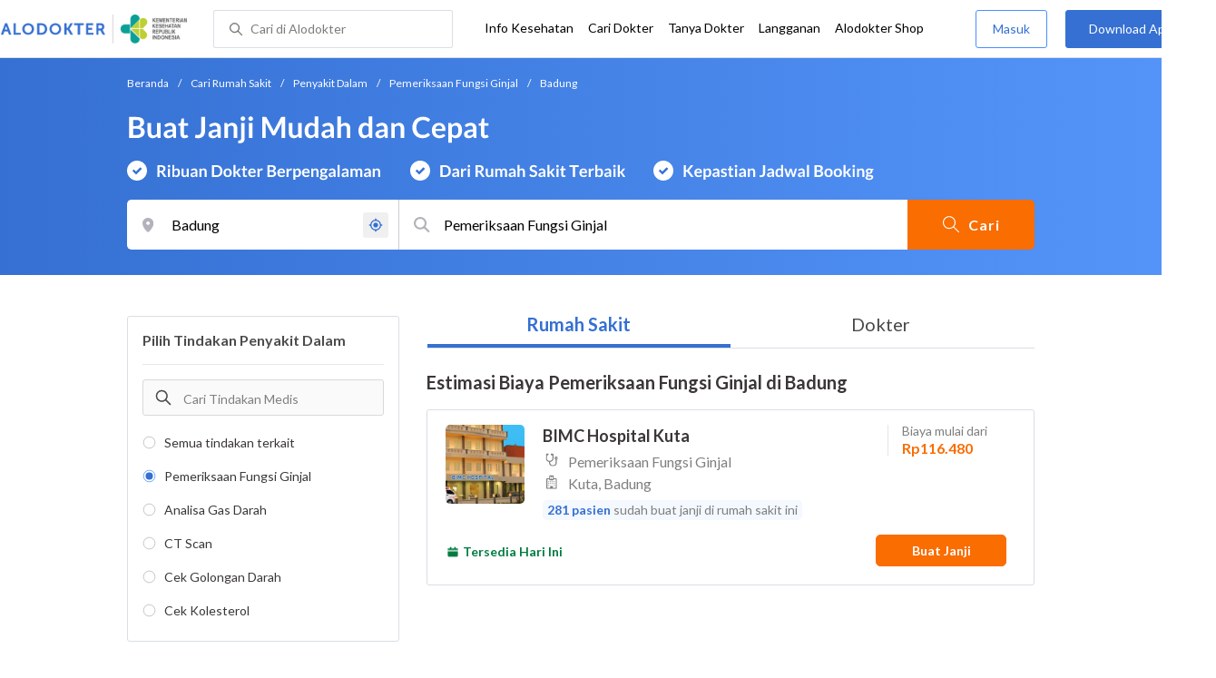

--- FILE ---
content_type: text/html; charset=utf-8
request_url: https://www.alodokter.com/cari-rumah-sakit/penyakit-dalam/fungsi-ginjal/badung
body_size: 38296
content:
<!DOCTYPE html> <html lang="id"> <head> <script type="text/javascript">
    window.dataLayer = window.dataLayer || []
    const userId = ""
    window.dataLayer = window.dataLayer || []
    const pageType = "hospital"
    let contentPage = getContentPage(pageType)
    dataLayer.push({
        user_id: userId,
        content_group: contentPage
    });
    localStorage.setItem('content_group', contentPage);

    function getContentPage(){
        let contentPage
        switch (pageType) {
        case 'home':
            const actionPage = "search"
            if(actionPage == 'index'){
                contentPage = "Homepage"
            } else {
                contentPage = "Page"
            }
            break;
        case 'tags':
            contentPage = "Tag Page"
            break;
        case 'komunitas/topics':
        case 'komunitas/discussions':
            contentPage = "Komunitas Page"
            break;
        case 'categories':
            //Hidup Sehat Page, Keluarga Page and Kesehatan Page for index page
            contentPage = ''
            break;
        case 'article':
            //Hidup Sehat Page, Keluarga Page and Kesehatan Page for article page
            contentPage = '' + " Page"
            break;
        case 'disease':
            contentPage = "Disease Page"
            break;
        case 'drugs':
            contentPage = "Drug Page"
            break;
        case 'komunitas/users':
            contentPage = "Profile Page"
            break;
        default:
            contentPage = "Page"
            break;
        }
        return contentPage
    }
</script> <script defer type="text/javascript" src="https://static.criteo.net/js/ld/ld.js" defer></script> <script defer>(function(w,d,s,l,i){w[l]=w[l]||[];w[l].push({'gtm.start':
new Date().getTime(),event:'gtm.js'});var f=d.getElementsByTagName(s)[0],
j=d.createElement(s),dl=l!='dataLayer'?'&l='+l:'';j.defer=true;j.src=   
'https://www.googletagmanager.com/gtm.js?id='+i+dl;f.parentNode.insertBefore(j,f);
})(window,document,'script','dataLayer','GTM-52W4MMF');</script> <title>Biaya Pemeriksaan Fungsi Ginjal di Badung - Rumah Sakit Terbaik - Alodokter </title> <meta http-equiv="Pragma" content="public"> <meta http-equiv="Cache-Control" content="public"> <link rel="preconnect" href="https://fonts.googleapis.com"> <link rel="preconnect" href="https://fonts.gstatic.com" crossorigin> <link href="https://fonts.googleapis.com/css2?family=Lato:wght@400;600;700&display=swap" rel="stylesheet"> <style>
    html, body {
        margin: 0 auto;
        font-family: "Lato", sans-serif;
        font-size: 16px;
        color: #3b3738;
        line-height: 1.44;
        font-weight: 400;
        -webkit-font-smoothing: antialiased;
        -moz-osx-font-smoothing: grayscale;
        text-rendering: optimizeLegibility;
        -moz-font-feature-settings: "liga" on;
      }

    input{
       font-family: "Lato", sans-serif !important;
    }

      ::placeholder {
        color: #dadee4;
        font-family: 'Lato' !important;
      }

      /* GLOBAL CSS */
      .container-fluid {
        width: 1340px;
        margin: 0 auto;
        padding: 0;
      }

      .container {
        margin: 0 auto;
        padding: 0;
        width: 1000px;
        display: flex;
        justify-content:space-between;

      }

      .content-inner-background {
        background-color: #fafafa;
      }


      .main-container {
        width: 667px;
        margin: 0;
        padding: 0;
        display: inline-block;
        padding-top: 63px;
      }

      .side-container {
        width: 300px;
        margin: 0;
        padding: 0;
        display: inline-block;
        padding-top: 63px;
      }

      .dfp-container {
        margin-bottom: 20px;
      }

      .post-index-title{color:#000;}

      /* TAG H */
      h1.search-result{
        font-size: 20px;
        font-weight: 600;
        font-style: normal;
        font-stretch: normal;
        line-height: 1.42;
        letter-spacing: normal;
        color: #000000;
        margin: 4px 0px 16px;
      }
      .h1 {
        font-size: 24px;
        font-weight: bold;
        color:#000;
      }

      .h2 {
        font-size: 21px;
        font-weight: bold;
        margin-bottom: 20px;
      }

      /* MAIN CONTAINER */
      .detail-rs, .contact-rs {
        margin-top: 45px;
      }

      .stickySide {
          top: 78px;
          width: 300px;
          background-color: #fff;
          position: webkit-sticky;
          position: sticky;
        }
        .stickyMain {
          top: 63px;
          width: 300px;
          background-color: #fff;
          position: webkit-sticky;
          position: sticky;
        }

      /* card-hospital-tindakan-medis */
      .h2 {
        font-size: 21px;
        font-weight: bold;
      }
      .button.link-button {
        text-decoration: none;
        text-align: center;
        display: block;
        border: 0;
        border-radius: 3px;
        color: #FFFFFF;
      }

      .button.link-button.reservation_active {
        width: 120px;
        line-height: 40px;
        letter-spacing: 1px;
        background-color: #ff427f;
      }

      .disabled {
        opacity: 0.5
      }

      /* HOSPITAL DOCTOR */

      .hospital-doctor-image {
        margin-right: 15px;
        display: inline-block;
        vertical-align: top;
      }

      .hospital-doctor-name {
        display: inline-block;
        vertical-align: top;
      }

      .hospital-doctor-name a {
        margin: 0;
        font-weight: bold;
        text-decoration: none;
        color: #3570D2;
      }

      .hospital-doctor-name ul {
        padding-left: 20px;
      }

      .link-button-container {
        display: inline-block;
        float: right;
      }

      /*.accordion-hospital-room {
        margin-bottom: 20px;
      }*/

      .accordion-hospital-doctor-container{
          margin-bottom: 40px;
      }

      .accordion-hospital-doctor-view {
        margin-bottom: 20px;
      }

      .active {
        background-position: 9px 24px;
        background-repeat: no-repeat;
        background-color: #FFFFFF;
        border-bottom: none;
        border-radius: 2px 2px 0 0;
      }

      .accordion-hospital-procedure {
        width: 600px;
        border: 1px solid #979797;
      }

      .accordion.schedule {
        border: 0;
        width: 100%;
        background-image: url("../images/down.png");
        background-position: 140px 22px;
        transition: 0.4s;
      }

      .accordion.schedule.active  {
      }

      .panel.schedule {
        border: 0;
        width: auto;
        margin-left: 35px;
      }

      .accordion.room {
        height: 55px;
      }

      .accordion.room {
        height: 80px;
      }

      .accordion p {
        margin: 0;
      }

      .ga-procedure {
        width:425px;
      }

      .accordion:hover {
        background-color: #FFFFFF;
      }

      .active .panel {
        height: 300px;
      }

      .panel {
        width: 665px;
        border: solid 1px #979797;
        border-radius: 0 0 2px 2px;
        border-top: none;
        background-color: #FFFFFF;
        overflow: hidden;
        transition: max-height 0.2s ease-out;
        max-height: 0;
      }

      .see-schedule {
        color: #3570d2;
        font-weight: bold;
      }

      .float-left.title {
        font-weight: bold;
      }

      .float-right.title {
        font-weight: bold;
      }

      .date-time {
        clear: both;
        border-bottom: 1px dashed #979797;
        margin: 35px 0;
      }

      .float-left {
        float: left;
      }

      .float-right {
        float: right;
      }

      /* accordion-hospital-domain */

      .button.link-button {
        font-family: "Lato", sans-serif;
        text-decoration: none;
        text-align: center;
        display: block;
        border: 0;
        border-radius: 3px;
        color: #FFFFFF;
      }

      .accordion-hospital-domain {
        margin-bottom: 20px;
      }

      .active {
        background-position: 9px 24px;
        background-repeat: no-repeat;
        background-color: #FFFFFF;
        border-bottom: none;
        border-radius: 2px 2px 0 0;
      }

      .accordion p {
        margin: 0;
      }

      .accordion:hover {
        background-color: #FFFFFF;
      }

      .active .panel {
        height: 300px;
      }

      .adunit {
          margin-bottom: 20px;
        }
        .h2-related{
          font-size: 24px;
          font-weight: 900;
          font-style: normal;
          font-stretch: normal;
          line-height: 1.42;
          letter-spacing: normal;
          color: #000000;
          margin-top: 20px;
          margin-bottom: 12px;
        }
        .h2-related-article{
          font-size: 24px;
          font-weight: bold;
          font-style: normal;
          font-stretch: normal;
          line-height: 1.32;
          letter-spacing: -0.3px;
          margin: 0;
          margin-bottom: 20px;
          color: #000;
        }
      /* accordion-hospital-domain-procedure */

      .button.link-button {
                text-decoration: none;
                text-align: center;
                display: block;
                border: 0;
                border-radius: 3px;
                color: #FFFFFF;
              }

              .accordion-hospital-domain {
                margin-bottom: 20px;
              }

              .accordion.domain-procedure {
                border: 0;
                width: 100%;
                margin-left: 30px;
              }

              .panel.domain-procedure {
                border: 0;
                width: 100%;
              }

              .domain-procedure-wrapper {
                margin: 0 15px 15px 60px;
              }

              .domain-procedure-cost {
                width: 265px;
                line-height: 35px;
                text-align: center;
                font-weight: bold;
                color: #3570d2;
                border-radius: 3px;
                border: solid 1px #dadee4;
              }

              .button.link-button.consultation_reservation {
                width: 665px;
                line-height: 50px;
                letter-spacing: 1px;
                background-color: #ff427f;
                text-transform: uppercase
              }

              .accordion {
                background-color: #FFFFFF;
                background-position: center left 10px;
                background-repeat: no-repeat;
                cursor: pointer;
                padding: 16px 0px;
                text-indent: 30px;
                text-align: left;
                outline: none;
                font-size: 15px;
                transition: 0.4s;
                border-radius: 2px;
                border-bottom: 0;
                width: 100%;
              }

              .active {
                background-position: center left 10px;
                background-repeat: no-repeat;
                background-color: #FFFFFF;
                border-bottom: none;
                border-radius: 2px 2px 0 0;
              }

              .accordion p {
                margin: 0;
              }

              .accordion-button {
                font-size: 20px;
                font-weight: bold;
                line-height: 1.05;
                color: #3b3738;
                font-family: "Lato";
              }

              .accordion:hover {
                background-color: #FFFFFF;
              }

              .active .panel {
                height: 300px;
              }
              .procedure-description-container{
                margin-top: 80px;
              }

              .post-content a {
                  color: #3570d2;
                }

              .popular-search a{
                text-decoration:none;
                color: #3570D2;
              }

                .button.link-button.reservation_active_list {
                  width: 160px;
                  line-height: 40px;
                  font-size: 14px;
                  font-weight: bold;
                  letter-spacing: 1px;
                  background-color: #ff427f;
                  text-transform: uppercase;
                  right: 0;
                  position: absolute;
                  margin-right: 20px;
                  margin-top: 5px;
              }

              @media only screen and (max-width:1340px) {
                .stickyMain {
                    position: unset;
                }
              }

              .grecaptcha-badge { visibility: hidden; }
</style> <meta charset="UTF-8"> <meta name="viewport" content="width=device-width, initial-scale=1.0, user-scalable=yes, maximum-scale=5"> <link rel="shortcut icon" type="image/x-icon" href="/assets/favicon-73b49b1e9302b388560f5836153dcf6a1ec42c607c96fc65d5b29e773c85374a.ico"/> <link rel="icon" type="image/png" href="/assets/favicon-48x48-fe366add8379860e5ee5041f0b6b9745ff450a945001d5f04fd8a0d706837ea6.png" sizes="48x48"/> <link rel="apple-touch-icon" type="image/png" href="/assets/apple-touch-icon-fbe9a22f2fc74b52818c962ab91b40031f1e6dd2d614f376eb1efcc03c5bba0b.png" sizes="192x192"/> <meta name="apple-mobile-web-app-title" content="Alodokter"> <meta name="application-name" content="Alodokter"> <meta name="msapplication-TileColor" content="#ffffff"> <meta name="apple-mobile-web-app-status-bar-style" content="#3973cf"> <meta name="theme-color" content="#3973cf"> <meta name="alexaVerifyID" content="n_Kykr_OZlOYYRDisl_bHGZYccc"> <meta name="google-site-verification" content=j8xshrH7uBo3AEjk-HfjufpapvzwkNHw57NXFN3G07Y> <meta name="msvalidate.01" content=C233DAA628883F2DD70CD54C789D0494> <meta name="wellness_card" content="false"> <meta name="criteo_account" content="62444"> <meta name="description" content="Dapatkan estimasi biaya untuk Pemeriksaan Fungsi Ginjal di Badung pada pilihan rumah sakit dan dokter terbaik. Tim ahli medis kami siap memandu Anda memilih tindakan Pemeriksaan Fungsi Ginjal yang paling tepat"/> <meta name="keywords" content="alodokter, kesehatan, medis, penyakit, komunitas kesehatan, dokter, konsultasi kesehatan, informasi kesehatan, komunitas, diskusi kesehatan"/> <meta name="facebook-domain-verification" content="v9k4b24zt24dxdo39v3ab3gnt5ns5b"/> <meta property="fb:app_id" content="331705120345014"/> <meta property="og:site_name" content="Alodokter"/> <meta property="og:type" content="website"/> <meta property="og:title" content="Biaya Pemeriksaan Fungsi Ginjal di Badung - Rumah Sakit Terbaik - Alodokter "/> <meta property="og:url" content="https://www.alodokter.com/cari-rumah-sakit/penyakit-dalam/fungsi-ginjal/badung"/> <meta property="og:description" content="Dapatkan estimasi biaya untuk Pemeriksaan Fungsi Ginjal di Badung pada pilihan rumah sakit dan dokter terbaik. Tim ahli medis kami siap memandu Anda memilih tindakan Pemeriksaan Fungsi Ginjal yang paling tepat"/> <meta property="og:locale" content="en_US"/> <meta property="og:image" itemprop="image" content="https://www.alodokter.com/wp-content/uploads/2014/07/dokter-indonesia-alodokter.jpg"/> <meta property="og:image:width" content="650"/> <meta property="og:image:height" content="433"/> <meta property="og:image:type" content="image/jpeg"/> <link rel='canonical' href='https://www.alodokter.com/cari-rumah-sakit/penyakit-dalam/fungsi-ginjal/badung'/> <meta name="referer" content="http://www.google.com"/> <meta name="platform" content="Desktop"/> <meta name="recaptcha-site-key" content="6Ldg7gQhAAAAAN8ebL4Gr-hTid51r0i9BpsdaEWE"/> <script src="https://www.google.com/recaptcha/enterprise.js?render=6Ldg7gQhAAAAAN8ebL4Gr-hTid51r0i9BpsdaEWE"></script> <meta name="csrf-param" content="authenticity_token"/> <meta name="csrf-token" content="U9DbZLlDW+DIBC7xzg4v+hAl9oO8SYYEhAOq745ms2whJXK2PBOYoyhacck7bokwVVagG1blIKg1McMVnMixHQ=="/> <script>
        !function(f,b,e,v,n,t,s){if(f.fbq)return;n=f.fbq=function(){n.callMethod?
            n.callMethod.apply(n,arguments):n.queue.push(arguments)};if(!f._fbq)f._fbq=n;
            n.push=n;n.loaded=!0;n.version='2.0';n.queue=[];t=b.createElement(e);t.async=!0;
            t.src=v;s=b.getElementsByTagName(e)[0];s.parentNode.insertBefore(t,s)}
        (window, document,'script','https://connect.facebook.net/en_US/fbevents.js');
        fbq('init', '948327898593359');
        fbq('track', "PageView");
    </script> <script type='text/javascript'>
        function initExperiment(ExperimentID, callback){if (!ExperimentID){return callback(null);}var r=false; var s=document.createElement('script'); s.type='text/javascript'; s.src='//www.google-analytics.com/cx/api.js?experiment='+ExperimentID; s.onload=function(){if (!r && (!this.readyState || this.readyState=='complete')){r=true; callback(cxApi.chooseVariation());}else{callback(null)}}; s.onerror=function(){callback(null)}; var t=document.getElementsByTagName('script')[0]; t.parentNode.insertBefore(s, t);}
        (function(i,s,o,g,r,a,m){i['GoogleAnalyticsObject']=r;i[r]=i[r]||function(){
        (i[r].q=i[r].q||[]).push(arguments)},i[r].l=1*new Date();a=s.createElement(o),
        m=s.getElementsByTagName(o)[0];a.async=1;a.src=g;m.parentNode.insertBefore(a,m)
        })(window,document,'script','//www.google-analytics.com/analytics.js','ga');
        ga('create', 'UA-52179504-1', 'alodokter.com');
        ga('require', 'displayfeatures');

        window.GAPageType = 'Hospital';
        ga('set', 'contentGroup1', 'Hospital Page');


        var typePage = 'search';
        if (typePage == 'reservasi_success') {
            window.GAPageType = 'Hospital Reservation Success Desktop';
            ga('set', 'contentGroup1', 'Hospital Reservation Success Desktop');
        }

        initExperiment(window.ExperimentID, function(variation) {
            if (variation !== null) {
                window.ExperimentReady = true;
                window.ExperimentVariation = variation;
                ga('set', 'expId', window.ExperimentID);
                ga('set', 'expVar', window.ExperimentVariation);
            }
            ga('send', 'pageview');
            ga('send', 'event', 'Scroll Depth', GAPageType, '0%');
        });
    </script> <script type='text/javascript'>
        var googletag = googletag || {};
        googletag.cmd = googletag.cmd || [];
    </script> <script async="async" src="https://securepubads.g.doubleclick.net/tag/js/gpt.js"></script> <script async src="//alodokter.api.useinsider.com/ins.js?id=10005708"></script> </head> <body gmap-key="AIzaSyCYtVnlsMPBkHJIYwlJyvfT7B5LCMkwGfc"> <top-navbar-view id="top-navbar-view" user-photo="" is-show-kemenkes ="{&quot;kemenkes_partnership&quot;:true,&quot;kemenkes_top_bar_desktop&quot;:&quot;https://res.cloudinary.com/dk0z4ums3/image/upload/f_auto,q_auto/v1634020083/aloweb_assets/logo-header.png&quot;,&quot;kemenkes_bottom_banner_desktop&quot;:&quot;https://res.cloudinary.com/dk0z4ums3/image/upload/f_auto,q_auto/v1730097699/setting/1730097698.png&quot;,&quot;kemenkes_top_bar_mobile&quot;:&quot;https://res.cloudinary.com/dk0z4ums3/image/upload/f_auto,q_auto/v1634020083/aloweb_assets/logo-header.png&quot;,&quot;kemenkes_bottom_banner_mobile&quot;:&quot;https://res.cloudinary.com/dk0z4ums3/image/upload/f_auto,q_auto/v1730097809/setting/1730097808.png&quot;}" user-login="" user-fullname="" total-notif="0" doctor-editor-link="" user-link="" show-hide-menu="{&quot;web_show_top_navbar_aloproteksi&quot;:true,&quot;web_show_top_navbar_aloshop&quot;:true,&quot;web_show_top_navbar_caridokter&quot;:true,&quot;web_show_top_navbar_hidupsehat&quot;:true,&quot;web_show_top_navbar_infokesehatan&quot;:true,&quot;web_show_top_navbar_keluarga&quot;:true,&quot;web_show_top_navbar_kesehatan&quot;:true,&quot;web_show_top_navbar_obat&quot;:true,&quot;web_show_top_navbar_penyakit&quot;:true,&quot;web_show_top_navbar_tanyadokter&quot;:true,&quot;web_show_top_navbar_alochoice&quot;:true}" pdpa-content="{&quot;title&quot;:&quot;Perlindungan Data Anda yang Utama Bagi Kami&quot;,&quot;description&quot;:&quot;Saya telah memercayakan informasi untuk disimpan \u0026 digunakan. Keamanan data terlindungi sesuai \u003ca href=&#39;/syarat-dan-ketentuan&#39; target=&#39;_blank&#39;\u003e\u003cb\u003eSyarat \u0026 Ketentuan\u003c/b\u003e\u003c/a\u003e serta \u003ca href=&#39;/privasi&#39; target=&#39;_blank&#39;\u003e\u003cb\u003ePrivasi Alodokter\u003c/b\u003e\u003c/a\u003e&quot;,&quot;error_text&quot;:&quot;Klik centang untuk menyetujui Syarat Ketentuan dan Aturan Privasi ALODOKTER&quot;}" alodokter-otp-service="whatsapp"></top-navbar-view> <div class="content"> <omni-search id="omniSearch" base-url="/cari-rumah-sakit/" breadcrumb-list="[{&quot;label&quot;:&quot;Beranda&quot;,&quot;url&quot;:&quot;/&quot;},{&quot;label&quot;:&quot;Cari Rumah Sakit&quot;,&quot;url&quot;:&quot;/cari-rumah-sakit&quot;},{&quot;label&quot;:&quot;Penyakit Dalam&quot;,&quot;url&quot;:&quot;/cari-rumah-sakit/penyakit-dalam&quot;},{&quot;label&quot;:&quot;Pemeriksaan Fungsi Ginjal&quot;,&quot;url&quot;:&quot;/cari-rumah-sakit/penyakit-dalam/pemeriksaan-fungsi-ginjal&quot;},{&quot;label&quot;:&quot;Badung&quot;,&quot;url&quot;:&quot;/cari-rumah-sakit/penyakit-dalam/pemeriksaan-fungsi-ginjal/badung&quot;}]" location-permalink="badung" location-permalink-id="600a5458e278300d87629ef9" location-selected="Badung" permalink="penyakit-dalam/fungsi-ginjal/" domain-permalink="penyakit-dalam" search-input="Pemeriksaan Fungsi Ginjal" category="procedure" procedure-permalink="fungsi-ginjal"></omni-search> <hero-doctor hidden id="searchHospital" permalink="/cari-rumah-sakit/" city-dropdown-list="[{&quot;id&quot;:&quot;5add4972fbf12e5f6c0bdcab&quot;,&quot;flag&quot;:&quot;Badung, Kuta,&quot;,&quot;name&quot;:&quot;Kuta, Badung&quot;,&quot;city_permalink&quot;:&quot;badung&quot;,&quot;district_permalink&quot;:&quot;kuta&quot;,&quot;type&quot;:&quot;district&quot;},{&quot;id&quot;:&quot;5bbf0fe8f578bb6f5e4bea25&quot;,&quot;flag&quot;:&quot;Ambon&quot;,&quot;name&quot;:&quot;Ambon&quot;,&quot;city_permalink&quot;:&quot;ambon&quot;,&quot;type&quot;:&quot;city&quot;},{&quot;id&quot;:&quot;608ba7b558a92c0c03793430&quot;,&quot;flag&quot;:&quot;Ambon, Sirimau,&quot;,&quot;name&quot;:&quot;Sirimau, Ambon&quot;,&quot;city_permalink&quot;:&quot;ambon&quot;,&quot;district_permalink&quot;:&quot;sirimau&quot;,&quot;type&quot;:&quot;district&quot;},{&quot;id&quot;:&quot;600a5458e278300d87629ef9&quot;,&quot;flag&quot;:&quot;Badung&quot;,&quot;name&quot;:&quot;Badung&quot;,&quot;city_permalink&quot;:&quot;badung&quot;,&quot;type&quot;:&quot;city&quot;},{&quot;id&quot;:&quot;59d767f44eb9d80323ed4222&quot;,&quot;flag&quot;:&quot;Bali&quot;,&quot;name&quot;:&quot;Bali&quot;,&quot;city_permalink&quot;:&quot;bali&quot;,&quot;type&quot;:&quot;city&quot;},{&quot;id&quot;:&quot;59dc71664eb9d846d74e2db7&quot;,&quot;flag&quot;:&quot;Balikpapan&quot;,&quot;name&quot;:&quot;Balikpapan&quot;,&quot;city_permalink&quot;:&quot;balikpapan&quot;,&quot;type&quot;:&quot;city&quot;},{&quot;id&quot;:&quot;5c0e29ba2ee69f0e0e6975ed&quot;,&quot;flag&quot;:&quot;Balikpapan, Balikpapan Kota,&quot;,&quot;name&quot;:&quot;Balikpapan Kota, Balikpapan&quot;,&quot;city_permalink&quot;:&quot;balikpapan&quot;,&quot;district_permalink&quot;:&quot;balikpapan-kota&quot;,&quot;type&quot;:&quot;district&quot;},{&quot;id&quot;:&quot;5add4972fbf12e5f6c0bdcae&quot;,&quot;flag&quot;:&quot;Balikpapan, Balikpapan Selatan,&quot;,&quot;name&quot;:&quot;Balikpapan Selatan, Balikpapan&quot;,&quot;city_permalink&quot;:&quot;balikpapan&quot;,&quot;district_permalink&quot;:&quot;balikpapan-selatan&quot;,&quot;type&quot;:&quot;district&quot;},{&quot;id&quot;:&quot;5b90ec5dd356c90e133ea14c&quot;,&quot;flag&quot;:&quot;Banda Aceh&quot;,&quot;name&quot;:&quot;Banda Aceh&quot;,&quot;city_permalink&quot;:&quot;aceh&quot;,&quot;type&quot;:&quot;city&quot;},{&quot;id&quot;:&quot;6090f96258a92c0c0379fe08&quot;,&quot;flag&quot;:&quot;Banda Aceh, Banda Sakti,&quot;,&quot;name&quot;:&quot;Banda Sakti, Banda Aceh&quot;,&quot;city_permalink&quot;:&quot;aceh&quot;,&quot;district_permalink&quot;:&quot;banda-sakti&quot;,&quot;type&quot;:&quot;district&quot;},{&quot;id&quot;:&quot;6090f95758a92c0c0379fe06&quot;,&quot;flag&quot;:&quot;Banda Aceh, Kuta Alam,&quot;,&quot;name&quot;:&quot;Kuta Alam, Banda Aceh&quot;,&quot;city_permalink&quot;:&quot;aceh&quot;,&quot;district_permalink&quot;:&quot;kuta-alam&quot;,&quot;type&quot;:&quot;district&quot;},{&quot;id&quot;:&quot;5bbd7654f578bb6f5e4bdb60&quot;,&quot;flag&quot;:&quot;Bandar Lampung&quot;,&quot;name&quot;:&quot;Bandar Lampung&quot;,&quot;city_permalink&quot;:&quot;bandar-lampung&quot;,&quot;type&quot;:&quot;city&quot;},{&quot;id&quot;:&quot;6090fb146ea1040de1c2f43e&quot;,&quot;flag&quot;:&quot;Bandar Lampung, Enggal,&quot;,&quot;name&quot;:&quot;Enggal, Bandar Lampung&quot;,&quot;city_permalink&quot;:&quot;bandar-lampung&quot;,&quot;district_permalink&quot;:&quot;enggal&quot;,&quot;type&quot;:&quot;district&quot;},{&quot;id&quot;:&quot;6090f77e6ea1040de1c2f431&quot;,&quot;flag&quot;:&quot;Bandar Lampung, Kedaton,&quot;,&quot;name&quot;:&quot;Kedaton, Bandar Lampung&quot;,&quot;city_permalink&quot;:&quot;bandar-lampung&quot;,&quot;district_permalink&quot;:&quot;kedaton&quot;,&quot;type&quot;:&quot;district&quot;},{&quot;id&quot;:&quot;6090fad46ea1040de1c2f43c&quot;,&quot;flag&quot;:&quot;Bandar Lampung, Tanjung Karang Timur,&quot;,&quot;name&quot;:&quot;Tanjung Karang Timur, Bandar Lampung&quot;,&quot;city_permalink&quot;:&quot;bandar-lampung&quot;,&quot;district_permalink&quot;:&quot;tanjung-karang-timur&quot;,&quot;type&quot;:&quot;district&quot;},{&quot;id&quot;:&quot;6090fae858a92c0c0379fe0c&quot;,&quot;flag&quot;:&quot;Bandar Lampung, Telukbetung Selatan,&quot;,&quot;name&quot;:&quot;Telukbetung Selatan, Bandar Lampung&quot;,&quot;city_permalink&quot;:&quot;bandar-lampung&quot;,&quot;district_permalink&quot;:&quot;telukbetung-selatan&quot;,&quot;type&quot;:&quot;district&quot;},{&quot;id&quot;:&quot;59e856db4eb9d843281a3f20&quot;,&quot;flag&quot;:&quot;Bandung&quot;,&quot;name&quot;:&quot;Bandung&quot;,&quot;city_permalink&quot;:&quot;bandung&quot;,&quot;type&quot;:&quot;city&quot;},{&quot;id&quot;:&quot;6226c779b77cc70dddd68f13&quot;,&quot;flag&quot;:&quot;Bandung Barat&quot;,&quot;name&quot;:&quot;Bandung Barat&quot;,&quot;city_permalink&quot;:&quot;bandung-barat&quot;,&quot;type&quot;:&quot;city&quot;},{&quot;id&quot;:&quot;684b8901290bb23a77c31ad3&quot;,&quot;flag&quot;:&quot;Bandung Barat, Kota Baru,&quot;,&quot;name&quot;:&quot;Kota Baru, Bandung Barat&quot;,&quot;city_permalink&quot;:&quot;bandung-barat&quot;,&quot;district_permalink&quot;:&quot;kota-baru&quot;,&quot;type&quot;:&quot;district&quot;},{&quot;id&quot;:&quot;6090fc726ea1040de1c2f447&quot;,&quot;flag&quot;:&quot;Bandung, Astanaanyar,&quot;,&quot;name&quot;:&quot;Astanaanyar, Bandung&quot;,&quot;city_permalink&quot;:&quot;bandung&quot;,&quot;district_permalink&quot;:&quot;astanaanyar&quot;,&quot;type&quot;:&quot;district&quot;},{&quot;id&quot;:&quot;5add4972fbf12e5f6c0bdcc8&quot;,&quot;flag&quot;:&quot;Bandung, Bandung Wetan,&quot;,&quot;name&quot;:&quot;Bandung Wetan, Bandung&quot;,&quot;city_permalink&quot;:&quot;bandung&quot;,&quot;district_permalink&quot;:&quot;bandung-wetan&quot;,&quot;type&quot;:&quot;district&quot;},{&quot;id&quot;:&quot;5bac5d1ff578bb4256a6729c&quot;,&quot;flag&quot;:&quot;Bandung, Buah Batu,&quot;,&quot;name&quot;:&quot;Buah Batu, Bandung&quot;,&quot;city_permalink&quot;:&quot;bandung&quot;,&quot;district_permalink&quot;:&quot;buah-batu&quot;,&quot;type&quot;:&quot;district&quot;},{&quot;id&quot;:&quot;5add4972fbf12e5f6c0bdcc5&quot;,&quot;flag&quot;:&quot;Bandung, Cicendo,&quot;,&quot;name&quot;:&quot;Cicendo, Bandung&quot;,&quot;city_permalink&quot;:&quot;bandung&quot;,&quot;district_permalink&quot;:&quot;cicendo&quot;,&quot;type&quot;:&quot;district&quot;},{&quot;id&quot;:&quot;6090fc5c58a92c0c0379fe15&quot;,&quot;flag&quot;:&quot;Bandung, Cimahi Tengah,&quot;,&quot;name&quot;:&quot;Cimahi Tengah, Bandung&quot;,&quot;city_permalink&quot;:&quot;bandung&quot;,&quot;district_permalink&quot;:&quot;cimahi-tengahh&quot;,&quot;type&quot;:&quot;district&quot;},{&quot;id&quot;:&quot;684b8f4e290bb201acabcf71&quot;,&quot;flag&quot;:&quot;Bandung, Cimenyan,&quot;,&quot;name&quot;:&quot;Cimenyan, Bandung&quot;,&quot;city_permalink&quot;:&quot;bandung&quot;,&quot;district_permalink&quot;:&quot;cimenyan&quot;,&quot;type&quot;:&quot;district&quot;},{&quot;id&quot;:&quot;5add4972fbf12e5f6c0bdcbe&quot;,&quot;flag&quot;:&quot;Bandung, Coblong,&quot;,&quot;name&quot;:&quot;Coblong, Bandung&quot;,&quot;city_permalink&quot;:&quot;bandung&quot;,&quot;district_permalink&quot;:&quot;coblong&quot;,&quot;type&quot;:&quot;district&quot;},{&quot;id&quot;:&quot;5add4972fbf12e5f6c0bdcc7&quot;,&quot;flag&quot;:&quot;Bandung, Kiaracondong,&quot;,&quot;name&quot;:&quot;Kiaracondong, Bandung&quot;,&quot;city_permalink&quot;:&quot;bandung&quot;,&quot;district_permalink&quot;:&quot;kiaracondong&quot;,&quot;type&quot;:&quot;district&quot;},{&quot;id&quot;:&quot;5e2e70f184fd8a0d3acda125&quot;,&quot;flag&quot;:&quot;Bandung, Kopo,&quot;,&quot;name&quot;:&quot;Kopo, Bandung&quot;,&quot;city_permalink&quot;:&quot;bandung&quot;,&quot;district_permalink&quot;:&quot;kopo&quot;,&quot;type&quot;:&quot;district&quot;},{&quot;id&quot;:&quot;5c2dafc7ae99c90e320866b3&quot;,&quot;flag&quot;:&quot;Bandung, Lengkong,&quot;,&quot;name&quot;:&quot;Lengkong, Bandung&quot;,&quot;city_permalink&quot;:&quot;bandung&quot;,&quot;district_permalink&quot;:&quot;lengkong&quot;,&quot;type&quot;:&quot;district&quot;},{&quot;id&quot;:&quot;6090fc8b6ea1040de1c2f449&quot;,&quot;flag&quot;:&quot;Bandung, Majalaya,&quot;,&quot;name&quot;:&quot;Majalaya, Bandung&quot;,&quot;city_permalink&quot;:&quot;bandung&quot;,&quot;district_permalink&quot;:&quot;majalaya&quot;,&quot;type&quot;:&quot;district&quot;},{&quot;id&quot;:&quot;6090fbc86ea1040de1c2f442&quot;,&quot;flag&quot;:&quot;Bandung, Sukajadi,&quot;,&quot;name&quot;:&quot;Sukajadi, Bandung&quot;,&quot;city_permalink&quot;:&quot;bandung&quot;,&quot;district_permalink&quot;:&quot;sukajadi-bandung&quot;,&quot;type&quot;:&quot;district&quot;},{&quot;id&quot;:&quot;5c37f7dc05f7c60c847be440&quot;,&quot;flag&quot;:&quot;Bandung, Sumur Bandung,&quot;,&quot;name&quot;:&quot;Sumur Bandung, Bandung&quot;,&quot;city_permalink&quot;:&quot;bandung&quot;,&quot;district_permalink&quot;:&quot;sumur-bandung&quot;,&quot;type&quot;:&quot;district&quot;},{&quot;id&quot;:&quot;5e1eca18b63f810d12a94976&quot;,&quot;flag&quot;:&quot;Bangka Belitung&quot;,&quot;name&quot;:&quot;Bangka Belitung&quot;,&quot;city_permalink&quot;:&quot;bangka-belitung&quot;,&quot;type&quot;:&quot;city&quot;},{&quot;id&quot;:&quot;5e1eeff2b63f810d12a95283&quot;,&quot;flag&quot;:&quot;Bangka Belitung, Pangkal Pinang,&quot;,&quot;name&quot;:&quot;Pangkal Pinang, Bangka Belitung&quot;,&quot;city_permalink&quot;:&quot;bangka-belitung&quot;,&quot;district_permalink&quot;:&quot;pangkal-pinang&quot;,&quot;type&quot;:&quot;district&quot;},{&quot;id&quot;:&quot;5bb1c510f578bb4256a6a056&quot;,&quot;flag&quot;:&quot;Bangkalan&quot;,&quot;name&quot;:&quot;Bangkalan&quot;,&quot;city_permalink&quot;:&quot;bangkalan&quot;,&quot;type&quot;:&quot;city&quot;},{&quot;id&quot;:&quot;6090fe5e6ea1040de1c2f44d&quot;,&quot;flag&quot;:&quot;Bangkalan, Bangkalan,&quot;,&quot;name&quot;:&quot;Bangkalan, Bangkalan&quot;,&quot;city_permalink&quot;:&quot;bangkalan&quot;,&quot;district_permalink&quot;:&quot;bangkalann&quot;,&quot;type&quot;:&quot;district&quot;},{&quot;id&quot;:&quot;6090feab6ea1040de1c2f44f&quot;,&quot;flag&quot;:&quot;Banjar, Martapura,&quot;,&quot;name&quot;:&quot;Martapura, Banjar&quot;,&quot;city_permalink&quot;:&quot;banjar&quot;,&quot;district_permalink&quot;:&quot;martapura&quot;,&quot;type&quot;:&quot;district&quot;},{&quot;id&quot;:&quot;5bbae249f578bb6f5e4baa45&quot;,&quot;flag&quot;:&quot;Banjarbaru&quot;,&quot;name&quot;:&quot;Banjarbaru&quot;,&quot;city_permalink&quot;:&quot;banjarbaru&quot;,&quot;type&quot;:&quot;city&quot;},{&quot;id&quot;:&quot;6090febd6ea1040de1c2f451&quot;,&quot;flag&quot;:&quot;Banjarbaru, Banjarbaru Utara,&quot;,&quot;name&quot;:&quot;Banjarbaru Utara, Banjarbaru&quot;,&quot;city_permalink&quot;:&quot;banjarbaru&quot;,&quot;district_permalink&quot;:&quot;banjarbaru-utara&quot;,&quot;type&quot;:&quot;district&quot;},{&quot;id&quot;:&quot;684b8a7a290bb201acabc222&quot;,&quot;flag&quot;:&quot;Banjarbaru, Landasan Ulin,&quot;,&quot;name&quot;:&quot;Landasan Ulin, Banjarbaru&quot;,&quot;city_permalink&quot;:&quot;banjarbaru&quot;,&quot;district_permalink&quot;:&quot;landasan-ulin&quot;,&quot;type&quot;:&quot;district&quot;},{&quot;id&quot;:&quot;5b8380e7d76c7d6ad68a254c&quot;,&quot;flag&quot;:&quot;Banjarmasin&quot;,&quot;name&quot;:&quot;Banjarmasin&quot;,&quot;city_permalink&quot;:&quot;banjarmasin&quot;,&quot;type&quot;:&quot;city&quot;},{&quot;id&quot;:&quot;608ba4f458a92c0c037931cd&quot;,&quot;flag&quot;:&quot;Banjarmasin, Banjarmasin Selatan,&quot;,&quot;name&quot;:&quot;Banjarmasin Selatan, Banjarmasin&quot;,&quot;city_permalink&quot;:&quot;banjarmasin&quot;,&quot;district_permalink&quot;:&quot;banjarmasin-selatan&quot;,&quot;type&quot;:&quot;district&quot;},{&quot;id&quot;:&quot;6090ff116ea1040de1c2f453&quot;,&quot;flag&quot;:&quot;Banjarmasin, Banjarmasin Tengah,&quot;,&quot;name&quot;:&quot;Banjarmasin Tengah, Banjarmasin&quot;,&quot;city_permalink&quot;:&quot;banjarmasin&quot;,&quot;district_permalink&quot;:&quot;banjarmasin-tengah&quot;,&quot;type&quot;:&quot;district&quot;},{&quot;id&quot;:&quot;6090ff3a58a92c0c0379fe20&quot;,&quot;flag&quot;:&quot;Banjarmasin, Banjarmasin Timur,&quot;,&quot;name&quot;:&quot;Banjarmasin Timur, Banjarmasin&quot;,&quot;city_permalink&quot;:&quot;banjarmasin&quot;,&quot;district_permalink&quot;:&quot;banjarmasin-timur&quot;,&quot;type&quot;:&quot;district&quot;},{&quot;id&quot;:&quot;6090ff1f58a92c0c0379fe1e&quot;,&quot;flag&quot;:&quot;Banjarmasin, Banjarmasin Utara,&quot;,&quot;name&quot;:&quot;Banjarmasin Utara, Banjarmasin&quot;,&quot;city_permalink&quot;:&quot;banjarmasin&quot;,&quot;district_permalink&quot;:&quot;banjarmasin-utara&quot;,&quot;type&quot;:&quot;district&quot;},{&quot;id&quot;:&quot;5c0e2e812ee69f0e0e697612&quot;,&quot;flag&quot;:&quot;Bantul&quot;,&quot;name&quot;:&quot;Bantul&quot;,&quot;city_permalink&quot;:&quot;bantul&quot;,&quot;type&quot;:&quot;city&quot;},{&quot;id&quot;:&quot;684b8d88290bb201acabc906&quot;,&quot;flag&quot;:&quot;Bantul, Bantul,&quot;,&quot;name&quot;:&quot;Bantul, Bantul&quot;,&quot;city_permalink&quot;:&quot;bantul&quot;,&quot;district_permalink&quot;:&quot;bantul&quot;,&quot;type&quot;:&quot;district&quot;},{&quot;id&quot;:&quot;5ff6a0710e6f3a0d3e846ee2&quot;,&quot;flag&quot;:&quot;Banyumas&quot;,&quot;name&quot;:&quot;Banyumas&quot;,&quot;city_permalink&quot;:&quot;banyumas&quot;,&quot;type&quot;:&quot;city&quot;},{&quot;id&quot;:&quot;61833e14a7d7860daff912a9&quot;,&quot;flag&quot;:&quot;Banyumas, Banyumas,&quot;,&quot;name&quot;:&quot;Banyumas, Banyumas&quot;,&quot;city_permalink&quot;:&quot;banyumas&quot;,&quot;district_permalink&quot;:&quot;banyumas&quot;,&quot;type&quot;:&quot;district&quot;},{&quot;id&quot;:&quot;60921cd66ea1040de1c31b0d&quot;,&quot;flag&quot;:&quot;Banyumas, Purwokerto Selatan,&quot;,&quot;name&quot;:&quot;Purwokerto Selatan, Banyumas&quot;,&quot;city_permalink&quot;:&quot;banyumas&quot;,&quot;district_permalink&quot;:&quot;purwokerto-selatan&quot;,&quot;type&quot;:&quot;district&quot;},{&quot;id&quot;:&quot;602f321a5190950b5b748483&quot;,&quot;flag&quot;:&quot;Barito&quot;,&quot;name&quot;:&quot;Barito&quot;,&quot;city_permalink&quot;:&quot;barito&quot;,&quot;type&quot;:&quot;city&quot;},{&quot;id&quot;:&quot;608ba44620a5880c7337b343&quot;,&quot;flag&quot;:&quot;Barito, Teweh Tengah,&quot;,&quot;name&quot;:&quot;Teweh Tengah, Barito&quot;,&quot;city_permalink&quot;:&quot;barito&quot;,&quot;district_permalink&quot;:&quot;teweh-tengah&quot;,&quot;type&quot;:&quot;district&quot;},{&quot;id&quot;:&quot;5b2b27742701aa6b3fd22008&quot;,&quot;flag&quot;:&quot;Batam&quot;,&quot;name&quot;:&quot;Batam&quot;,&quot;city_permalink&quot;:&quot;batam&quot;,&quot;type&quot;:&quot;city&quot;},{&quot;id&quot;:&quot;608baecf20a5880c7337b985&quot;,&quot;flag&quot;:&quot;Batam, Batam Kota,&quot;,&quot;name&quot;:&quot;Batam Kota, Batam&quot;,&quot;city_permalink&quot;:&quot;batam&quot;,&quot;district_permalink&quot;:&quot;batam-kota&quot;,&quot;type&quot;:&quot;district&quot;},{&quot;id&quot;:&quot;608baf0620a5880c7337b989&quot;,&quot;flag&quot;:&quot;Batam, Batu Aji,&quot;,&quot;name&quot;:&quot;Batu Aji, Batam&quot;,&quot;city_permalink&quot;:&quot;batam&quot;,&quot;district_permalink&quot;:&quot;batu-aji&quot;,&quot;type&quot;:&quot;district&quot;},{&quot;id&quot;:&quot;608baf2120a5880c7337b98b&quot;,&quot;flag&quot;:&quot;Batam, Lubuk Baja,&quot;,&quot;name&quot;:&quot;Lubuk Baja, Batam&quot;,&quot;city_permalink&quot;:&quot;batam&quot;,&quot;district_permalink&quot;:&quot;lubuk-baja&quot;,&quot;type&quot;:&quot;district&quot;},{&quot;id&quot;:&quot;684b8e9c290bb201acabcdd4&quot;,&quot;flag&quot;:&quot;Batam, Nongsa,&quot;,&quot;name&quot;:&quot;Nongsa, Batam&quot;,&quot;city_permalink&quot;:&quot;batam&quot;,&quot;district_permalink&quot;:&quot;nongsa&quot;,&quot;type&quot;:&quot;district&quot;},{&quot;id&quot;:&quot;5944eb934eb9d8369c0df657&quot;,&quot;flag&quot;:&quot;Bekasi&quot;,&quot;name&quot;:&quot;Bekasi&quot;,&quot;city_permalink&quot;:&quot;bekasi&quot;,&quot;type&quot;:&quot;city&quot;},{&quot;id&quot;:&quot;5e3a6fa17f9f4d0d11c25385&quot;,&quot;flag&quot;:&quot;Bekasi, Babelan,&quot;,&quot;name&quot;:&quot;Babelan, Bekasi&quot;,&quot;city_permalink&quot;:&quot;bekasi&quot;,&quot;district_permalink&quot;:&quot;babelan&quot;,&quot;type&quot;:&quot;district&quot;},{&quot;id&quot;:&quot;5b481c32fdabf214e2fddd45&quot;,&quot;flag&quot;:&quot;Bekasi, Bekasi Barat,&quot;,&quot;name&quot;:&quot;Bekasi Barat, Bekasi&quot;,&quot;city_permalink&quot;:&quot;bekasi&quot;,&quot;district_permalink&quot;:&quot;bekasi-barat&quot;,&quot;type&quot;:&quot;district&quot;},{&quot;id&quot;:&quot;5add4972fbf12e5f6c0bdc8a&quot;,&quot;flag&quot;:&quot;Bekasi, Bekasi Selatan,&quot;,&quot;name&quot;:&quot;Bekasi Selatan, Bekasi&quot;,&quot;city_permalink&quot;:&quot;bekasi&quot;,&quot;district_permalink&quot;:&quot;bekasi-selatan&quot;,&quot;type&quot;:&quot;district&quot;},{&quot;id&quot;:&quot;5add4972fbf12e5f6c0bdc8b&quot;,&quot;flag&quot;:&quot;Bekasi, Bekasi Timur,&quot;,&quot;name&quot;:&quot;Bekasi Timur, Bekasi&quot;,&quot;city_permalink&quot;:&quot;bekasi&quot;,&quot;district_permalink&quot;:&quot;bekasi-timur&quot;,&quot;type&quot;:&quot;district&quot;},{&quot;id&quot;:&quot;5c0e3367ee9a680f399e7671&quot;,&quot;flag&quot;:&quot;Bekasi, Bekasi Utara,&quot;,&quot;name&quot;:&quot;Bekasi Utara, Bekasi&quot;,&quot;city_permalink&quot;:&quot;bekasi&quot;,&quot;district_permalink&quot;:&quot;bekasi-utara&quot;,&quot;type&quot;:&quot;district&quot;},{&quot;id&quot;:&quot;615ac20f19d5310e4818fbae&quot;,&quot;flag&quot;:&quot;Bekasi, Cibubur,&quot;,&quot;name&quot;:&quot;Cibubur, Bekasi&quot;,&quot;city_permalink&quot;:&quot;bekasi&quot;,&quot;district_permalink&quot;:&quot;cibubur-bekasi&quot;,&quot;type&quot;:&quot;district&quot;},{&quot;id&quot;:&quot;5add4972fbf12e5f6c0bdc89&quot;,&quot;flag&quot;:&quot;Bekasi, Jatisampurna,&quot;,&quot;name&quot;:&quot;Jatisampurna, Bekasi&quot;,&quot;city_permalink&quot;:&quot;bekasi&quot;,&quot;district_permalink&quot;:&quot;jatisampurna&quot;,&quot;type&quot;:&quot;district&quot;},{&quot;id&quot;:&quot;6052d3ba8a59ec0dee454e52&quot;,&quot;flag&quot;:&quot;Bekasi, Medan Satria,&quot;,&quot;name&quot;:&quot;Medan Satria, Bekasi&quot;,&quot;city_permalink&quot;:&quot;bekasi&quot;,&quot;district_permalink&quot;:&quot;medan-satria&quot;,&quot;type&quot;:&quot;district&quot;},{&quot;id&quot;:&quot;5c203cbec738260e50838f6c&quot;,&quot;flag&quot;:&quot;Bekasi, Pondok Gede,&quot;,&quot;name&quot;:&quot;Pondok Gede, Bekasi&quot;,&quot;city_permalink&quot;:&quot;bekasi&quot;,&quot;district_permalink&quot;:&quot;pondok-gede&quot;,&quot;type&quot;:&quot;district&quot;},{&quot;id&quot;:&quot;6091006b6ea1040de1c2f45b&quot;,&quot;flag&quot;:&quot;Bekasi, Tambun Utara,&quot;,&quot;name&quot;:&quot;Tambun Utara, Bekasi&quot;,&quot;city_permalink&quot;:&quot;bekasi&quot;,&quot;district_permalink&quot;:&quot;tambun-utara&quot;,&quot;type&quot;:&quot;district&quot;},{&quot;id&quot;:&quot;5b95c6a7d356c90e133ecac0&quot;,&quot;flag&quot;:&quot;Bengkulu&quot;,&quot;name&quot;:&quot;Bengkulu&quot;,&quot;city_permalink&quot;:&quot;bengkulu&quot;,&quot;type&quot;:&quot;city&quot;},{&quot;id&quot;:&quot;6091015558a92c0c0379fe2c&quot;,&quot;flag&quot;:&quot;Bengkulu, Ratu Samban,&quot;,&quot;name&quot;:&quot;Ratu Samban, Bengkulu&quot;,&quot;city_permalink&quot;:&quot;bengkulu&quot;,&quot;district_permalink&quot;:&quot;ratu-samban&quot;,&quot;type&quot;:&quot;district&quot;},{&quot;id&quot;:&quot;5f100fea9ed4100d4b0a7692&quot;,&quot;flag&quot;:&quot;Berau&quot;,&quot;name&quot;:&quot;Berau&quot;,&quot;city_permalink&quot;:&quot;berau&quot;,&quot;type&quot;:&quot;city&quot;},{&quot;id&quot;:&quot;608ba5a520a5880c7337b34b&quot;,&quot;flag&quot;:&quot;Berau, Tanjung Redeb,&quot;,&quot;name&quot;:&quot;Tanjung Redeb, Berau&quot;,&quot;city_permalink&quot;:&quot;berau&quot;,&quot;district_permalink&quot;:&quot;tanjung-redeb&quot;,&quot;type&quot;:&quot;district&quot;},{&quot;id&quot;:&quot;5e1d7f27745d510d16340d33&quot;,&quot;flag&quot;:&quot;Bima&quot;,&quot;name&quot;:&quot;Bima&quot;,&quot;city_permalink&quot;:&quot;bima&quot;,&quot;type&quot;:&quot;city&quot;},{&quot;id&quot;:&quot;609101a158a92c0c0379fe30&quot;,&quot;flag&quot;:&quot;Bima, Rasanae Barat,&quot;,&quot;name&quot;:&quot;Rasanae Barat, Bima&quot;,&quot;city_permalink&quot;:&quot;bima&quot;,&quot;district_permalink&quot;:&quot;rasanae-barat&quot;,&quot;type&quot;:&quot;district&quot;},{&quot;id&quot;:&quot;5e13ffebb63f810d12a87204&quot;,&quot;flag&quot;:&quot;Binjai&quot;,&quot;name&quot;:&quot;Binjai&quot;,&quot;city_permalink&quot;:&quot;binjai&quot;,&quot;type&quot;:&quot;city&quot;},{&quot;id&quot;:&quot;609215776ea1040de1c30f93&quot;,&quot;flag&quot;:&quot;Binjai, Binjai Kota,&quot;,&quot;name&quot;:&quot;Binjai Kota, Binjai&quot;,&quot;city_permalink&quot;:&quot;binjai&quot;,&quot;district_permalink&quot;:&quot;binjai-kota&quot;,&quot;type&quot;:&quot;district&quot;},{&quot;id&quot;:&quot;5d5f5ac868b9c00cf7a808e3&quot;,&quot;flag&quot;:&quot;Blitar&quot;,&quot;name&quot;:&quot;Blitar&quot;,&quot;city_permalink&quot;:&quot;blitar&quot;,&quot;type&quot;:&quot;city&quot;},{&quot;id&quot;:&quot;60921daf58a92c0c037a34f5&quot;,&quot;flag&quot;:&quot;Blitar, Sukorejo,&quot;,&quot;name&quot;:&quot;Sukorejo, Blitar&quot;,&quot;city_permalink&quot;:&quot;blitar&quot;,&quot;district_permalink&quot;:&quot;sukorejo&quot;,&quot;type&quot;:&quot;district&quot;},{&quot;id&quot;:&quot;5e1be8d8b63f810d12a8ec11&quot;,&quot;flag&quot;:&quot;Blora&quot;,&quot;name&quot;:&quot;Blora&quot;,&quot;city_permalink&quot;:&quot;blora&quot;,&quot;type&quot;:&quot;city&quot;},{&quot;id&quot;:&quot;609217cb6ea1040de1c30fdb&quot;,&quot;flag&quot;:&quot;Blora, Cepu,&quot;,&quot;name&quot;:&quot;Cepu, Blora&quot;,&quot;city_permalink&quot;:&quot;blora&quot;,&quot;district_permalink&quot;:&quot;cepu&quot;,&quot;type&quot;:&quot;district&quot;},{&quot;id&quot;:&quot;59ce164c4eb9d87681e4e7fb&quot;,&quot;flag&quot;:&quot;Bogor&quot;,&quot;name&quot;:&quot;Bogor&quot;,&quot;city_permalink&quot;:&quot;bogor&quot;,&quot;type&quot;:&quot;city&quot;},{&quot;id&quot;:&quot;5cda71a506e5940df3a559bc&quot;,&quot;flag&quot;:&quot;Bogor, Bogor Selatan,&quot;,&quot;name&quot;:&quot;Bogor Selatan, Bogor&quot;,&quot;city_permalink&quot;:&quot;bogor&quot;,&quot;district_permalink&quot;:&quot;bogor-selatan&quot;,&quot;type&quot;:&quot;district&quot;},{&quot;id&quot;:&quot;5add4972fbf12e5f6c0bdca7&quot;,&quot;flag&quot;:&quot;Bogor, Bogor Tengah,&quot;,&quot;name&quot;:&quot;Bogor Tengah, Bogor&quot;,&quot;city_permalink&quot;:&quot;bogor&quot;,&quot;district_permalink&quot;:&quot;bogor-tengah&quot;,&quot;type&quot;:&quot;district&quot;},{&quot;id&quot;:&quot;5c247cbf885c200c436bc31c&quot;,&quot;flag&quot;:&quot;Bogor, Bogor Utara,&quot;,&quot;name&quot;:&quot;Bogor Utara, Bogor&quot;,&quot;city_permalink&quot;:&quot;bogor&quot;,&quot;district_permalink&quot;:&quot;bogor-utara&quot;,&quot;type&quot;:&quot;district&quot;},{&quot;id&quot;:&quot;5c0e3ee12ee69f0e0e6976e8&quot;,&quot;flag&quot;:&quot;Bogor, Cibinong,&quot;,&quot;name&quot;:&quot;Cibinong, Bogor&quot;,&quot;city_permalink&quot;:&quot;bogor&quot;,&quot;district_permalink&quot;:&quot;cibinong&quot;,&quot;type&quot;:&quot;district&quot;},{&quot;id&quot;:&quot;5ece024e0eccc30d6bdadb17&quot;,&quot;flag&quot;:&quot;Bontang&quot;,&quot;name&quot;:&quot;Bontang&quot;,&quot;city_permalink&quot;:&quot;bontang&quot;,&quot;type&quot;:&quot;city&quot;},{&quot;id&quot;:&quot;609216396ea1040de1c30fcc&quot;,&quot;flag&quot;:&quot;Bontang, Bontang Selatan,&quot;,&quot;name&quot;:&quot;Bontang Selatan, Bontang&quot;,&quot;city_permalink&quot;:&quot;bontang&quot;,&quot;district_permalink&quot;:&quot;bontang-selatan&quot;,&quot;type&quot;:&quot;district&quot;},{&quot;id&quot;:&quot;5d8db60ffe71290d445ba83b&quot;,&quot;flag&quot;:&quot;Boyolali&quot;,&quot;name&quot;:&quot;Boyolali&quot;,&quot;city_permalink&quot;:&quot;boyolali&quot;,&quot;type&quot;:&quot;city&quot;},{&quot;id&quot;:&quot;609216646ea1040de1c30fce&quot;,&quot;flag&quot;:&quot;Boyolali, Boyolali,&quot;,&quot;name&quot;:&quot;Boyolali, Boyolali&quot;,&quot;city_permalink&quot;:&quot;boyolali&quot;,&quot;district_permalink&quot;:&quot;boyolali&quot;,&quot;type&quot;:&quot;district&quot;},{&quot;id&quot;:&quot;5ed61d5d5d51010dbeba713d&quot;,&quot;flag&quot;:&quot;Brebes&quot;,&quot;name&quot;:&quot;Brebes&quot;,&quot;city_permalink&quot;:&quot;brebes&quot;,&quot;type&quot;:&quot;city&quot;},{&quot;id&quot;:&quot;60920e7e58a92c0c037a30e1&quot;,&quot;flag&quot;:&quot;Brebes, Banjarharjo,&quot;,&quot;name&quot;:&quot;Banjarharjo, Brebes&quot;,&quot;city_permalink&quot;:&quot;brebes&quot;,&quot;district_permalink&quot;:&quot;banjarharjo&quot;,&quot;type&quot;:&quot;district&quot;},{&quot;id&quot;:&quot;6090f8c458a92c0c0379fe02&quot;,&quot;flag&quot;:&quot;Brebes, Bumiayu,&quot;,&quot;name&quot;:&quot;Bumiayu, Brebes&quot;,&quot;city_permalink&quot;:&quot;brebes&quot;,&quot;district_permalink&quot;:&quot;bumiayu&quot;,&quot;type&quot;:&quot;district&quot;},{&quot;id&quot;:&quot;5bc2da4ff578bb6f5e4c0929&quot;,&quot;flag&quot;:&quot;Bukittinggi&quot;,&quot;name&quot;:&quot;Bukittinggi&quot;,&quot;city_permalink&quot;:&quot;bukittinggi&quot;,&quot;type&quot;:&quot;city&quot;},{&quot;id&quot;:&quot;60922670470f190db2a26dc8&quot;,&quot;flag&quot;:&quot;Bukittinggi, Guguk Panjang,&quot;,&quot;name&quot;:&quot;Guguk Panjang, Bukittinggi&quot;,&quot;city_permalink&quot;:&quot;bukittinggi&quot;,&quot;district_permalink&quot;:&quot;guguk-panjang&quot;,&quot;type&quot;:&quot;district&quot;},{&quot;id&quot;:&quot;5e1eb5b2745d510d16342dee&quot;,&quot;flag&quot;:&quot;Buleleng&quot;,&quot;name&quot;:&quot;Buleleng&quot;,&quot;city_permalink&quot;:&quot;buleleng&quot;,&quot;type&quot;:&quot;city&quot;},{&quot;id&quot;:&quot;60920e5a58a92c0c037a30df&quot;,&quot;flag&quot;:&quot;Buleleng, Banjar Jawa,&quot;,&quot;name&quot;:&quot;Banjar Jawa, Buleleng&quot;,&quot;city_permalink&quot;:&quot;buleleng&quot;,&quot;district_permalink&quot;:&quot;banjar-jawa&quot;,&quot;type&quot;:&quot;district&quot;},{&quot;id&quot;:&quot;5e2e437784fd8a0d3acd7c2d&quot;,&quot;flag&quot;:&quot;Ciamis&quot;,&quot;name&quot;:&quot;Ciamis&quot;,&quot;city_permalink&quot;:&quot;ciamis&quot;,&quot;type&quot;:&quot;city&quot;},{&quot;id&quot;:&quot;609217e46ea1040de1c30fdd&quot;,&quot;flag&quot;:&quot;Ciamis, Ciamis,&quot;,&quot;name&quot;:&quot;Ciamis, Ciamis&quot;,&quot;city_permalink&quot;:&quot;ciamis&quot;,&quot;district_permalink&quot;:&quot;ciamis&quot;,&quot;type&quot;:&quot;district&quot;},{&quot;id&quot;:&quot;5bae03d6f578bb4256a6964b&quot;,&quot;flag&quot;:&quot;Cianjur&quot;,&quot;name&quot;:&quot;Cianjur&quot;,&quot;city_permalink&quot;:&quot;cianjur&quot;,&quot;type&quot;:&quot;city&quot;},{&quot;id&quot;:&quot;609218526ea1040de1c30fe1&quot;,&quot;flag&quot;:&quot;Cianjur, Cianjur,&quot;,&quot;name&quot;:&quot;Cianjur, Cianjur&quot;,&quot;city_permalink&quot;:&quot;cianjur&quot;,&quot;district_permalink&quot;:&quot;cianjur&quot;,&quot;type&quot;:&quot;district&quot;},{&quot;id&quot;:&quot;599e59da4eb9d841c2dff694&quot;,&quot;flag&quot;:&quot;Cikarang&quot;,&quot;name&quot;:&quot;Cikarang&quot;,&quot;city_permalink&quot;:&quot;cikarang&quot;,&quot;type&quot;:&quot;city&quot;},{&quot;id&quot;:&quot;5add4972fbf12e5f6c0bdc8e&quot;,&quot;flag&quot;:&quot;Cikarang, Cikarang Utara,&quot;,&quot;name&quot;:&quot;Cikarang Utara, Cikarang&quot;,&quot;city_permalink&quot;:&quot;cikarang&quot;,&quot;district_permalink&quot;:&quot;cikarang-utara&quot;,&quot;type&quot;:&quot;district&quot;},{&quot;id&quot;:&quot;5c2f1ed127150e0c86613f8c&quot;,&quot;flag&quot;:&quot;Cilacap&quot;,&quot;name&quot;:&quot;Cilacap&quot;,&quot;city_permalink&quot;:&quot;cilacap&quot;,&quot;type&quot;:&quot;city&quot;},{&quot;id&quot;:&quot;6092191958a92c0c037a32e8&quot;,&quot;flag&quot;:&quot;Cilacap, Cilacap Tengah,&quot;,&quot;name&quot;:&quot;Cilacap Tengah, Cilacap&quot;,&quot;city_permalink&quot;:&quot;cilacap&quot;,&quot;district_permalink&quot;:&quot;cilacap-tengah&quot;,&quot;type&quot;:&quot;district&quot;},{&quot;id&quot;:&quot;5bab668ff578bb0ef440ed76&quot;,&quot;flag&quot;:&quot;Cilegon&quot;,&quot;name&quot;:&quot;Cilegon&quot;,&quot;city_permalink&quot;:&quot;cilegon&quot;,&quot;type&quot;:&quot;city&quot;},{&quot;id&quot;:&quot;6092192d6ea1040de1c31379&quot;,&quot;flag&quot;:&quot;Cilegon, Cilegon,&quot;,&quot;name&quot;:&quot;Cilegon, Cilegon&quot;,&quot;city_permalink&quot;:&quot;cilegon&quot;,&quot;district_permalink&quot;:&quot;cilegon&quot;,&quot;type&quot;:&quot;district&quot;},{&quot;id&quot;:&quot;5aa86ab34eb9d85b54624a7e&quot;,&quot;flag&quot;:&quot;Cirebon&quot;,&quot;name&quot;:&quot;Cirebon&quot;,&quot;city_permalink&quot;:&quot;cirebon&quot;,&quot;type&quot;:&quot;city&quot;},{&quot;id&quot;:&quot;6090f8366ea1040de1c2f435&quot;,&quot;flag&quot;:&quot;Cirebon, Kejaksan,&quot;,&quot;name&quot;:&quot;Kejaksan, Cirebon&quot;,&quot;city_permalink&quot;:&quot;cirebon&quot;,&quot;district_permalink&quot;:&quot;kejaksan&quot;,&quot;type&quot;:&quot;district&quot;},{&quot;id&quot;:&quot;5e1411d3b63f810d12a873b4&quot;,&quot;flag&quot;:&quot;Deli Serdang&quot;,&quot;name&quot;:&quot;Deli Serdang&quot;,&quot;city_permalink&quot;:&quot;deli-serdang&quot;,&quot;type&quot;:&quot;city&quot;},{&quot;id&quot;:&quot;608ba7c520a5880c7337b374&quot;,&quot;flag&quot;:&quot;Deli Serdang, Lubuk Pakam,&quot;,&quot;name&quot;:&quot;Lubuk Pakam, Deli Serdang&quot;,&quot;city_permalink&quot;:&quot;deli-serdang&quot;,&quot;district_permalink&quot;:&quot;lubuk-pakam&quot;,&quot;type&quot;:&quot;district&quot;},{&quot;id&quot;:&quot;5b9f780c191c810e2fc25836&quot;,&quot;flag&quot;:&quot;Denpasar&quot;,&quot;name&quot;:&quot;Denpasar&quot;,&quot;city_permalink&quot;:&quot;denpasar&quot;,&quot;type&quot;:&quot;city&quot;},{&quot;id&quot;:&quot;617d20ecdb0b070dead3c03f&quot;,&quot;flag&quot;:&quot;Denpasar, Bali,&quot;,&quot;name&quot;:&quot;Bali, Denpasar&quot;,&quot;city_permalink&quot;:&quot;denpasar&quot;,&quot;district_permalink&quot;:&quot;bali-denpasar&quot;,&quot;type&quot;:&quot;district&quot;},{&quot;id&quot;:&quot;6090f6a058a92c0c0379fdb1&quot;,&quot;flag&quot;:&quot;Denpasar, Denpasar Barat,&quot;,&quot;name&quot;:&quot;Denpasar Barat, Denpasar&quot;,&quot;city_permalink&quot;:&quot;denpasar&quot;,&quot;district_permalink&quot;:&quot;denpasar-barat&quot;,&quot;type&quot;:&quot;district&quot;},{&quot;id&quot;:&quot;5c2edda24c63a80c677c5627&quot;,&quot;flag&quot;:&quot;Denpasar, Denpasar Timur,&quot;,&quot;name&quot;:&quot;Denpasar Timur, Denpasar&quot;,&quot;city_permalink&quot;:&quot;denpasar&quot;,&quot;district_permalink&quot;:&quot;denpasar-timur&quot;,&quot;type&quot;:&quot;district&quot;},{&quot;id&quot;:&quot;5c0e375424a48b0e5400f2e1&quot;,&quot;flag&quot;:&quot;Denpasar, Denpasar Utara,&quot;,&quot;name&quot;:&quot;Denpasar Utara, Denpasar&quot;,&quot;city_permalink&quot;:&quot;denpasar&quot;,&quot;district_permalink&quot;:&quot;denpasar-utara&quot;,&quot;type&quot;:&quot;district&quot;},{&quot;id&quot;:&quot;59379cd26fcb9806fd530030&quot;,&quot;flag&quot;:&quot;Depok&quot;,&quot;name&quot;:&quot;Depok&quot;,&quot;city_permalink&quot;:&quot;depok&quot;,&quot;type&quot;:&quot;city&quot;},{&quot;id&quot;:&quot;5add4972fbf12e5f6c0bdc87&quot;,&quot;flag&quot;:&quot;Depok, Beji,&quot;,&quot;name&quot;:&quot;Beji, Depok&quot;,&quot;city_permalink&quot;:&quot;depok&quot;,&quot;district_permalink&quot;:&quot;beji&quot;,&quot;type&quot;:&quot;district&quot;},{&quot;id&quot;:&quot;5da692ff879a230ceacfeb39&quot;,&quot;flag&quot;:&quot;Depok, Bojongsari,&quot;,&quot;name&quot;:&quot;Bojongsari, Depok&quot;,&quot;city_permalink&quot;:&quot;depok&quot;,&quot;district_permalink&quot;:&quot;bojongsari&quot;,&quot;type&quot;:&quot;district&quot;},{&quot;id&quot;:&quot;615ac36619d5310e4818fc37&quot;,&quot;flag&quot;:&quot;Depok, Cibubur,&quot;,&quot;name&quot;:&quot;Cibubur, Depok&quot;,&quot;city_permalink&quot;:&quot;depok&quot;,&quot;district_permalink&quot;:&quot;cibubur-depok&quot;,&quot;type&quot;:&quot;district&quot;},{&quot;id&quot;:&quot;6052d8e98a59ec0dee456231&quot;,&quot;flag&quot;:&quot;Depok, Cimanggis,&quot;,&quot;name&quot;:&quot;Cimanggis, Depok&quot;,&quot;city_permalink&quot;:&quot;depok&quot;,&quot;district_permalink&quot;:&quot;cimanggis&quot;,&quot;type&quot;:&quot;district&quot;},{&quot;id&quot;:&quot;5add4972fbf12e5f6c0bdc8c&quot;,&quot;flag&quot;:&quot;Depok, Pancoran Mas,&quot;,&quot;name&quot;:&quot;Pancoran Mas, Depok&quot;,&quot;city_permalink&quot;:&quot;depok&quot;,&quot;district_permalink&quot;:&quot;pancoran-mas&quot;,&quot;type&quot;:&quot;district&quot;},{&quot;id&quot;:&quot;5c483c987c8d120c4197e316&quot;,&quot;flag&quot;:&quot;Depok, Sawangan,&quot;,&quot;name&quot;:&quot;Sawangan, Depok&quot;,&quot;city_permalink&quot;:&quot;depok&quot;,&quot;district_permalink&quot;:&quot;sawangan&quot;,&quot;type&quot;:&quot;district&quot;},{&quot;id&quot;:&quot;5be28862aca28b0db4ae7b62&quot;,&quot;flag&quot;:&quot;Depok, Sukmajaya,&quot;,&quot;name&quot;:&quot;Sukmajaya, Depok&quot;,&quot;city_permalink&quot;:&quot;depok&quot;,&quot;district_permalink&quot;:&quot;sukmajaya&quot;,&quot;type&quot;:&quot;district&quot;},{&quot;id&quot;:&quot;5bb19bb2f578bb4256a69ecf&quot;,&quot;flag&quot;:&quot;Garut&quot;,&quot;name&quot;:&quot;Garut&quot;,&quot;city_permalink&quot;:&quot;garut&quot;,&quot;type&quot;:&quot;city&quot;},{&quot;id&quot;:&quot;60921dd958a92c0c037a34f7&quot;,&quot;flag&quot;:&quot;Garut, Tarogong Kidul,&quot;,&quot;name&quot;:&quot;Tarogong Kidul, Garut&quot;,&quot;city_permalink&quot;:&quot;garut&quot;,&quot;district_permalink&quot;:&quot;tarogong-kidul&quot;,&quot;type&quot;:&quot;district&quot;},{&quot;id&quot;:&quot;5c2f260f27150e0c86613faf&quot;,&quot;flag&quot;:&quot;Gorontalo&quot;,&quot;name&quot;:&quot;Gorontalo&quot;,&quot;city_permalink&quot;:&quot;gorontalo&quot;,&quot;type&quot;:&quot;city&quot;},{&quot;id&quot;:&quot;60922550470f190db2a26dba&quot;,&quot;flag&quot;:&quot;Gorontalo, Kota Selatan,&quot;,&quot;name&quot;:&quot;Kota Selatan, Gorontalo&quot;,&quot;city_permalink&quot;:&quot;gorontalo&quot;,&quot;district_permalink&quot;:&quot;kota-selatan&quot;,&quot;type&quot;:&quot;district&quot;},{&quot;id&quot;:&quot;5c64ddafa153cf0c5dffb6bc&quot;,&quot;flag&quot;:&quot;Indramayu&quot;,&quot;name&quot;:&quot;Indramayu&quot;,&quot;city_permalink&quot;:&quot;indramayu&quot;,&quot;type&quot;:&quot;city&quot;},{&quot;id&quot;:&quot;608ba5bf58a92c0c0379327e&quot;,&quot;flag&quot;:&quot;Indramayu, Haurgeulis,&quot;,&quot;name&quot;:&quot;Haurgeulis, Indramayu&quot;,&quot;city_permalink&quot;:&quot;indramayu&quot;,&quot;district_permalink&quot;:&quot;haurgeulis&quot;,&quot;type&quot;:&quot;district&quot;},{&quot;id&quot;:&quot;5c64deeb92f34c0cc2d6e4fa&quot;,&quot;flag&quot;:&quot;Indramayu, Lohbener,&quot;,&quot;name&quot;:&quot;Lohbener, Indramayu&quot;,&quot;city_permalink&quot;:&quot;indramayu&quot;,&quot;district_permalink&quot;:&quot;lohbener&quot;,&quot;type&quot;:&quot;district&quot;},{&quot;id&quot;:&quot;59365c016fcb9806fd52fefa&quot;,&quot;flag&quot;:&quot;Jakarta&quot;,&quot;name&quot;:&quot;Jakarta&quot;,&quot;city_permalink&quot;:&quot;jakarta&quot;,&quot;type&quot;:&quot;city&quot;},{&quot;id&quot;:&quot;6052f0758a59ec0dee456714&quot;,&quot;flag&quot;:&quot;Jakarta, Cengkareng,&quot;,&quot;name&quot;:&quot;Cengkareng, Jakarta&quot;,&quot;city_permalink&quot;:&quot;jakarta&quot;,&quot;district_permalink&quot;:&quot;cengkareng&quot;,&quot;type&quot;:&quot;district&quot;},{&quot;id&quot;:&quot;5c2c427ce311140eb8a2af28&quot;,&quot;flag&quot;:&quot;Jakarta, Cilincing,&quot;,&quot;name&quot;:&quot;Cilincing, Jakarta&quot;,&quot;city_permalink&quot;:&quot;jakarta&quot;,&quot;district_permalink&quot;:&quot;cilincing&quot;,&quot;type&quot;:&quot;district&quot;},{&quot;id&quot;:&quot;5add4972fbf12e5f6c0bdccd&quot;,&quot;flag&quot;:&quot;Jakarta, Duren Sawit,&quot;,&quot;name&quot;:&quot;Duren Sawit, Jakarta&quot;,&quot;city_permalink&quot;:&quot;jakarta&quot;,&quot;district_permalink&quot;:&quot;duren-sawit&quot;,&quot;type&quot;:&quot;district&quot;},{&quot;id&quot;:&quot;5c17576042a2c00cd2961937&quot;,&quot;flag&quot;:&quot;Jakarta, Gambir,&quot;,&quot;name&quot;:&quot;Gambir, Jakarta&quot;,&quot;city_permalink&quot;:&quot;jakarta&quot;,&quot;district_permalink&quot;:&quot;gambir&quot;,&quot;type&quot;:&quot;district&quot;},{&quot;id&quot;:&quot;5c5ad9f2745b7350be8aeb6c&quot;,&quot;flag&quot;:&quot;Jakarta, Grogol Petamburan ,&quot;,&quot;name&quot;:&quot;Grogol Petamburan , Jakarta&quot;,&quot;city_permalink&quot;:&quot;jakarta&quot;,&quot;district_permalink&quot;:&quot;grogol-petamburan&quot;,&quot;type&quot;:&quot;district&quot;},{&quot;id&quot;:&quot;5add4972fbf12e5f6c0bdccb&quot;,&quot;flag&quot;:&quot;Jakarta, Jagakarsa,&quot;,&quot;name&quot;:&quot;Jagakarsa, Jakarta&quot;,&quot;city_permalink&quot;:&quot;jakarta&quot;,&quot;district_permalink&quot;:&quot;jagakarsa&quot;,&quot;type&quot;:&quot;district&quot;},{&quot;id&quot;:&quot;5c5ad9e3745b7350ad928134&quot;,&quot;flag&quot;:&quot;Jakarta, Jakarta Barat,&quot;,&quot;name&quot;:&quot;Jakarta Barat, Jakarta&quot;,&quot;city_permalink&quot;:&quot;jakarta&quot;,&quot;district_permalink&quot;:&quot;jakarta-barat&quot;,&quot;type&quot;:&quot;district&quot;},{&quot;id&quot;:&quot;5c5ad9e3745b7350ad92812e&quot;,&quot;flag&quot;:&quot;Jakarta, Jakarta Pusat,&quot;,&quot;name&quot;:&quot;Jakarta Pusat, Jakarta&quot;,&quot;city_permalink&quot;:&quot;jakarta&quot;,&quot;district_permalink&quot;:&quot;jakarta-pusat&quot;,&quot;type&quot;:&quot;district&quot;},{&quot;id&quot;:&quot;5c5ad9e3745b7350ad928130&quot;,&quot;flag&quot;:&quot;Jakarta, Jakarta Selatan,&quot;,&quot;name&quot;:&quot;Jakarta Selatan, Jakarta&quot;,&quot;city_permalink&quot;:&quot;jakarta&quot;,&quot;district_permalink&quot;:&quot;jakarta-selatan&quot;,&quot;type&quot;:&quot;district&quot;},{&quot;id&quot;:&quot;5c5ad9e3745b7350ad928136&quot;,&quot;flag&quot;:&quot;Jakarta, Jakarta Timur,&quot;,&quot;name&quot;:&quot;Jakarta Timur, Jakarta&quot;,&quot;city_permalink&quot;:&quot;jakarta&quot;,&quot;district_permalink&quot;:&quot;jakarta-timur&quot;,&quot;type&quot;:&quot;district&quot;},{&quot;id&quot;:&quot;5c5ad9e3745b7350ad928132&quot;,&quot;flag&quot;:&quot;Jakarta, Jakarta Utara,&quot;,&quot;name&quot;:&quot;Jakarta Utara, Jakarta&quot;,&quot;city_permalink&quot;:&quot;jakarta&quot;,&quot;district_permalink&quot;:&quot;jakarta-utara&quot;,&quot;type&quot;:&quot;district&quot;},{&quot;id&quot;:&quot;5add4972fbf12e5f6c0bdc8d&quot;,&quot;flag&quot;:&quot;Jakarta, Kalideres,&quot;,&quot;name&quot;:&quot;Kalideres, Jakarta&quot;,&quot;city_permalink&quot;:&quot;jakarta&quot;,&quot;district_permalink&quot;:&quot;kalideres&quot;,&quot;type&quot;:&quot;district&quot;},{&quot;id&quot;:&quot;5add4972fbf12e5f6c0bdccc&quot;,&quot;flag&quot;:&quot;Jakarta, Kebayoran Baru,&quot;,&quot;name&quot;:&quot;Kebayoran Baru, Jakarta&quot;,&quot;city_permalink&quot;:&quot;jakarta&quot;,&quot;district_permalink&quot;:&quot;kebayoran-baru&quot;,&quot;type&quot;:&quot;district&quot;},{&quot;id&quot;:&quot;5add4972fbf12e5f6c0bdc8f&quot;,&quot;flag&quot;:&quot;Jakarta, Kebayoran Lama,&quot;,&quot;name&quot;:&quot;Kebayoran Lama, Jakarta&quot;,&quot;city_permalink&quot;:&quot;jakarta&quot;,&quot;district_permalink&quot;:&quot;kebayoran-lama&quot;,&quot;type&quot;:&quot;district&quot;},{&quot;id&quot;:&quot;5add4972fbf12e5f6c0bdca5&quot;,&quot;flag&quot;:&quot;Jakarta, Kebon Jeruk,&quot;,&quot;name&quot;:&quot;Kebon Jeruk, Jakarta&quot;,&quot;city_permalink&quot;:&quot;jakarta&quot;,&quot;district_permalink&quot;:&quot;kebon-jeruk&quot;,&quot;type&quot;:&quot;district&quot;},{&quot;id&quot;:&quot;5add4972fbf12e5f6c0bdcbc&quot;,&quot;flag&quot;:&quot;Jakarta, Kelapa Gading,&quot;,&quot;name&quot;:&quot;Kelapa Gading, Jakarta&quot;,&quot;city_permalink&quot;:&quot;jakarta&quot;,&quot;district_permalink&quot;:&quot;kelapa-gading&quot;,&quot;type&quot;:&quot;district&quot;},{&quot;id&quot;:&quot;5add4972fbf12e5f6c0bdc90&quot;,&quot;flag&quot;:&quot;Jakarta, Kembangan,&quot;,&quot;name&quot;:&quot;Kembangan, Jakarta&quot;,&quot;city_permalink&quot;:&quot;jakarta&quot;,&quot;district_permalink&quot;:&quot;kembangan&quot;,&quot;type&quot;:&quot;district&quot;},{&quot;id&quot;:&quot;5c60fa6ba153cf0c5dff6328&quot;,&quot;flag&quot;:&quot;Jakarta, Kramat Jati,&quot;,&quot;name&quot;:&quot;Kramat Jati, Jakarta&quot;,&quot;city_permalink&quot;:&quot;jakarta&quot;,&quot;district_permalink&quot;:&quot;kramat-jati&quot;,&quot;type&quot;:&quot;district&quot;},{&quot;id&quot;:&quot;5add4972fbf12e5f6c0bdc92&quot;,&quot;flag&quot;:&quot;Jakarta, Kuningan Timur,&quot;,&quot;name&quot;:&quot;Kuningan Timur, Jakarta&quot;,&quot;city_permalink&quot;:&quot;jakarta&quot;,&quot;district_permalink&quot;:&quot;kuningan-timur&quot;,&quot;type&quot;:&quot;district&quot;},{&quot;id&quot;:&quot;6396b0c1ce873b0e121f0e51&quot;,&quot;flag&quot;:&quot;Jakarta, Lebak Bulus,&quot;,&quot;name&quot;:&quot;Lebak Bulus, Jakarta&quot;,&quot;city_permalink&quot;:&quot;jakarta&quot;,&quot;district_permalink&quot;:&quot;lebak-bulus&quot;,&quot;type&quot;:&quot;district&quot;},{&quot;id&quot;:&quot;5c0f255027ae360e3470cfff&quot;,&quot;flag&quot;:&quot;Jakarta, Mampang Prapatan,&quot;,&quot;name&quot;:&quot;Mampang Prapatan, Jakarta&quot;,&quot;city_permalink&quot;:&quot;jakarta&quot;,&quot;district_permalink&quot;:&quot;mampang-prapatan&quot;,&quot;type&quot;:&quot;district&quot;},{&quot;id&quot;:&quot;5add8475fbf12e79097a95ac&quot;,&quot;flag&quot;:&quot;Jakarta, Menteng,&quot;,&quot;name&quot;:&quot;Menteng, Jakarta&quot;,&quot;city_permalink&quot;:&quot;jakarta&quot;,&quot;district_permalink&quot;:&quot;menteng&quot;,&quot;type&quot;:&quot;district&quot;},{&quot;id&quot;:&quot;5c7630f053eb1f0c9cff5fb8&quot;,&quot;flag&quot;:&quot;Jakarta, Palmerah,&quot;,&quot;name&quot;:&quot;Palmerah, Jakarta&quot;,&quot;city_permalink&quot;:&quot;jakarta&quot;,&quot;district_permalink&quot;:&quot;palmerah&quot;,&quot;type&quot;:&quot;district&quot;},{&quot;id&quot;:&quot;5b6be809edd57c787e7c4a0f&quot;,&quot;flag&quot;:&quot;Jakarta, Penjaringan,&quot;,&quot;name&quot;:&quot;Penjaringan, Jakarta&quot;,&quot;city_permalink&quot;:&quot;jakarta&quot;,&quot;district_permalink&quot;:&quot;penjaringan&quot;,&quot;type&quot;:&quot;district&quot;},{&quot;id&quot;:&quot;5c483f704cbd270cafce95c9&quot;,&quot;flag&quot;:&quot;Jakarta, Senen,&quot;,&quot;name&quot;:&quot;Senen, Jakarta&quot;,&quot;city_permalink&quot;:&quot;jakarta&quot;,&quot;district_permalink&quot;:&quot;senen&quot;,&quot;type&quot;:&quot;district&quot;},{&quot;id&quot;:&quot;5add4972fbf12e5f6c0bdc86&quot;,&quot;flag&quot;:&quot;Jakarta, Setiabudi,&quot;,&quot;name&quot;:&quot;Setiabudi, Jakarta&quot;,&quot;city_permalink&quot;:&quot;jakarta&quot;,&quot;district_permalink&quot;:&quot;setiabudi&quot;,&quot;type&quot;:&quot;district&quot;},{&quot;id&quot;:&quot;5c235189fbd05e0c7ce0f8bb&quot;,&quot;flag&quot;:&quot;Jakarta, Tanah Abang,&quot;,&quot;name&quot;:&quot;Tanah Abang, Jakarta&quot;,&quot;city_permalink&quot;:&quot;jakarta&quot;,&quot;district_permalink&quot;:&quot;tanah-abang&quot;,&quot;type&quot;:&quot;district&quot;},{&quot;id&quot;:&quot;5c19fc533256b30ed25b837a&quot;,&quot;flag&quot;:&quot;Jakarta, Tanjung Priok,&quot;,&quot;name&quot;:&quot;Tanjung Priok, Jakarta&quot;,&quot;city_permalink&quot;:&quot;jakarta&quot;,&quot;district_permalink&quot;:&quot;tanjung-priok&quot;,&quot;type&quot;:&quot;district&quot;},{&quot;id&quot;:&quot;5bb2e3ebf578bb4256a6a41c&quot;,&quot;flag&quot;:&quot;Jakarta, Tebet,&quot;,&quot;name&quot;:&quot;Tebet, Jakarta&quot;,&quot;city_permalink&quot;:&quot;jakarta&quot;,&quot;district_permalink&quot;:&quot;tebet&quot;,&quot;type&quot;:&quot;district&quot;},{&quot;id&quot;:&quot;59b248204eb9d825fb99ab56&quot;,&quot;flag&quot;:&quot;Jambi&quot;,&quot;name&quot;:&quot;Jambi&quot;,&quot;city_permalink&quot;:&quot;jambi&quot;,&quot;type&quot;:&quot;city&quot;},{&quot;id&quot;:&quot;608ba78e58a92c0c0379340f&quot;,&quot;flag&quot;:&quot;Jambi, Telanaipura,&quot;,&quot;name&quot;:&quot;Telanaipura, Jambi&quot;,&quot;city_permalink&quot;:&quot;jambi&quot;,&quot;district_permalink&quot;:&quot;telanaipura&quot;,&quot;type&quot;:&quot;district&quot;},{&quot;id&quot;:&quot;5bc30f9df578bb6f5e4c0a02&quot;,&quot;flag&quot;:&quot;Jayapura&quot;,&quot;name&quot;:&quot;Jayapura&quot;,&quot;city_permalink&quot;:&quot;jayapura&quot;,&quot;type&quot;:&quot;city&quot;},{&quot;id&quot;:&quot;60921acd58a92c0c037a3321&quot;,&quot;flag&quot;:&quot;Jayapura, Jayapura Selatan,&quot;,&quot;name&quot;:&quot;Jayapura Selatan, Jayapura&quot;,&quot;city_permalink&quot;:&quot;jayapura&quot;,&quot;district_permalink&quot;:&quot;jayapura-selatan&quot;,&quot;type&quot;:&quot;district&quot;},{&quot;id&quot;:&quot;5ae2d9242701aa19aa4ad94a&quot;,&quot;flag&quot;:&quot;Jember&quot;,&quot;name&quot;:&quot;Jember&quot;,&quot;city_permalink&quot;:&quot;jember&quot;,&quot;type&quot;:&quot;city&quot;},{&quot;id&quot;:&quot;60921c5958a92c0c037a34e9&quot;,&quot;flag&quot;:&quot;Jember, Patrang,&quot;,&quot;name&quot;:&quot;Patrang, Jember&quot;,&quot;city_permalink&quot;:&quot;jember&quot;,&quot;district_permalink&quot;:&quot;patrang&quot;,&quot;type&quot;:&quot;district&quot;},{&quot;id&quot;:&quot;5e1be986b63f810d12a8ec50&quot;,&quot;flag&quot;:&quot;Jepara&quot;,&quot;name&quot;:&quot;Jepara&quot;,&quot;city_permalink&quot;:&quot;jepara&quot;,&quot;type&quot;:&quot;city&quot;},{&quot;id&quot;:&quot;609225dce4eed60dbf622ed1&quot;,&quot;flag&quot;:&quot;Jepara, Jepara,&quot;,&quot;name&quot;:&quot;Jepara, Jepara&quot;,&quot;city_permalink&quot;:&quot;jepara&quot;,&quot;district_permalink&quot;:&quot;jepara&quot;,&quot;type&quot;:&quot;district&quot;},{&quot;id&quot;:&quot;5bc2ed3df578bb6f5e4c0953&quot;,&quot;flag&quot;:&quot;Jombang&quot;,&quot;name&quot;:&quot;Jombang&quot;,&quot;city_permalink&quot;:&quot;jombang&quot;,&quot;type&quot;:&quot;city&quot;},{&quot;id&quot;:&quot;608ba71b58a92c0c037933b0&quot;,&quot;flag&quot;:&quot;Jombang, Jombang,&quot;,&quot;name&quot;:&quot;Jombang, Jombang&quot;,&quot;city_permalink&quot;:&quot;jombang&quot;,&quot;district_permalink&quot;:&quot;jombang-jombang&quot;,&quot;type&quot;:&quot;district&quot;},{&quot;id&quot;:&quot;5c356c1a3401280ca2ae37c7&quot;,&quot;flag&quot;:&quot;Karawang&quot;,&quot;name&quot;:&quot;Karawang&quot;,&quot;city_permalink&quot;:&quot;karawang&quot;,&quot;type&quot;:&quot;city&quot;},{&quot;id&quot;:&quot;608ba6ab20a5880c7337b359&quot;,&quot;flag&quot;:&quot;Karawang, Karawang Barat,&quot;,&quot;name&quot;:&quot;Karawang Barat, Karawang&quot;,&quot;city_permalink&quot;:&quot;karawang&quot;,&quot;district_permalink&quot;:&quot;karawang-barat&quot;,&quot;type&quot;:&quot;district&quot;},{&quot;id&quot;:&quot;5c4e6ade5ca1410e2792e506&quot;,&quot;flag&quot;:&quot;Karawang, Telukjambe Timur,&quot;,&quot;name&quot;:&quot;Telukjambe Timur, Karawang&quot;,&quot;city_permalink&quot;:&quot;karawang&quot;,&quot;district_permalink&quot;:&quot;telukjambe-timur&quot;,&quot;type&quot;:&quot;district&quot;},{&quot;id&quot;:&quot;5f329269eb82200d7719affa&quot;,&quot;flag&quot;:&quot;Karimun&quot;,&quot;name&quot;:&quot;Karimun&quot;,&quot;city_permalink&quot;:&quot;karimun&quot;,&quot;type&quot;:&quot;city&quot;},{&quot;id&quot;:&quot;60921edf6ea1040de1c31bab&quot;,&quot;flag&quot;:&quot;Karimun, Meral,&quot;,&quot;name&quot;:&quot;Meral, Karimun&quot;,&quot;city_permalink&quot;:&quot;karimun&quot;,&quot;district_permalink&quot;:&quot;meral&quot;,&quot;type&quot;:&quot;district&quot;},{&quot;id&quot;:&quot;5e14284c745d510d16338196&quot;,&quot;flag&quot;:&quot;Karo&quot;,&quot;name&quot;:&quot;Karo&quot;,&quot;city_permalink&quot;:&quot;karo&quot;,&quot;type&quot;:&quot;city&quot;},{&quot;id&quot;:&quot;6092262f470f190db2a26dc0&quot;,&quot;flag&quot;:&quot;Karo, Kabanjahe,&quot;,&quot;name&quot;:&quot;Kabanjahe, Karo&quot;,&quot;city_permalink&quot;:&quot;karo&quot;,&quot;district_permalink&quot;:&quot;kabanjahe&quot;,&quot;type&quot;:&quot;district&quot;},{&quot;id&quot;:&quot;5c3307bcae9c8d0cdacca464&quot;,&quot;flag&quot;:&quot;Kediri&quot;,&quot;name&quot;:&quot;Kediri&quot;,&quot;city_permalink&quot;:&quot;kediri&quot;,&quot;type&quot;:&quot;city&quot;},{&quot;id&quot;:&quot;60921ba558a92c0c037a34d4&quot;,&quot;flag&quot;:&quot;Kediri, Kota Kediri,&quot;,&quot;name&quot;:&quot;Kota Kediri, Kediri&quot;,&quot;city_permalink&quot;:&quot;kediri&quot;,&quot;district_permalink&quot;:&quot;kota-kediri&quot;,&quot;type&quot;:&quot;district&quot;},{&quot;id&quot;:&quot;5c35668e0cd7c60c7a5bbfcd&quot;,&quot;flag&quot;:&quot;Kendari&quot;,&quot;name&quot;:&quot;Kendari&quot;,&quot;city_permalink&quot;:&quot;kendari&quot;,&quot;type&quot;:&quot;city&quot;},{&quot;id&quot;:&quot;60921b0158a92c0c037a3323&quot;,&quot;flag&quot;:&quot;Kendari, Kadia,&quot;,&quot;name&quot;:&quot;Kadia, Kendari&quot;,&quot;city_permalink&quot;:&quot;kendari&quot;,&quot;district_permalink&quot;:&quot;kadia&quot;,&quot;type&quot;:&quot;district&quot;},{&quot;id&quot;:&quot;60923db6e4eed60dbf623748&quot;,&quot;flag&quot;:&quot;Kendari, Poasia,&quot;,&quot;name&quot;:&quot;Poasia, Kendari&quot;,&quot;city_permalink&quot;:&quot;kendari&quot;,&quot;district_permalink&quot;:&quot;poasia&quot;,&quot;type&quot;:&quot;district&quot;},{&quot;id&quot;:&quot;5c35557c3401280ca2ae35d8&quot;,&quot;flag&quot;:&quot;Klaten&quot;,&quot;name&quot;:&quot;Klaten&quot;,&quot;city_permalink&quot;:&quot;klaten&quot;,&quot;type&quot;:&quot;city&quot;},{&quot;id&quot;:&quot;60921b9158a92c0c037a34d2&quot;,&quot;flag&quot;:&quot;Klaten, Klaten Tengah,&quot;,&quot;name&quot;:&quot;Klaten Tengah, Klaten&quot;,&quot;city_permalink&quot;:&quot;klaten&quot;,&quot;district_permalink&quot;:&quot;klaten-tengah&quot;,&quot;type&quot;:&quot;district&quot;},{&quot;id&quot;:&quot;5e1fdcc7b63f810d12a95d21&quot;,&quot;flag&quot;:&quot;Kotamobagu&quot;,&quot;name&quot;:&quot;Kotamobagu&quot;,&quot;city_permalink&quot;:&quot;kotamobagu&quot;,&quot;type&quot;:&quot;city&quot;},{&quot;id&quot;:&quot;60922544470f190db2a26db8&quot;,&quot;flag&quot;:&quot;Kotamobagu, Kotamobagu Barat,&quot;,&quot;name&quot;:&quot;Kotamobagu Barat, Kotamobagu&quot;,&quot;city_permalink&quot;:&quot;kotamobagu&quot;,&quot;district_permalink&quot;:&quot;kotamobagu-barat&quot;,&quot;type&quot;:&quot;district&quot;},{&quot;id&quot;:&quot;607fa218699f5e0bce26a0cb&quot;,&quot;flag&quot;:&quot;Kotawaringin Timur&quot;,&quot;name&quot;:&quot;Kotawaringin Timur&quot;,&quot;city_permalink&quot;:&quot;kotawaringin-timur&quot;,&quot;type&quot;:&quot;city&quot;},{&quot;id&quot;:&quot;6092255ee4eed60dbf622ec9&quot;,&quot;flag&quot;:&quot;Kotawaringin Timur, Ketapan,&quot;,&quot;name&quot;:&quot;Ketapan, Kotawaringin Timur&quot;,&quot;city_permalink&quot;:&quot;kotawaringin-timur&quot;,&quot;district_permalink&quot;:&quot;ketapan&quot;,&quot;type&quot;:&quot;district&quot;},{&quot;id&quot;:&quot;5c33101eae9c8d0cdacca535&quot;,&quot;flag&quot;:&quot;Kudus&quot;,&quot;name&quot;:&quot;Kudus&quot;,&quot;city_permalink&quot;:&quot;kudus&quot;,&quot;type&quot;:&quot;city&quot;},{&quot;id&quot;:&quot;6090f5d558a92c0c0379fdaa&quot;,&quot;flag&quot;:&quot;Kudus, Kaliwungu,&quot;,&quot;name&quot;:&quot;Kaliwungu, Kudus&quot;,&quot;city_permalink&quot;:&quot;kudus&quot;,&quot;district_permalink&quot;:&quot;kaliwungu&quot;,&quot;type&quot;:&quot;district&quot;},{&quot;id&quot;:&quot;60921bc16ea1040de1c313e6&quot;,&quot;flag&quot;:&quot;Kudus, Kota Kudus,&quot;,&quot;name&quot;:&quot;Kota Kudus, Kudus&quot;,&quot;city_permalink&quot;:&quot;kudus&quot;,&quot;district_permalink&quot;:&quot;kota-kudus&quot;,&quot;type&quot;:&quot;district&quot;},{&quot;id&quot;:&quot;608fcf4d04eda00dfad52f16&quot;,&quot;flag&quot;:&quot;Kulon Progo&quot;,&quot;name&quot;:&quot;Kulon Progo&quot;,&quot;city_permalink&quot;:&quot;kulon-progo&quot;,&quot;type&quot;:&quot;city&quot;},{&quot;id&quot;:&quot;684b8e0d290bb201acabc98f&quot;,&quot;flag&quot;:&quot;Kulon Progo, Wates,&quot;,&quot;name&quot;:&quot;Wates, Kulon Progo&quot;,&quot;city_permalink&quot;:&quot;kulon-progo&quot;,&quot;district_permalink&quot;:&quot;wates&quot;,&quot;type&quot;:&quot;district&quot;},{&quot;id&quot;:&quot;5c651f1ca153cf0c5dffc06f&quot;,&quot;flag&quot;:&quot;Kuningan&quot;,&quot;name&quot;:&quot;Kuningan&quot;,&quot;city_permalink&quot;:&quot;kuningan&quot;,&quot;type&quot;:&quot;city&quot;},{&quot;id&quot;:&quot;60921bd76ea1040de1c313e8&quot;,&quot;flag&quot;:&quot;Kuningan, Kuningan,&quot;,&quot;name&quot;:&quot;Kuningan, Kuningan&quot;,&quot;city_permalink&quot;:&quot;kuningan&quot;,&quot;district_permalink&quot;:&quot;kuningan&quot;,&quot;type&quot;:&quot;district&quot;},{&quot;id&quot;:&quot;59d85b764eb9d80323ed46a2&quot;,&quot;flag&quot;:&quot;Kupang&quot;,&quot;name&quot;:&quot;Kupang&quot;,&quot;city_permalink&quot;:&quot;kupang&quot;,&quot;type&quot;:&quot;city&quot;},{&quot;id&quot;:&quot;60921c066ea1040de1c313ea&quot;,&quot;flag&quot;:&quot;Kupang, Oebobo,&quot;,&quot;name&quot;:&quot;Oebobo, Kupang&quot;,&quot;city_permalink&quot;:&quot;kupang&quot;,&quot;district_permalink&quot;:&quot;oebobo&quot;,&quot;type&quot;:&quot;district&quot;},{&quot;id&quot;:&quot;62c3f4f05b93b10dbe49c9fb&quot;,&quot;flag&quot;:&quot;Kutai Timur&quot;,&quot;name&quot;:&quot;Kutai Timur&quot;,&quot;city_permalink&quot;:&quot;kutai-timur&quot;,&quot;type&quot;:&quot;city&quot;},{&quot;id&quot;:&quot;684b8f7c290bb201acabcfae&quot;,&quot;flag&quot;:&quot;Kutai Timur, Sangatta Utara,&quot;,&quot;name&quot;:&quot;Sangatta Utara, Kutai Timur&quot;,&quot;city_permalink&quot;:&quot;kutai-timur&quot;,&quot;district_permalink&quot;:&quot;sangatta-utara&quot;,&quot;type&quot;:&quot;district&quot;},{&quot;id&quot;:&quot;5e142381745d510d16338129&quot;,&quot;flag&quot;:&quot;Labuhan Batu&quot;,&quot;name&quot;:&quot;Labuhan Batu&quot;,&quot;city_permalink&quot;:&quot;labuhan-batu&quot;,&quot;type&quot;:&quot;city&quot;},{&quot;id&quot;:&quot;60922644e4eed60dbf622ee2&quot;,&quot;flag&quot;:&quot;Labuhan Batu, Rantau Utara,&quot;,&quot;name&quot;:&quot;Rantau Utara, Labuhan Batu&quot;,&quot;city_permalink&quot;:&quot;labuhan-batu&quot;,&quot;district_permalink&quot;:&quot;rantau-utara&quot;,&quot;type&quot;:&quot;district&quot;},{&quot;id&quot;:&quot;5eaa50d4a950e70d29ee79f6&quot;,&quot;flag&quot;:&quot;Lamongan&quot;,&quot;name&quot;:&quot;Lamongan&quot;,&quot;city_permalink&quot;:&quot;lamongan&quot;,&quot;type&quot;:&quot;city&quot;},{&quot;id&quot;:&quot;608ba7e358a92c0c03793895&quot;,&quot;flag&quot;:&quot;Lamongan, Lamongan,&quot;,&quot;name&quot;:&quot;Lamongan, Lamongan&quot;,&quot;city_permalink&quot;:&quot;lamongan&quot;,&quot;district_permalink&quot;:&quot;lamongan&quot;,&quot;type&quot;:&quot;district&quot;},{&quot;id&quot;:&quot;5c3571e2746e860c9673db67&quot;,&quot;flag&quot;:&quot;Madiun&quot;,&quot;name&quot;:&quot;Madiun&quot;,&quot;city_permalink&quot;:&quot;madiun&quot;,&quot;type&quot;:&quot;city&quot;},{&quot;id&quot;:&quot;60921b7958a92c0c037a34d0&quot;,&quot;flag&quot;:&quot;Madiun, Kartoharjo,&quot;,&quot;name&quot;:&quot;Kartoharjo, Madiun&quot;,&quot;city_permalink&quot;:&quot;madiun&quot;,&quot;district_permalink&quot;:&quot;kartoharjo&quot;,&quot;type&quot;:&quot;district&quot;},{&quot;id&quot;:&quot;5c3bed90ef71230d14983848&quot;,&quot;flag&quot;:&quot;Magelang&quot;,&quot;name&quot;:&quot;Magelang&quot;,&quot;city_permalink&quot;:&quot;magelang&quot;,&quot;type&quot;:&quot;city&quot;},{&quot;id&quot;:&quot;5d03142c807ee20c4771467f&quot;,&quot;flag&quot;:&quot;Majalengka&quot;,&quot;name&quot;:&quot;Majalengka&quot;,&quot;city_permalink&quot;:&quot;majalengka&quot;,&quot;type&quot;:&quot;city&quot;},{&quot;id&quot;:&quot;608ba60020a5880c7337b34f&quot;,&quot;flag&quot;:&quot;Majalengka, Kadipaten,&quot;,&quot;name&quot;:&quot;Kadipaten, Majalengka&quot;,&quot;city_permalink&quot;:&quot;majalengka&quot;,&quot;district_permalink&quot;:&quot;kadipaten&quot;,&quot;type&quot;:&quot;district&quot;},{&quot;id&quot;:&quot;59d769c04eb9d80323ed43b8&quot;,&quot;flag&quot;:&quot;Makassar&quot;,&quot;name&quot;:&quot;Makassar&quot;,&quot;city_permalink&quot;:&quot;makassar&quot;,&quot;type&quot;:&quot;city&quot;},{&quot;id&quot;:&quot;609105fb58a92c0c037a08b2&quot;,&quot;flag&quot;:&quot;Makassar, Makassar,&quot;,&quot;name&quot;:&quot;Makassar, Makassar&quot;,&quot;city_permalink&quot;:&quot;makassar&quot;,&quot;district_permalink&quot;:&quot;makassar&quot;,&quot;type&quot;:&quot;district&quot;},{&quot;id&quot;:&quot;5c6cd8eacbf1330e7273ea51&quot;,&quot;flag&quot;:&quot;Makassar, Panakukkang,&quot;,&quot;name&quot;:&quot;Panakukkang, Makassar&quot;,&quot;city_permalink&quot;:&quot;makassar&quot;,&quot;district_permalink&quot;:&quot;panakukkang&quot;,&quot;type&quot;:&quot;district&quot;},{&quot;id&quot;:&quot;608ba4a658a92c0c03793185&quot;,&quot;flag&quot;:&quot;Makassar, Rappocini,&quot;,&quot;name&quot;:&quot;Rappocini, Makassar&quot;,&quot;city_permalink&quot;:&quot;makassar&quot;,&quot;district_permalink&quot;:&quot;rappocini&quot;,&quot;type&quot;:&quot;district&quot;},{&quot;id&quot;:&quot;5add4972fbf12e5f6c0bdcc3&quot;,&quot;flag&quot;:&quot;Makassar, Ujung Pandang,&quot;,&quot;name&quot;:&quot;Ujung Pandang, Makassar&quot;,&quot;city_permalink&quot;:&quot;makassar&quot;,&quot;district_permalink&quot;:&quot;ujung-pandang&quot;,&quot;type&quot;:&quot;district&quot;},{&quot;id&quot;:&quot;5bb1c78af578bb4256a6a064&quot;,&quot;flag&quot;:&quot;Malang&quot;,&quot;name&quot;:&quot;Malang&quot;,&quot;city_permalink&quot;:&quot;malang&quot;,&quot;type&quot;:&quot;city&quot;},{&quot;id&quot;:&quot;608ba7fe58a92c0c037938ac&quot;,&quot;flag&quot;:&quot;Malang, Blimbing,&quot;,&quot;name&quot;:&quot;Blimbing, Malang&quot;,&quot;city_permalink&quot;:&quot;malang&quot;,&quot;district_permalink&quot;:&quot;blimbing&quot;,&quot;type&quot;:&quot;district&quot;},{&quot;id&quot;:&quot;5c3c0f3a6bb9e10c42f04b32&quot;,&quot;flag&quot;:&quot;Malang, Lowokwaru,&quot;,&quot;name&quot;:&quot;Lowokwaru, Malang&quot;,&quot;city_permalink&quot;:&quot;malang&quot;,&quot;district_permalink&quot;:&quot;lowokwaru&quot;,&quot;type&quot;:&quot;district&quot;},{&quot;id&quot;:&quot;5e1fde21b63f810d12a95d30&quot;,&quot;flag&quot;:&quot;Mamuju&quot;,&quot;name&quot;:&quot;Mamuju&quot;,&quot;city_permalink&quot;:&quot;mamuju&quot;,&quot;type&quot;:&quot;city&quot;},{&quot;id&quot;:&quot;6092252c470f190db2a26db6&quot;,&quot;flag&quot;:&quot;Mamuju, Mamuju,&quot;,&quot;name&quot;:&quot;Mamuju, Mamuju&quot;,&quot;city_permalink&quot;:&quot;mamuju&quot;,&quot;district_permalink&quot;:&quot;mamuju&quot;,&quot;type&quot;:&quot;district&quot;},{&quot;id&quot;:&quot;59dc525f4eb9d846d74e25f1&quot;,&quot;flag&quot;:&quot;Manado&quot;,&quot;name&quot;:&quot;Manado&quot;,&quot;city_permalink&quot;:&quot;manado&quot;,&quot;type&quot;:&quot;city&quot;},{&quot;id&quot;:&quot;609216e458a92c0c037a32ab&quot;,&quot;flag&quot;:&quot;Manado, Wenang,&quot;,&quot;name&quot;:&quot;Wenang, Manado&quot;,&quot;city_permalink&quot;:&quot;manado&quot;,&quot;district_permalink&quot;:&quot;wenang&quot;,&quot;type&quot;:&quot;district&quot;},{&quot;id&quot;:&quot;59e33f414eb9d823101a6b0c&quot;,&quot;flag&quot;:&quot;Mataram&quot;,&quot;name&quot;:&quot;Mataram&quot;,&quot;city_permalink&quot;:&quot;mataram&quot;,&quot;type&quot;:&quot;city&quot;},{&quot;id&quot;:&quot;609217936ea1040de1c30fd9&quot;,&quot;flag&quot;:&quot;Mataram, Cakranegara,&quot;,&quot;name&quot;:&quot;Cakranegara, Mataram&quot;,&quot;city_permalink&quot;:&quot;mataram&quot;,&quot;district_permalink&quot;:&quot;cakranegara&quot;,&quot;type&quot;:&quot;district&quot;},{&quot;id&quot;:&quot;6092241bcbac440dc3411d62&quot;,&quot;flag&quot;:&quot;Mataram, Sandubaya,&quot;,&quot;name&quot;:&quot;Sandubaya, Mataram&quot;,&quot;city_permalink&quot;:&quot;mataram&quot;,&quot;district_permalink&quot;:&quot;sandubaya&quot;,&quot;type&quot;:&quot;district&quot;},{&quot;id&quot;:&quot;59d75b574eb9d80323ed4125&quot;,&quot;flag&quot;:&quot;Medan&quot;,&quot;name&quot;:&quot;Medan&quot;,&quot;city_permalink&quot;:&quot;medan&quot;,&quot;type&quot;:&quot;city&quot;},{&quot;id&quot;:&quot;609102e558a92c0c037a067f&quot;,&quot;flag&quot;:&quot;Medan, Kisaran Timur,&quot;,&quot;name&quot;:&quot;Kisaran Timur, Medan&quot;,&quot;city_permalink&quot;:&quot;medan&quot;,&quot;district_permalink&quot;:&quot;kisaran-timur&quot;,&quot;type&quot;:&quot;district&quot;},{&quot;id&quot;:&quot;609102176ea1040de1c2f46b&quot;,&quot;flag&quot;:&quot;Medan, Medan Area,&quot;,&quot;name&quot;:&quot;Medan Area, Medan&quot;,&quot;city_permalink&quot;:&quot;medan&quot;,&quot;district_permalink&quot;:&quot;medan-area&quot;,&quot;type&quot;:&quot;district&quot;},{&quot;id&quot;:&quot;609102d558a92c0c037a067d&quot;,&quot;flag&quot;:&quot;Medan, Medan Helvetia,&quot;,&quot;name&quot;:&quot;Medan Helvetia, Medan&quot;,&quot;city_permalink&quot;:&quot;medan&quot;,&quot;district_permalink&quot;:&quot;medan-helvetia&quot;,&quot;type&quot;:&quot;district&quot;},{&quot;id&quot;:&quot;609102a16ea1040de1c2f46d&quot;,&quot;flag&quot;:&quot;Medan, Medan Kota,&quot;,&quot;name&quot;:&quot;Medan Kota, Medan&quot;,&quot;city_permalink&quot;:&quot;medan&quot;,&quot;district_permalink&quot;:&quot;medan-kota&quot;,&quot;type&quot;:&quot;district&quot;},{&quot;id&quot;:&quot;5add4972fbf12e5f6c0bdca9&quot;,&quot;flag&quot;:&quot;Medan, Medan Petisah,&quot;,&quot;name&quot;:&quot;Medan Petisah, Medan&quot;,&quot;city_permalink&quot;:&quot;medan&quot;,&quot;district_permalink&quot;:&quot;petisah-medan&quot;,&quot;type&quot;:&quot;district&quot;},{&quot;id&quot;:&quot;6090f7a46ea1040de1c2f433&quot;,&quot;flag&quot;:&quot;Medan, Medan Timur,&quot;,&quot;name&quot;:&quot;Medan Timur, Medan&quot;,&quot;city_permalink&quot;:&quot;medan&quot;,&quot;district_permalink&quot;:&quot;medan-timur&quot;,&quot;type&quot;:&quot;district&quot;},{&quot;id&quot;:&quot;609102c46ea1040de1c2f46f&quot;,&quot;flag&quot;:&quot;Medan, Sibolga Sambas,&quot;,&quot;name&quot;:&quot;Sibolga Sambas, Medan&quot;,&quot;city_permalink&quot;:&quot;medan&quot;,&quot;district_permalink&quot;:&quot;sibolga-sambas&quot;,&quot;type&quot;:&quot;district&quot;},{&quot;id&quot;:&quot;60920e0d58a92c0c037a30dc&quot;,&quot;flag&quot;:&quot;Merangin&quot;,&quot;name&quot;:&quot;Merangin&quot;,&quot;city_permalink&quot;:&quot;merangin&quot;,&quot;type&quot;:&quot;city&quot;},{&quot;id&quot;:&quot;60920e3e6ea1040de1c30ec4&quot;,&quot;flag&quot;:&quot;Merangin, Bangko,&quot;,&quot;name&quot;:&quot;Bangko, Merangin&quot;,&quot;city_permalink&quot;:&quot;merangin&quot;,&quot;district_permalink&quot;:&quot;bangko&quot;,&quot;type&quot;:&quot;district&quot;},{&quot;id&quot;:&quot;6090fafd58a92c0c0379fe0e&quot;,&quot;flag&quot;:&quot;Metro, Metro Pusat,&quot;,&quot;name&quot;:&quot;Metro Pusat, Metro&quot;,&quot;city_permalink&quot;:&quot;metro&quot;,&quot;district_permalink&quot;:&quot;metro-pusat&quot;,&quot;type&quot;:&quot;district&quot;},{&quot;id&quot;:&quot;5fc461d47247a30d6f69bbc5&quot;,&quot;flag&quot;:&quot;Musi Banyuasin&quot;,&quot;name&quot;:&quot;Musi Banyuasin&quot;,&quot;city_permalink&quot;:&quot;musi-banyuasin&quot;,&quot;type&quot;:&quot;city&quot;},{&quot;id&quot;:&quot;608bad4758a92c0c03793cf4&quot;,&quot;flag&quot;:&quot;Musi Banyuasin, Tungkal Jaya,&quot;,&quot;name&quot;:&quot;Tungkal Jaya, Musi Banyuasin&quot;,&quot;city_permalink&quot;:&quot;musi-banyuasin&quot;,&quot;district_permalink&quot;:&quot;tungkal-jaya&quot;,&quot;type&quot;:&quot;district&quot;},{&quot;id&quot;:&quot;5e1becc0b63f810d12a8ecd9&quot;,&quot;flag&quot;:&quot;Pacitan&quot;,&quot;name&quot;:&quot;Pacitan&quot;,&quot;city_permalink&quot;:&quot;pacitan&quot;,&quot;type&quot;:&quot;city&quot;},{&quot;id&quot;:&quot;609225cfcbac440dc3411d76&quot;,&quot;flag&quot;:&quot;Pacitan, Pacitan,&quot;,&quot;name&quot;:&quot;Pacitan, Pacitan&quot;,&quot;city_permalink&quot;:&quot;pacitan&quot;,&quot;district_permalink&quot;:&quot;pacitan&quot;,&quot;type&quot;:&quot;district&quot;},{&quot;id&quot;:&quot;5bc30bcaf578bb6f5e4c09cc&quot;,&quot;flag&quot;:&quot;Padang&quot;,&quot;name&quot;:&quot;Padang&quot;,&quot;city_permalink&quot;:&quot;padang&quot;,&quot;type&quot;:&quot;city&quot;},{&quot;id&quot;:&quot;5e141ef5b63f810d12a87453&quot;,&quot;flag&quot;:&quot;Padang Sidempuan&quot;,&quot;name&quot;:&quot;Padang Sidempuan&quot;,&quot;city_permalink&quot;:&quot;padang-sidempuan&quot;,&quot;type&quot;:&quot;city&quot;},{&quot;id&quot;:&quot;609227b7cbac440dc3411d80&quot;,&quot;flag&quot;:&quot;Padang Sidempuan, Padangsidimpuan Utara,&quot;,&quot;name&quot;:&quot;Padangsidimpuan Utara, Padang Sidempuan&quot;,&quot;city_permalink&quot;:&quot;padang-sidempuan&quot;,&quot;district_permalink&quot;:&quot;padangsidimpuan-utara&quot;,&quot;type&quot;:&quot;district&quot;},{&quot;id&quot;:&quot;608ba63458a92c0c037932db&quot;,&quot;flag&quot;:&quot;Padang, Padang Selatan,&quot;,&quot;name&quot;:&quot;Padang Selatan, Padang&quot;,&quot;city_permalink&quot;:&quot;padang&quot;,&quot;district_permalink&quot;:&quot;padang-selatan&quot;,&quot;type&quot;:&quot;district&quot;},{&quot;id&quot;:&quot;60922639470f190db2a26dc2&quot;,&quot;flag&quot;:&quot;Padang, Tebing Tinggi,&quot;,&quot;name&quot;:&quot;Tebing Tinggi, Padang&quot;,&quot;city_permalink&quot;:&quot;padang&quot;,&quot;district_permalink&quot;:&quot;tebing-tinggi&quot;,&quot;type&quot;:&quot;district&quot;},{&quot;id&quot;:&quot;5b551c20edd57c787e76772e&quot;,&quot;flag&quot;:&quot;Palangkaraya&quot;,&quot;name&quot;:&quot;Palangkaraya&quot;,&quot;city_permalink&quot;:&quot;palangkaraya&quot;,&quot;type&quot;:&quot;city&quot;},{&quot;id&quot;:&quot;60921aea6ea1040de1c313b7&quot;,&quot;flag&quot;:&quot;Palangkaraya, Jekan Raya,&quot;,&quot;name&quot;:&quot;Jekan Raya, Palangkaraya&quot;,&quot;city_permalink&quot;:&quot;palangkaraya&quot;,&quot;district_permalink&quot;:&quot;jekan-raya&quot;,&quot;type&quot;:&quot;district&quot;},{&quot;id&quot;:&quot;60921c1d6ea1040de1c313ec&quot;,&quot;flag&quot;:&quot;Palangkaraya, Pahandut,&quot;,&quot;name&quot;:&quot;Pahandut, Palangkaraya&quot;,&quot;city_permalink&quot;:&quot;palangkaraya&quot;,&quot;district_permalink&quot;:&quot;pahandut&quot;,&quot;type&quot;:&quot;district&quot;},{&quot;id&quot;:&quot;59ce33d34eb9d87681e4eb5d&quot;,&quot;flag&quot;:&quot;Palembang&quot;,&quot;name&quot;:&quot;Palembang&quot;,&quot;city_permalink&quot;:&quot;palembang&quot;,&quot;type&quot;:&quot;city&quot;},{&quot;id&quot;:&quot;5add4972fbf12e5f6c0bdcbd&quot;,&quot;flag&quot;:&quot;Palembang, Ilir Timur I,&quot;,&quot;name&quot;:&quot;Ilir Timur I, Palembang&quot;,&quot;city_permalink&quot;:&quot;palembang&quot;,&quot;district_permalink&quot;:&quot;ilir-timur-i&quot;,&quot;type&quot;:&quot;district&quot;},{&quot;id&quot;:&quot;608ba77d58a92c0c03793401&quot;,&quot;flag&quot;:&quot;Palembang, Ilir Timur II,&quot;,&quot;name&quot;:&quot;Ilir Timur II, Palembang&quot;,&quot;city_permalink&quot;:&quot;palembang&quot;,&quot;district_permalink&quot;:&quot;ilir-timur-ii&quot;,&quot;type&quot;:&quot;district&quot;},{&quot;id&quot;:&quot;5add4972fbf12e5f6c0bdcc0&quot;,&quot;flag&quot;:&quot;Palembang, Kemuning,&quot;,&quot;name&quot;:&quot;Kemuning, Palembang&quot;,&quot;city_permalink&quot;:&quot;palembang&quot;,&quot;district_permalink&quot;:&quot;kemuning&quot;,&quot;type&quot;:&quot;district&quot;},{&quot;id&quot;:&quot;5e1fde48745d510d16344d99&quot;,&quot;flag&quot;:&quot;Palopo&quot;,&quot;name&quot;:&quot;Palopo&quot;,&quot;city_permalink&quot;:&quot;palopo&quot;,&quot;type&quot;:&quot;city&quot;},{&quot;id&quot;:&quot;60922521cbac440dc3411d6e&quot;,&quot;flag&quot;:&quot;Palopo, Wara Utara,&quot;,&quot;name&quot;:&quot;Wara Utara, Palopo&quot;,&quot;city_permalink&quot;:&quot;palopo&quot;,&quot;district_permalink&quot;:&quot;wara-utara&quot;,&quot;type&quot;:&quot;district&quot;},{&quot;id&quot;:&quot;5c7c93879e30c80e0d6146bb&quot;,&quot;flag&quot;:&quot;Palu&quot;,&quot;name&quot;:&quot;Palu&quot;,&quot;city_permalink&quot;:&quot;palu&quot;,&quot;type&quot;:&quot;city&quot;},{&quot;id&quot;:&quot;60922513cbac440dc3411d6c&quot;,&quot;flag&quot;:&quot;Palu, Palu Timur,&quot;,&quot;name&quot;:&quot;Palu Timur, Palu&quot;,&quot;city_permalink&quot;:&quot;palu&quot;,&quot;district_permalink&quot;:&quot;palu-timur&quot;,&quot;type&quot;:&quot;district&quot;},{&quot;id&quot;:&quot;5e1fe1cb745d510d16344ddb&quot;,&quot;flag&quot;:&quot;Pare-pare&quot;,&quot;name&quot;:&quot;Pare-pare&quot;,&quot;city_permalink&quot;:&quot;parepare&quot;,&quot;type&quot;:&quot;city&quot;},{&quot;id&quot;:&quot;609224e2470f190db2a26db4&quot;,&quot;flag&quot;:&quot;Pare-pare, Ujung,&quot;,&quot;name&quot;:&quot;Ujung, Pare-pare&quot;,&quot;city_permalink&quot;:&quot;parepare&quot;,&quot;district_permalink&quot;:&quot;ujung&quot;,&quot;type&quot;:&quot;district&quot;},{&quot;id&quot;:&quot;602f329481c2620b2fc4cef8&quot;,&quot;flag&quot;:&quot;Paser&quot;,&quot;name&quot;:&quot;Paser&quot;,&quot;city_permalink&quot;:&quot;paser&quot;,&quot;type&quot;:&quot;city&quot;},{&quot;id&quot;:&quot;608ba41a20a5880c7337b341&quot;,&quot;flag&quot;:&quot;Paser, Batu Sopang,&quot;,&quot;name&quot;:&quot;Batu Sopang, Paser&quot;,&quot;city_permalink&quot;:&quot;paser&quot;,&quot;district_permalink&quot;:&quot;batu-sopang&quot;,&quot;type&quot;:&quot;district&quot;},{&quot;id&quot;:&quot;5efd52d19ed4100d4b06420a&quot;,&quot;flag&quot;:&quot;Pasuruan&quot;,&quot;name&quot;:&quot;Pasuruan&quot;,&quot;city_permalink&quot;:&quot;pasuruan&quot;,&quot;type&quot;:&quot;city&quot;},{&quot;id&quot;:&quot;62de633ad927470dce94ecad&quot;,&quot;flag&quot;:&quot;Pasuruan, Gempol,&quot;,&quot;name&quot;:&quot;Gempol, Pasuruan&quot;,&quot;city_permalink&quot;:&quot;pasuruan&quot;,&quot;district_permalink&quot;:&quot;gempol&quot;,&quot;type&quot;:&quot;district&quot;},{&quot;id&quot;:&quot;5c57b87a203d220e8ab133d6&quot;,&quot;flag&quot;:&quot;Pekalongan&quot;,&quot;name&quot;:&quot;Pekalongan&quot;,&quot;city_permalink&quot;:&quot;pekalongan&quot;,&quot;type&quot;:&quot;city&quot;},{&quot;id&quot;:&quot;609224a3470f190db2a26dae&quot;,&quot;flag&quot;:&quot;Pekalongan, Pekalongan Barat,&quot;,&quot;name&quot;:&quot;Pekalongan Barat, Pekalongan&quot;,&quot;city_permalink&quot;:&quot;pekalongan&quot;,&quot;district_permalink&quot;:&quot;pekalongan-barat&quot;,&quot;type&quot;:&quot;district&quot;},{&quot;id&quot;:&quot;5b2b610c2701aa6b3fd22d12&quot;,&quot;flag&quot;:&quot;Pekanbaru&quot;,&quot;name&quot;:&quot;Pekanbaru&quot;,&quot;city_permalink&quot;:&quot;pekanbaru&quot;,&quot;type&quot;:&quot;city&quot;},{&quot;id&quot;:&quot;6091074e6ea1040de1c2f503&quot;,&quot;flag&quot;:&quot;Pekanbaru, Senapelan,&quot;,&quot;name&quot;:&quot;Senapelan, Pekanbaru&quot;,&quot;city_permalink&quot;:&quot;pekanbaru&quot;,&quot;district_permalink&quot;:&quot;senapelan&quot;,&quot;type&quot;:&quot;district&quot;},{&quot;id&quot;:&quot;608fcc8358a92c0c0379da76&quot;,&quot;flag&quot;:&quot;Pemalang&quot;,&quot;name&quot;:&quot;Pemalang&quot;,&quot;city_permalink&quot;:&quot;pemalang&quot;,&quot;type&quot;:&quot;city&quot;},{&quot;id&quot;:&quot;6163db827b83bc0d8b32f6f2&quot;,&quot;flag&quot;:&quot;Pemalang, Pemalang,&quot;,&quot;name&quot;:&quot;Pemalang, Pemalang&quot;,&quot;city_permalink&quot;:&quot;pemalang&quot;,&quot;district_permalink&quot;:&quot;pemalang&quot;,&quot;type&quot;:&quot;district&quot;},{&quot;id&quot;:&quot;5e142260745d510d163380db&quot;,&quot;flag&quot;:&quot;Pematang Siantar&quot;,&quot;name&quot;:&quot;Pematang Siantar&quot;,&quot;city_permalink&quot;:&quot;pematang-siantar&quot;,&quot;type&quot;:&quot;city&quot;},{&quot;id&quot;:&quot;60922653470f190db2a26dc4&quot;,&quot;flag&quot;:&quot;Pematang Siantar, Siantar Barat,&quot;,&quot;name&quot;:&quot;Siantar Barat, Pematang Siantar&quot;,&quot;city_permalink&quot;:&quot;pematang-siantar&quot;,&quot;district_permalink&quot;:&quot;siantar-barat&quot;,&quot;type&quot;:&quot;district&quot;},{&quot;id&quot;:&quot;5bbafd9af578bb6f5e4baaec&quot;,&quot;flag&quot;:&quot;Pontianak&quot;,&quot;name&quot;:&quot;Pontianak&quot;,&quot;city_permalink&quot;:&quot;pontianak&quot;,&quot;type&quot;:&quot;city&quot;},{&quot;id&quot;:&quot;60921ca258a92c0c037a34ed&quot;,&quot;flag&quot;:&quot;Pontianak, Pontianak Selatan,&quot;,&quot;name&quot;:&quot;Pontianak Selatan, Pontianak&quot;,&quot;city_permalink&quot;:&quot;pontianak&quot;,&quot;district_permalink&quot;:&quot;pontianak-selatan&quot;,&quot;type&quot;:&quot;district&quot;},{&quot;id&quot;:&quot;5e1bed08745d510d1633e8cc&quot;,&quot;flag&quot;:&quot;Purbalingga&quot;,&quot;name&quot;:&quot;Purbalingga&quot;,&quot;city_permalink&quot;:&quot;purbalingga&quot;,&quot;type&quot;:&quot;city&quot;},{&quot;id&quot;:&quot;609225c1cbac440dc3411d74&quot;,&quot;flag&quot;:&quot;Purbalingga, Purbalingga,&quot;,&quot;name&quot;:&quot;Purbalingga, Purbalingga&quot;,&quot;city_permalink&quot;:&quot;purbalingga&quot;,&quot;district_permalink&quot;:&quot;purbalingga&quot;,&quot;type&quot;:&quot;district&quot;},{&quot;id&quot;:&quot;59d758fa4eb9d80323ed406c&quot;,&quot;flag&quot;:&quot;Purwakarta&quot;,&quot;name&quot;:&quot;Purwakarta&quot;,&quot;city_permalink&quot;:&quot;purwakarta&quot;,&quot;type&quot;:&quot;city&quot;},{&quot;id&quot;:&quot;5add4972fbf12e5f6c0bdca8&quot;,&quot;flag&quot;:&quot;Purwakarta, Purwakarta,&quot;,&quot;name&quot;:&quot;Purwakarta, Purwakarta&quot;,&quot;city_permalink&quot;:&quot;purwakarta&quot;,&quot;district_permalink&quot;:&quot;purwakarta&quot;,&quot;type&quot;:&quot;district&quot;},{&quot;id&quot;:&quot;5e1bee3eb63f810d12a8ecfc&quot;,&quot;flag&quot;:&quot;Purworejo&quot;,&quot;name&quot;:&quot;Purworejo&quot;,&quot;city_permalink&quot;:&quot;purworejo&quot;,&quot;type&quot;:&quot;city&quot;},{&quot;id&quot;:&quot;60921d2f6ea1040df0c2d4bf&quot;,&quot;flag&quot;:&quot;Purworejo, Purworejo,&quot;,&quot;name&quot;:&quot;Purworejo, Purworejo&quot;,&quot;city_permalink&quot;:&quot;purworejo&quot;,&quot;district_permalink&quot;:&quot;purworejo&quot;,&quot;type&quot;:&quot;district&quot;},{&quot;id&quot;:&quot;618c7f679605c00dee8e0761&quot;,&quot;flag&quot;:&quot;Riau, Kuantan Singingi,&quot;,&quot;name&quot;:&quot;Kuantan Singingi, Riau&quot;,&quot;city_permalink&quot;:&quot;riau&quot;,&quot;district_permalink&quot;:&quot;kuantan-singingi&quot;,&quot;type&quot;:&quot;district&quot;},{&quot;id&quot;:&quot;618e1cb09605c00dee8e3da5&quot;,&quot;flag&quot;:&quot;Riau, Kuantan Tengah,&quot;,&quot;name&quot;:&quot;Kuantan Tengah, Riau&quot;,&quot;city_permalink&quot;:&quot;riau&quot;,&quot;district_permalink&quot;:&quot;kuantan-tengah&quot;,&quot;type&quot;:&quot;district&quot;},{&quot;id&quot;:&quot;6092265f470f190db2a26dc6&quot;,&quot;flag&quot;:&quot;Riau, Mandau,&quot;,&quot;name&quot;:&quot;Mandau, Riau&quot;,&quot;city_permalink&quot;:&quot;riau&quot;,&quot;district_permalink&quot;:&quot;mandau&quot;,&quot;type&quot;:&quot;district&quot;},{&quot;id&quot;:&quot;5c7cd84f5c5f3b0e32878019&quot;,&quot;flag&quot;:&quot;Salatiga&quot;,&quot;name&quot;:&quot;Salatiga&quot;,&quot;city_permalink&quot;:&quot;salatiga&quot;,&quot;type&quot;:&quot;city&quot;},{&quot;id&quot;:&quot;609225b1470f190db2a26dbe&quot;,&quot;flag&quot;:&quot;Salatiga, Sidomukti,&quot;,&quot;name&quot;:&quot;Sidomukti, Salatiga&quot;,&quot;city_permalink&quot;:&quot;salatiga&quot;,&quot;district_permalink&quot;:&quot;sidomukti&quot;,&quot;type&quot;:&quot;district&quot;},{&quot;id&quot;:&quot;59dc722e4eb9d846d74e2eec&quot;,&quot;flag&quot;:&quot;Samarinda&quot;,&quot;name&quot;:&quot;Samarinda&quot;,&quot;city_permalink&quot;:&quot;samarinda&quot;,&quot;type&quot;:&quot;city&quot;},{&quot;id&quot;:&quot;608ba51020a5880c7337b349&quot;,&quot;flag&quot;:&quot;Samarinda, Samarinda Ulu,&quot;,&quot;name&quot;:&quot;Samarinda Ulu, Samarinda&quot;,&quot;city_permalink&quot;:&quot;samarinda&quot;,&quot;district_permalink&quot;:&quot;samarinda-ulu&quot;,&quot;type&quot;:&quot;district&quot;},{&quot;id&quot;:&quot;617107df50a7230da218cc16&quot;,&quot;flag&quot;:&quot;Sanggau&quot;,&quot;name&quot;:&quot;Sanggau&quot;,&quot;city_permalink&quot;:&quot;sanggau&quot;,&quot;type&quot;:&quot;city&quot;},{&quot;id&quot;:&quot;629420439d58670d5a5fcbe3&quot;,&quot;flag&quot;:&quot;Sanggau, Kapuas,&quot;,&quot;name&quot;:&quot;Kapuas, Sanggau&quot;,&quot;city_permalink&quot;:&quot;sanggau&quot;,&quot;district_permalink&quot;:&quot;kapuas&quot;,&quot;type&quot;:&quot;district&quot;},{&quot;id&quot;:&quot;59968e914eb9d841c2df7aaa&quot;,&quot;flag&quot;:&quot;Semarang&quot;,&quot;name&quot;:&quot;Semarang&quot;,&quot;city_permalink&quot;:&quot;semarang&quot;,&quot;type&quot;:&quot;city&quot;},{&quot;id&quot;:&quot;609109e558a92c0c037a08c5&quot;,&quot;flag&quot;:&quot;Semarang, Banyumanik,&quot;,&quot;name&quot;:&quot;Banyumanik, Semarang&quot;,&quot;city_permalink&quot;:&quot;semarang&quot;,&quot;district_permalink&quot;:&quot;banyumanik&quot;,&quot;type&quot;:&quot;district&quot;},{&quot;id&quot;:&quot;60910a916ea1040de1c2f5dd&quot;,&quot;flag&quot;:&quot;Semarang, Semarang Barat,&quot;,&quot;name&quot;:&quot;Semarang Barat, Semarang&quot;,&quot;city_permalink&quot;:&quot;semarang&quot;,&quot;district_permalink&quot;:&quot;semarang-barat&quot;,&quot;type&quot;:&quot;district&quot;},{&quot;id&quot;:&quot;5bc2efa1f578bb6f5e4c0971&quot;,&quot;flag&quot;:&quot;Semarang, Semarang Selatan,&quot;,&quot;name&quot;:&quot;Semarang Selatan, Semarang&quot;,&quot;city_permalink&quot;:&quot;semarang&quot;,&quot;district_permalink&quot;:&quot;semarang-selatan&quot;,&quot;type&quot;:&quot;district&quot;},{&quot;id&quot;:&quot;5add4972fbf12e5f6c0bdca1&quot;,&quot;flag&quot;:&quot;Semarang, Semarang Tengah,&quot;,&quot;name&quot;:&quot;Semarang Tengah, Semarang&quot;,&quot;city_permalink&quot;:&quot;semarang&quot;,&quot;district_permalink&quot;:&quot;semarang-tengah&quot;,&quot;type&quot;:&quot;district&quot;},{&quot;id&quot;:&quot;5c7dfb539e30c80e0d61a053&quot;,&quot;flag&quot;:&quot;Semarang, Semarang Timur,&quot;,&quot;name&quot;:&quot;Semarang Timur, Semarang&quot;,&quot;city_permalink&quot;:&quot;semarang&quot;,&quot;district_permalink&quot;:&quot;semarang-timur&quot;,&quot;type&quot;:&quot;district&quot;},{&quot;id&quot;:&quot;5b8e3327d356c90e133e3866&quot;,&quot;flag&quot;:&quot;Serang&quot;,&quot;name&quot;:&quot;Serang&quot;,&quot;city_permalink&quot;:&quot;serang&quot;,&quot;type&quot;:&quot;city&quot;},{&quot;id&quot;:&quot;608badd958a92c0c03793d67&quot;,&quot;flag&quot;:&quot;Serang, Serang,&quot;,&quot;name&quot;:&quot;Serang, Serang&quot;,&quot;city_permalink&quot;:&quot;serang&quot;,&quot;district_permalink&quot;:&quot;serang&quot;,&quot;type&quot;:&quot;district&quot;},{&quot;id&quot;:&quot;5e1d857db63f810d12a914ec&quot;,&quot;flag&quot;:&quot;Sikka&quot;,&quot;name&quot;:&quot;Sikka&quot;,&quot;city_permalink&quot;:&quot;sikka&quot;,&quot;type&quot;:&quot;city&quot;},{&quot;id&quot;:&quot;5ed0abbe32d2e40d288021dc&quot;,&quot;flag&quot;:&quot;Sleman&quot;,&quot;name&quot;:&quot;Sleman&quot;,&quot;city_permalink&quot;:&quot;sleman&quot;,&quot;type&quot;:&quot;city&quot;},{&quot;id&quot;:&quot;651ced1030e7d00196c1aa47&quot;,&quot;flag&quot;:&quot;Sleman, Depok,&quot;,&quot;name&quot;:&quot;Depok, Sleman&quot;,&quot;city_permalink&quot;:&quot;sleman&quot;,&quot;district_permalink&quot;:&quot;depok&quot;,&quot;type&quot;:&quot;district&quot;},{&quot;id&quot;:&quot;5bb1d0a3f578bb4256a6a0e9&quot;,&quot;flag&quot;:&quot;Solo&quot;,&quot;name&quot;:&quot;Solo&quot;,&quot;city_permalink&quot;:&quot;solo&quot;,&quot;type&quot;:&quot;city&quot;},{&quot;id&quot;:&quot;609214ff58a92c0c037a3249&quot;,&quot;flag&quot;:&quot;Solo, Banjarsari,&quot;,&quot;name&quot;:&quot;Banjarsari, Solo&quot;,&quot;city_permalink&quot;:&quot;solo&quot;,&quot;district_permalink&quot;:&quot;banjarsari&quot;,&quot;type&quot;:&quot;district&quot;},{&quot;id&quot;:&quot;5c7e17f89e30c80e0d61a20a&quot;,&quot;flag&quot;:&quot;Sorong&quot;,&quot;name&quot;:&quot;Sorong&quot;,&quot;city_permalink&quot;:&quot;sorong&quot;,&quot;type&quot;:&quot;city&quot;},{&quot;id&quot;:&quot;60921d8358a92c0c037a34f3&quot;,&quot;flag&quot;:&quot;Sorong, Sorong Manoi,&quot;,&quot;name&quot;:&quot;Sorong Manoi, Sorong&quot;,&quot;city_permalink&quot;:&quot;sorong&quot;,&quot;district_permalink&quot;:&quot;sorong-manoi&quot;,&quot;type&quot;:&quot;district&quot;},{&quot;id&quot;:&quot;5e1bf3a9745d510d1633e934&quot;,&quot;flag&quot;:&quot;Sragen&quot;,&quot;name&quot;:&quot;Sragen&quot;,&quot;city_permalink&quot;:&quot;sragen&quot;,&quot;type&quot;:&quot;city&quot;},{&quot;id&quot;:&quot;6130366a42512c0ec39b59c2&quot;,&quot;flag&quot;:&quot;Sragen, Karangmalang,&quot;,&quot;name&quot;:&quot;Karangmalang, Sragen&quot;,&quot;city_permalink&quot;:&quot;sragen&quot;,&quot;district_permalink&quot;:&quot;karangmalang&quot;,&quot;type&quot;:&quot;district&quot;},{&quot;id&quot;:&quot;608ba6c158a92c0c0379335f&quot;,&quot;flag&quot;:&quot;Sragen, Sragen,&quot;,&quot;name&quot;:&quot;Sragen, Sragen&quot;,&quot;city_permalink&quot;:&quot;sragen&quot;,&quot;district_permalink&quot;:&quot;sragen&quot;,&quot;type&quot;:&quot;district&quot;},{&quot;id&quot;:&quot;5bb2dd06f578bb4256a6a278&quot;,&quot;flag&quot;:&quot;Subang&quot;,&quot;name&quot;:&quot;Subang&quot;,&quot;city_permalink&quot;:&quot;subang&quot;,&quot;type&quot;:&quot;city&quot;},{&quot;id&quot;:&quot;6151841d361fa20e95ba61b8&quot;,&quot;flag&quot;:&quot;Subang, Jalancagak,&quot;,&quot;name&quot;:&quot;Jalancagak, Subang&quot;,&quot;city_permalink&quot;:&quot;subang&quot;,&quot;district_permalink&quot;:&quot;jalancagak&quot;,&quot;type&quot;:&quot;district&quot;},{&quot;id&quot;:&quot;5baf005cf578bb4256a696e3&quot;,&quot;flag&quot;:&quot;Sukabumi&quot;,&quot;name&quot;:&quot;Sukabumi&quot;,&quot;city_permalink&quot;:&quot;sukabumi&quot;,&quot;type&quot;:&quot;city&quot;},{&quot;id&quot;:&quot;609216a06ea1040de1c30fd2&quot;,&quot;flag&quot;:&quot;Sukabumi, Cikole,&quot;,&quot;name&quot;:&quot;Cikole, Sukabumi&quot;,&quot;city_permalink&quot;:&quot;sukabumi&quot;,&quot;district_permalink&quot;:&quot;cikole&quot;,&quot;type&quot;:&quot;district&quot;},{&quot;id&quot;:&quot;60921df16ea1040de1c31ba1&quot;,&quot;flag&quot;:&quot;Sukabumi, Warudoyong,&quot;,&quot;name&quot;:&quot;Warudoyong, Sukabumi&quot;,&quot;city_permalink&quot;:&quot;sukabumi&quot;,&quot;district_permalink&quot;:&quot;warudoyong&quot;,&quot;type&quot;:&quot;district&quot;},{&quot;id&quot;:&quot;5e1843a6b63f810d12a8db9e&quot;,&quot;flag&quot;:&quot;Sumedang&quot;,&quot;name&quot;:&quot;Sumedang&quot;,&quot;city_permalink&quot;:&quot;sumedang&quot;,&quot;type&quot;:&quot;city&quot;},{&quot;id&quot;:&quot;609225f7cbac440dc3411d78&quot;,&quot;flag&quot;:&quot;Sumedang, Sumedang Selatan,&quot;,&quot;name&quot;:&quot;Sumedang Selatan, Sumedang&quot;,&quot;city_permalink&quot;:&quot;sumedang&quot;,&quot;district_permalink&quot;:&quot;sumedang-selatan&quot;,&quot;type&quot;:&quot;district&quot;},{&quot;id&quot;:&quot;596818e04eb9d81bdfc0173b&quot;,&quot;flag&quot;:&quot;Surabaya&quot;,&quot;name&quot;:&quot;Surabaya&quot;,&quot;city_permalink&quot;:&quot;surabaya&quot;,&quot;type&quot;:&quot;city&quot;},{&quot;id&quot;:&quot;5add4972fbf12e5f6c0bdcb7&quot;,&quot;flag&quot;:&quot;Surabaya, Rungkut,&quot;,&quot;name&quot;:&quot;Rungkut, Surabaya&quot;,&quot;city_permalink&quot;:&quot;surabaya&quot;,&quot;district_permalink&quot;:&quot;rungkut&quot;,&quot;type&quot;:&quot;district&quot;},{&quot;id&quot;:&quot;5add4972fbf12e5f6c0bdca0&quot;,&quot;flag&quot;:&quot;Surabaya, Sukolilo,&quot;,&quot;name&quot;:&quot;Sukolilo, Surabaya&quot;,&quot;city_permalink&quot;:&quot;surabaya&quot;,&quot;district_permalink&quot;:&quot;sukolilo&quot;,&quot;type&quot;:&quot;district&quot;},{&quot;id&quot;:&quot;5add4972fbf12e5f6c0bdc9e&quot;,&quot;flag&quot;:&quot;Surabaya, Sukomanunggal,&quot;,&quot;name&quot;:&quot;Sukomanunggal, Surabaya&quot;,&quot;city_permalink&quot;:&quot;surabaya&quot;,&quot;district_permalink&quot;:&quot;sukomanunggal&quot;,&quot;type&quot;:&quot;district&quot;},{&quot;id&quot;:&quot;5bb1cc24f578bb4256a6a0a6&quot;,&quot;flag&quot;:&quot;Surabaya, Tegalsari,&quot;,&quot;name&quot;:&quot;Tegalsari, Surabaya&quot;,&quot;city_permalink&quot;:&quot;surabaya&quot;,&quot;district_permalink&quot;:&quot;tegalsari&quot;,&quot;type&quot;:&quot;district&quot;},{&quot;id&quot;:&quot;608bafa820a5880c7337b991&quot;,&quot;flag&quot;:&quot;Surabaya, Tenggilis Mejoyo,&quot;,&quot;name&quot;:&quot;Tenggilis Mejoyo, Surabaya&quot;,&quot;city_permalink&quot;:&quot;surabaya&quot;,&quot;district_permalink&quot;:&quot;tenggilis-mejoyo&quot;,&quot;type&quot;:&quot;district&quot;},{&quot;id&quot;:&quot;5add4972fbf12e5f6c0bdcb8&quot;,&quot;flag&quot;:&quot;Surabaya, Wiyung,&quot;,&quot;name&quot;:&quot;Wiyung, Surabaya&quot;,&quot;city_permalink&quot;:&quot;surabaya&quot;,&quot;district_permalink&quot;:&quot;wiyung&quot;,&quot;type&quot;:&quot;district&quot;},{&quot;id&quot;:&quot;5add4972fbf12e5f6c0bdc9c&quot;,&quot;flag&quot;:&quot;Surabaya, Wonokromo,&quot;,&quot;name&quot;:&quot;Wonokromo, Surabaya&quot;,&quot;city_permalink&quot;:&quot;surabaya&quot;,&quot;district_permalink&quot;:&quot;wonokromo&quot;,&quot;type&quot;:&quot;district&quot;},{&quot;id&quot;:&quot;602f32b05190950b5b748486&quot;,&quot;flag&quot;:&quot;Tabalong&quot;,&quot;name&quot;:&quot;Tabalong&quot;,&quot;city_permalink&quot;:&quot;tabalong&quot;,&quot;type&quot;:&quot;city&quot;},{&quot;id&quot;:&quot;608ba43458a92c0c03793128&quot;,&quot;flag&quot;:&quot;Tabalong, Murung Pudak,&quot;,&quot;name&quot;:&quot;Murung Pudak, Tabalong&quot;,&quot;city_permalink&quot;:&quot;tabalong&quot;,&quot;district_permalink&quot;:&quot;murung-pudak&quot;,&quot;type&quot;:&quot;district&quot;},{&quot;id&quot;:&quot;5e1eb7fa745d510d16342ee9&quot;,&quot;flag&quot;:&quot;Tabanan&quot;,&quot;name&quot;:&quot;Tabanan&quot;,&quot;city_permalink&quot;:&quot;tabanan&quot;,&quot;type&quot;:&quot;city&quot;},{&quot;id&quot;:&quot;60922580e4eed60dbf622ecd&quot;,&quot;flag&quot;:&quot;Tabanan, Kediri,&quot;,&quot;name&quot;:&quot;Kediri, Tabanan&quot;,&quot;city_permalink&quot;:&quot;tabanan&quot;,&quot;district_permalink&quot;:&quot;kediri&quot;,&quot;type&quot;:&quot;district&quot;},{&quot;id&quot;:&quot;602f354d81c2620b2fc4cefb&quot;,&quot;flag&quot;:&quot;Tanah Bumbu&quot;,&quot;name&quot;:&quot;Tanah Bumbu&quot;,&quot;city_permalink&quot;:&quot;tanah-bumbu&quot;,&quot;type&quot;:&quot;city&quot;},{&quot;id&quot;:&quot;608ba49320a5880c7337b345&quot;,&quot;flag&quot;:&quot;Tanah Bumbu, Angsana,&quot;,&quot;name&quot;:&quot;Angsana, Tanah Bumbu&quot;,&quot;city_permalink&quot;:&quot;tanah-bumbu&quot;,&quot;district_permalink&quot;:&quot;angsana&quot;,&quot;type&quot;:&quot;district&quot;},{&quot;id&quot;:&quot;59532f2a4eb9d82a8322236b&quot;,&quot;flag&quot;:&quot;Tangerang&quot;,&quot;name&quot;:&quot;Tangerang&quot;,&quot;city_permalink&quot;:&quot;tangerang&quot;,&quot;type&quot;:&quot;city&quot;},{&quot;id&quot;:&quot;5bab4b03f578bb0ef440e114&quot;,&quot;flag&quot;:&quot;Tangerang Selatan&quot;,&quot;name&quot;:&quot;Tangerang Selatan&quot;,&quot;city_permalink&quot;:&quot;tangerang-selatan&quot;,&quot;type&quot;:&quot;city&quot;},{&quot;id&quot;:&quot;614c13a33f00a40c98df1987&quot;,&quot;flag&quot;:&quot;Tangerang Selatan, BSD,&quot;,&quot;name&quot;:&quot;BSD, Tangerang Selatan&quot;,&quot;city_permalink&quot;:&quot;tangerang-selatan&quot;,&quot;district_permalink&quot;:&quot;bsd&quot;,&quot;type&quot;:&quot;district&quot;},{&quot;id&quot;:&quot;6092195858a92c0c037a32ec&quot;,&quot;flag&quot;:&quot;Tangerang Selatan, Ciputat Timur,&quot;,&quot;name&quot;:&quot;Ciputat Timur, Tangerang Selatan&quot;,&quot;city_permalink&quot;:&quot;tangerang-selatan&quot;,&quot;district_permalink&quot;:&quot;ciputat-timur&quot;,&quot;type&quot;:&quot;district&quot;},{&quot;id&quot;:&quot;605307ab3065df0e044b156f&quot;,&quot;flag&quot;:&quot;Tangerang Selatan, Ciputat,&quot;,&quot;name&quot;:&quot;Ciputat, Tangerang Selatan&quot;,&quot;city_permalink&quot;:&quot;tangerang-selatan&quot;,&quot;district_permalink&quot;:&quot;ciputat&quot;,&quot;type&quot;:&quot;district&quot;},{&quot;id&quot;:&quot;5c483de94cbd270cafce941a&quot;,&quot;flag&quot;:&quot;Tangerang Selatan, Pamulang,&quot;,&quot;name&quot;:&quot;Pamulang, Tangerang Selatan&quot;,&quot;city_permalink&quot;:&quot;tangerang-selatan&quot;,&quot;district_permalink&quot;:&quot;pamulang&quot;,&quot;type&quot;:&quot;district&quot;},{&quot;id&quot;:&quot;5add4972fbf12e5f6c0bdc91&quot;,&quot;flag&quot;:&quot;Tangerang Selatan, Pondok Aren,&quot;,&quot;name&quot;:&quot;Pondok Aren, Tangerang Selatan&quot;,&quot;city_permalink&quot;:&quot;tangerang-selatan&quot;,&quot;district_permalink&quot;:&quot;pondok-aren&quot;,&quot;type&quot;:&quot;district&quot;},{&quot;id&quot;:&quot;5add4972fbf12e5f6c0bdc96&quot;,&quot;flag&quot;:&quot;Tangerang Selatan, Serpong Utara,&quot;,&quot;name&quot;:&quot;Serpong Utara, Tangerang Selatan&quot;,&quot;city_permalink&quot;:&quot;tangerang-selatan&quot;,&quot;district_permalink&quot;:&quot;serpong-utara&quot;,&quot;type&quot;:&quot;district&quot;},{&quot;id&quot;:&quot;5be2abb6a9f4110e936cd08c&quot;,&quot;flag&quot;:&quot;Tangerang Selatan, Serpong,&quot;,&quot;name&quot;:&quot;Serpong, Tangerang Selatan&quot;,&quot;city_permalink&quot;:&quot;tangerang-selatan&quot;,&quot;district_permalink&quot;:&quot;serpong&quot;,&quot;type&quot;:&quot;district&quot;},{&quot;id&quot;:&quot;5b8626a8d76c7d6ad68b0734&quot;,&quot;flag&quot;:&quot;Tangerang, Cikupa,&quot;,&quot;name&quot;:&quot;Cikupa, Tangerang&quot;,&quot;city_permalink&quot;:&quot;tangerang&quot;,&quot;district_permalink&quot;:&quot;cikupa&quot;,&quot;type&quot;:&quot;district&quot;},{&quot;id&quot;:&quot;605306343065df0e044b13f5&quot;,&quot;flag&quot;:&quot;Tangerang, Karang Tengah,&quot;,&quot;name&quot;:&quot;Karang Tengah, Tangerang&quot;,&quot;city_permalink&quot;:&quot;tangerang&quot;,&quot;district_permalink&quot;:&quot;karang-tengah&quot;,&quot;type&quot;:&quot;district&quot;},{&quot;id&quot;:&quot;5d2c023e790a800dd89d6e9e&quot;,&quot;flag&quot;:&quot;Tangerang, Karawaci,&quot;,&quot;name&quot;:&quot;Karawaci, Tangerang&quot;,&quot;city_permalink&quot;:&quot;tangerang&quot;,&quot;district_permalink&quot;:&quot;karawaci&quot;,&quot;type&quot;:&quot;district&quot;},{&quot;id&quot;:&quot;5add4972fbf12e5f6c0bdca4&quot;,&quot;flag&quot;:&quot;Tangerang, Kelapa Dua,&quot;,&quot;name&quot;:&quot;Kelapa Dua, Tangerang&quot;,&quot;city_permalink&quot;:&quot;tangerang&quot;,&quot;district_permalink&quot;:&quot;kelapa-dua&quot;,&quot;type&quot;:&quot;district&quot;},{&quot;id&quot;:&quot;60921e6f6ea1040de1c31ba5&quot;,&quot;flag&quot;:&quot;Tangerang, Pasar Kemis,&quot;,&quot;name&quot;:&quot;Pasar Kemis, Tangerang&quot;,&quot;city_permalink&quot;:&quot;tangerang&quot;,&quot;district_permalink&quot;:&quot;pasar-kemis&quot;,&quot;type&quot;:&quot;district&quot;},{&quot;id&quot;:&quot;5c4835a94cbd270cafce8a30&quot;,&quot;flag&quot;:&quot;Tangerang, Pinang,&quot;,&quot;name&quot;:&quot;Pinang, Tangerang&quot;,&quot;city_permalink&quot;:&quot;tangerang&quot;,&quot;district_permalink&quot;:&quot;pinang&quot;,&quot;type&quot;:&quot;district&quot;},{&quot;id&quot;:&quot;5b5599c5edd57c787e76f85f&quot;,&quot;flag&quot;:&quot;Tangerang, Tangerang,&quot;,&quot;name&quot;:&quot;Tangerang, Tangerang&quot;,&quot;city_permalink&quot;:&quot;tangerang&quot;,&quot;district_permalink&quot;:&quot;tangerang&quot;,&quot;type&quot;:&quot;district&quot;},{&quot;id&quot;:&quot;5c7e322cbf2d040c9c6242a1&quot;,&quot;flag&quot;:&quot;Tanjungpinang&quot;,&quot;name&quot;:&quot;Tanjungpinang&quot;,&quot;city_permalink&quot;:&quot;tanjungpinang&quot;,&quot;type&quot;:&quot;city&quot;},{&quot;id&quot;:&quot;609217256ea1040de1c30fd4&quot;,&quot;flag&quot;:&quot;Tanjungpinang, Bukit Bestari,&quot;,&quot;name&quot;:&quot;Bukit Bestari, Tanjungpinang&quot;,&quot;city_permalink&quot;:&quot;tanjungpinang&quot;,&quot;district_permalink&quot;:&quot;bukit-bestari&quot;,&quot;type&quot;:&quot;district&quot;},{&quot;id&quot;:&quot;5e1ecaa5b63f810d12a94980&quot;,&quot;flag&quot;:&quot;Tarakan&quot;,&quot;name&quot;:&quot;Tarakan&quot;,&quot;city_permalink&quot;:&quot;tarakan&quot;,&quot;type&quot;:&quot;city&quot;},{&quot;id&quot;:&quot;60922569e4eed60dbf622ecb&quot;,&quot;flag&quot;:&quot;Tarakan, Tarakan Tengah,&quot;,&quot;name&quot;:&quot;Tarakan Tengah, Tarakan&quot;,&quot;city_permalink&quot;:&quot;tarakan&quot;,&quot;district_permalink&quot;:&quot;tarakan-tengah&quot;,&quot;type&quot;:&quot;district&quot;},{&quot;id&quot;:&quot;5bb18edff578bb4256a69e89&quot;,&quot;flag&quot;:&quot;Tasikmalaya&quot;,&quot;name&quot;:&quot;Tasikmalaya&quot;,&quot;city_permalink&quot;:&quot;tasikmalaya&quot;,&quot;type&quot;:&quot;city&quot;},{&quot;id&quot;:&quot;6092194158a92c0c037a32ea&quot;,&quot;flag&quot;:&quot;Tasikmalaya, Cipedes,&quot;,&quot;name&quot;:&quot;Cipedes, Tasikmalaya&quot;,&quot;city_permalink&quot;:&quot;tasikmalaya&quot;,&quot;district_permalink&quot;:&quot;cipedes&quot;,&quot;type&quot;:&quot;district&quot;},{&quot;id&quot;:&quot;608ba6df58a92c0c0379337b&quot;,&quot;flag&quot;:&quot;Tasikmalaya, Singaparna,&quot;,&quot;name&quot;:&quot;Singaparna, Tasikmalaya&quot;,&quot;city_permalink&quot;:&quot;tasikmalaya&quot;,&quot;district_permalink&quot;:&quot;singaparna&quot;,&quot;type&quot;:&quot;district&quot;},{&quot;id&quot;:&quot;5c7c9e2b9e30c80e0d614753&quot;,&quot;flag&quot;:&quot;Tegal&quot;,&quot;name&quot;:&quot;Tegal&quot;,&quot;city_permalink&quot;:&quot;tegal&quot;,&quot;type&quot;:&quot;city&quot;},{&quot;id&quot;:&quot;5c7c9e499e30c80e0d614756&quot;,&quot;flag&quot;:&quot;Tegal, Tegal Barat,&quot;,&quot;name&quot;:&quot;Tegal Barat, Tegal&quot;,&quot;city_permalink&quot;:&quot;tegal&quot;,&quot;district_permalink&quot;:&quot;tegal-barat&quot;,&quot;type&quot;:&quot;district&quot;},{&quot;id&quot;:&quot;5e1fe455745d510d16344e51&quot;,&quot;flag&quot;:&quot;Ternate&quot;,&quot;name&quot;:&quot;Ternate&quot;,&quot;city_permalink&quot;:&quot;ternate&quot;,&quot;type&quot;:&quot;city&quot;},{&quot;id&quot;:&quot;609224d8e4eed60dbf622ec7&quot;,&quot;flag&quot;:&quot;Ternate, Ternate Tengah,&quot;,&quot;name&quot;:&quot;Ternate Tengah, Ternate&quot;,&quot;city_permalink&quot;:&quot;ternate&quot;,&quot;district_permalink&quot;:&quot;ternate-tengah&quot;,&quot;type&quot;:&quot;district&quot;},{&quot;id&quot;:&quot;60922576cbac440dc3411d70&quot;,&quot;flag&quot;:&quot;Tulungagung, Tulungagung,&quot;,&quot;name&quot;:&quot;Tulungagung, Tulungagung&quot;,&quot;city_permalink&quot;:&quot;tulungagung&quot;,&quot;district_permalink&quot;:&quot;tulungagung&quot;,&quot;type&quot;:&quot;district&quot;},{&quot;id&quot;:&quot;5e1bf58fb63f810d12a8ed8d&quot;,&quot;flag&quot;:&quot;Wonogiri&quot;,&quot;name&quot;:&quot;Wonogiri&quot;,&quot;city_permalink&quot;:&quot;wonogiri&quot;,&quot;type&quot;:&quot;city&quot;},{&quot;id&quot;:&quot;609225a3cbac440dc3411d72&quot;,&quot;flag&quot;:&quot;Wonogiri, Wonogiri,&quot;,&quot;name&quot;:&quot;Wonogiri, Wonogiri&quot;,&quot;city_permalink&quot;:&quot;wonogiri&quot;,&quot;district_permalink&quot;:&quot;wonogiri&quot;,&quot;type&quot;:&quot;district&quot;},{&quot;id&quot;:&quot;5e1bf6f7b63f810d12a8edbc&quot;,&quot;flag&quot;:&quot;Wonosobo&quot;,&quot;name&quot;:&quot;Wonosobo&quot;,&quot;city_permalink&quot;:&quot;wonosobo&quot;,&quot;type&quot;:&quot;city&quot;},{&quot;id&quot;:&quot;60921e876ea1040de1c31ba9&quot;,&quot;flag&quot;:&quot;Wonosobo, Wonosobo,&quot;,&quot;name&quot;:&quot;Wonosobo, Wonosobo&quot;,&quot;city_permalink&quot;:&quot;wonosobo&quot;,&quot;district_permalink&quot;:&quot;wonosobo&quot;,&quot;type&quot;:&quot;district&quot;},{&quot;id&quot;:&quot;59d765244eb9d80323ed41c8&quot;,&quot;flag&quot;:&quot;Yogyakarta&quot;,&quot;name&quot;:&quot;Yogyakarta&quot;,&quot;city_permalink&quot;:&quot;yogyakarta&quot;,&quot;type&quot;:&quot;city&quot;},{&quot;id&quot;:&quot;5add4972fbf12e5f6c0bdcaa&quot;,&quot;flag&quot;:&quot;Yogyakarta, Gondokusuman,&quot;,&quot;name&quot;:&quot;Gondokusuman, Yogyakarta&quot;,&quot;city_permalink&quot;:&quot;yogyakarta&quot;,&quot;district_permalink&quot;:&quot;gondokusuman&quot;,&quot;type&quot;:&quot;district&quot;},{&quot;id&quot;:&quot;6090ff8058a92c0c0379fe24&quot;,&quot;flag&quot;:&quot;Yogyakarta, Jetis,&quot;,&quot;name&quot;:&quot;Jetis, Yogyakarta&quot;,&quot;city_permalink&quot;:&quot;yogyakarta&quot;,&quot;district_permalink&quot;:&quot;jetis&quot;,&quot;type&quot;:&quot;district&quot;},{&quot;id&quot;:&quot;609224ac470f190db2a26db0&quot;,&quot;flag&quot;:&quot;Yogyakarta, Ngampilan,&quot;,&quot;name&quot;:&quot;Ngampilan, Yogyakarta&quot;,&quot;city_permalink&quot;:&quot;yogyakarta&quot;,&quot;district_permalink&quot;:&quot;ngampilan&quot;,&quot;type&quot;:&quot;district&quot;},{&quot;id&quot;:&quot;5add4972fbf12e5f6c0bdcca&quot;,&quot;flag&quot;:&quot;Yogyakarta, Umbulharjo,&quot;,&quot;name&quot;:&quot;Umbulharjo, Yogyakarta&quot;,&quot;city_permalink&quot;:&quot;yogyakarta&quot;,&quot;district_permalink&quot;:&quot;umbulharjo&quot;,&quot;type&quot;:&quot;district&quot;}]" speciality-id="" search-text="Pemeriksaan Fungsi Ginjal" breadcrumb-list="[{&quot;label&quot;:&quot;Beranda&quot;,&quot;url&quot;:&quot;/&quot;},{&quot;label&quot;:&quot;Cari Rumah Sakit&quot;,&quot;url&quot;:&quot;/cari-rumah-sakit&quot;},{&quot;label&quot;:&quot;Penyakit Dalam&quot;,&quot;url&quot;:&quot;/cari-rumah-sakit/penyakit-dalam&quot;},{&quot;label&quot;:&quot;Pemeriksaan Fungsi Ginjal&quot;,&quot;url&quot;:&quot;/cari-rumah-sakit/penyakit-dalam/pemeriksaan-fungsi-ginjal&quot;},{&quot;label&quot;:&quot;Badung&quot;,&quot;url&quot;:&quot;/cari-rumah-sakit/penyakit-dalam/pemeriksaan-fungsi-ginjal/badung&quot;}]" speciality="Fungsi Ginjal" speciality-permalink="fungsi-ginjal" location="Badung" location-permalink="badung" location-permalink-id="600a5458e278300d87629ef9" domain-permalink="penyakit-dalam" city-permalink="badung"></hero-doctor> <div class="content-inner"> <div class="container"> <script>
  var procedurePermalink;
    var lastSegment;
  procedurePermalink = window.location.href.split('/');
  lastSegment = procedurePermalink.pop() || procedurePermalink.pop();  // handle potential trailing slash
  procedurePermalink = lastSegment;
  sessionStorage.setItem('lastSegment', procedurePermalink);
</script> <div style="display:flex;flex-direction:column;"> <container-listing-rs user-id="" permalink="penyakit-dalam" domain-permalink="penyakit-dalam" domain-name="Penyakit Dalam" procedure-permalink="fungsi-ginjal" page="1" latitude="" longitude="" city-permalink="badung" district-permalink="" data="[{&quot;name&quot;:&quot;Pemeriksaan Fungsi Ginjal&quot;,&quot;alias_name&quot;:&quot;Pemeriksaan Fungsi Ginjal di BIMC Hospital Kuta&quot;,&quot;type&quot;:&quot;sku&quot;,&quot;product_path&quot;:&quot;/cari-rumah-sakit/bimc-hospital-kuta#pemeriksaan-fungsi-ginjal&quot;,&quot;product_image&quot;:&quot;https://res.cloudinary.com/dk0z4ums3/image/upload/w_144,h_144,c_fit,dpr_3,r_30/v1506064048/hospital_image/BIMC%20Kuta.jpg.png&quot;,&quot;hospital_name&quot;:&quot;BIMC Hospital Kuta&quot;,&quot;hospital_address&quot;:&quot;Kuta, Badung&quot;,&quot;speciality_name&quot;:&quot;&quot;,&quot;product_name&quot;:&quot;Pemeriksaan Fungsi Ginjal&quot;,&quot;hospital_id&quot;:&quot;59c4b6ca4eb9d8796e3d40ed&quot;,&quot;procedure_id&quot;:&quot;5943fd4c4eb9d8369c0dead5&quot;,&quot;price&quot;:&quot;Rp116.480&quot;,&quot;rating_percentage&quot;:&quot;&quot;,&quot;total_rating&quot;:0,&quot;distance&quot;:null,&quot;is_prepaid&quot;:false,&quot;booking_count&quot;:281,&quot;is_premium&quot;:false,&quot;sponsorship_label&quot;:&quot;Pilihan Populer&quot;,&quot;sku_id&quot;:&quot;6305d99bc094dc782e689b7a&quot;,&quot;sku_code&quot;:&quot;8J7HJCFK0001&quot;,&quot;is_show_rating&quot;:false,&quot;is_pay_at_hospital&quot;:false,&quot;price_label&quot;:&quot;Biaya mulai dari&quot;,&quot;is_cashless&quot;:false,&quot;booking_count_label&quot;:&quot;sudah buat janji di rumah sakit ini&quot;,&quot;availability_configuration&quot;:{&quot;icon_url&quot;:&quot;https://res.cloudinary.com/dk0z4ums3/image/upload/v1662020913/aloweb_assets/icon-calender-v2-green.png&quot;,&quot;text&quot;:&quot;Tersedia Hari Ini&quot;,&quot;text_color&quot;:&quot;#007C41&quot;},&quot;ab_test_availability_configuration&quot;:{&quot;icon_url&quot;:&quot;https://res.cloudinary.com/dk0z4ums3/image/upload/v1662020913/aloweb_assets/icon-calender-v2-green.png&quot;,&quot;text&quot;:&quot;Tersedia Hari Ini&quot;,&quot;text_color&quot;:&quot;#007C41&quot;}}]" meta="{&quot;next_page&quot;:false,&quot;prev_page&quot;:false,&quot;page&quot;:1,&quot;cashless_filter_id&quot;:&quot;all&quot;,&quot;cashless_filter_name&quot;:&quot;Semua Metode Pembayaran Asuransi&quot;,&quot;day_filter_title&quot;:&quot;Tersedia Hari Ini&quot;,&quot;days&quot;:[],&quot;days_title&quot;:&quot;Pilih Hari&quot;,&quot;start_time&quot;:null,&quot;end_time&quot;:null,&quot;toggle_day&quot;:null,&quot;insurance_id&quot;:null,&quot;tracker&quot;:{&quot;is_premium&quot;:false,&quot;insurance_name&quot;:null},&quot;domain_id&quot;:&quot;5a7934cb4eb9d844663ecb31&quot;,&quot;domain_name&quot;:&quot;Penyakit Dalam&quot;,&quot;domain_permalink&quot;:&quot;penyakit-dalam&quot;,&quot;procedure_id&quot;:&quot;5943fd4c4eb9d8369c0dead5&quot;,&quot;procedure_name&quot;:&quot;Pemeriksaan Fungsi Ginjal&quot;,&quot;procedure_permalink&quot;:&quot;pemeriksaan-fungsi-ginjal&quot;,&quot;city_id&quot;:&quot;600a5458e278300d87629ef9&quot;,&quot;city_name&quot;:&quot;Badung&quot;,&quot;city_permalink&quot;:&quot;badung&quot;}" active-page="Pemeriksaan Fungsi Ginjal" data-filter-options="{&quot;status&quot;:&quot;success&quot;,&quot;data&quot;:{&quot;time_filter&quot;:false,&quot;procedures_data&quot;:[{&quot;procedure_id&quot;:&quot;5a2a4c5e4eb9d83efb2fbaf5&quot;,&quot;procedure_name&quot;:&quot;Analisa Gas Darah&quot;,&quot;procedure_permalink&quot;:&quot;analisa-gas-darah&quot;,&quot;path&quot;:&quot;/cari-rumah-sakit/penyakit-dalam/analisa-gas-darah&quot;},{&quot;procedure_id&quot;:&quot;593a3ef96fcb9862827b8cf6&quot;,&quot;procedure_name&quot;:&quot;CT Scan&quot;,&quot;procedure_permalink&quot;:&quot;ct-scan&quot;,&quot;path&quot;:&quot;/cari-rumah-sakit/penyakit-dalam/ct-scan&quot;},{&quot;procedure_id&quot;:&quot;593671396fcb9806fd52ff55&quot;,&quot;procedure_name&quot;:&quot;Cek Golongan Darah&quot;,&quot;procedure_permalink&quot;:&quot;cek-golongan-darah&quot;,&quot;path&quot;:&quot;/cari-rumah-sakit/penyakit-dalam/cek-golongan-darah&quot;},{&quot;procedure_id&quot;:&quot;593671d26fcb9806fd52ff56&quot;,&quot;procedure_name&quot;:&quot;Cek Kolesterol&quot;,&quot;procedure_permalink&quot;:&quot;cek-kolesterol&quot;,&quot;path&quot;:&quot;/cari-rumah-sakit/penyakit-dalam/cek-kolesterol&quot;},{&quot;procedure_id&quot;:&quot;598bfeca4eb9d841c2df0a1d&quot;,&quot;procedure_name&quot;:&quot;Konsultasi Imunologi&quot;,&quot;procedure_permalink&quot;:&quot;konsultasi-imunologi&quot;,&quot;path&quot;:&quot;/cari-rumah-sakit/penyakit-dalam/konsultasi-imunologi&quot;},{&quot;procedure_id&quot;:&quot;5a7a64794eb9d844663ed1aa&quot;,&quot;procedure_name&quot;:&quot;Konsultasi Penyakit Dalam&quot;,&quot;procedure_permalink&quot;:&quot;konsultasi-penyakit-dalam&quot;,&quot;path&quot;:&quot;/cari-rumah-sakit/penyakit-dalam/konsultasi-penyakit-dalam&quot;},{&quot;procedure_id&quot;:&quot;593a50596fcb9862827b9929&quot;,&quot;procedure_name&quot;:&quot;MRI Kepala Non-Kontras&quot;,&quot;procedure_permalink&quot;:&quot;mri-scan&quot;,&quot;path&quot;:&quot;/cari-rumah-sakit/penyakit-dalam/mri-scan&quot;},{&quot;procedure_id&quot;:&quot;6513cca6e5712f0197544ab2&quot;,&quot;procedure_name&quot;:&quot;Pemeriksaan Asam Lambung (GERD) di Rumah &quot;,&quot;procedure_permalink&quot;:&quot;pemeriksaan-asam-lambung-gerd-di-rumah-&quot;,&quot;path&quot;:&quot;/cari-rumah-sakit/penyakit-dalam/pemeriksaan-asam-lambung-gerd-di-rumah-&quot;},{&quot;procedure_id&quot;:&quot;593673926fcb9806fd52ff5b&quot;,&quot;procedure_name&quot;:&quot;Pemeriksaan Darah Lengkap&quot;,&quot;procedure_permalink&quot;:&quot;pemeriksaan-darah&quot;,&quot;path&quot;:&quot;/cari-rumah-sakit/penyakit-dalam/pemeriksaan-darah&quot;},{&quot;procedure_id&quot;:&quot;65cf005494e3d001962ce228&quot;,&quot;procedure_name&quot;:&quot;Pemeriksaan Elektrolit Natrium dan Kalium&quot;,&quot;procedure_permalink&quot;:&quot;pemeriksaan-elektrolit-natrium-dan-kalium&quot;,&quot;path&quot;:&quot;/cari-rumah-sakit/penyakit-dalam/pemeriksaan-elektrolit-natrium-dan-kalium&quot;},{&quot;procedure_id&quot;:&quot;5936722e6fcb9806fd52ff58&quot;,&quot;procedure_name&quot;:&quot;Pemeriksaan Feses&quot;,&quot;procedure_permalink&quot;:&quot;pemeriksaan-feses&quot;,&quot;path&quot;:&quot;/cari-rumah-sakit/penyakit-dalam/pemeriksaan-feses&quot;},{&quot;procedure_id&quot;:&quot;5943fd4c4eb9d8369c0dead5&quot;,&quot;procedure_name&quot;:&quot;Pemeriksaan Fungsi Ginjal&quot;,&quot;procedure_permalink&quot;:&quot;pemeriksaan-fungsi-ginjal&quot;,&quot;path&quot;:&quot;/cari-rumah-sakit/penyakit-dalam/pemeriksaan-fungsi-ginjal&quot;},{&quot;procedure_id&quot;:&quot;64fe801ae5712fda42c055f9&quot;,&quot;procedure_name&quot;:&quot;Pemeriksaan Tipes atau Demam Tifoid di Rumah &quot;,&quot;procedure_permalink&quot;:&quot;pemeriksaan-tipes-atau-demam-tifoid-di-rumah-&quot;,&quot;path&quot;:&quot;/cari-rumah-sakit/penyakit-dalam/pemeriksaan-tipes-atau-demam-tifoid-di-rumah-&quot;},{&quot;procedure_id&quot;:&quot;68c8e630bc482601ade62fe2&quot;,&quot;procedure_name&quot;:&quot;Penanganan Obesitas - Dokter Penyakit Dalam&quot;,&quot;procedure_permalink&quot;:&quot;penanganan-obesitas---dokter-penyakit-dalam&quot;,&quot;path&quot;:&quot;/cari-rumah-sakit/penyakit-dalam/penanganan-obesitas---dokter-penyakit-dalam&quot;},{&quot;procedure_id&quot;:&quot;595c9afb4eb9d87f06ad3f42&quot;,&quot;procedure_name&quot;:&quot;Profil Lipid&quot;,&quot;procedure_permalink&quot;:&quot;profil-lemak&quot;,&quot;path&quot;:&quot;/cari-rumah-sakit/penyakit-dalam/profil-lemak&quot;},{&quot;procedure_id&quot;:&quot;593a50766fcb9862827b992a&quot;,&quot;procedure_name&quot;:&quot;Rontgen Dada&quot;,&quot;procedure_permalink&quot;:&quot;rontgen-dada-foto-thorax&quot;,&quot;path&quot;:&quot;/cari-rumah-sakit/penyakit-dalam/rontgen-dada-foto-thorax&quot;},{&quot;procedure_id&quot;:&quot;682404027cc93901ab574b09&quot;,&quot;procedure_name&quot;:&quot;Rontgen Torakal&quot;,&quot;procedure_permalink&quot;:&quot;rontgen-torakal&quot;,&quot;path&quot;:&quot;/cari-rumah-sakit/penyakit-dalam/rontgen-torakal&quot;},{&quot;procedure_id&quot;:&quot;5937365b6fcb9806fd52ff86&quot;,&quot;procedure_name&quot;:&quot;Serologi&quot;,&quot;procedure_permalink&quot;:&quot;serologi&quot;,&quot;path&quot;:&quot;/cari-rumah-sakit/penyakit-dalam/serologi&quot;},{&quot;procedure_id&quot;:&quot;5943fdd44eb9d8369c0deb6d&quot;,&quot;procedure_name&quot;:&quot;Skrining Hepatitis&quot;,&quot;procedure_permalink&quot;:&quot;skrining-hepatitis&quot;,&quot;path&quot;:&quot;/cari-rumah-sakit/penyakit-dalam/skrining-hepatitis&quot;},{&quot;procedure_id&quot;:&quot;63c75b5c151f9f0a6e5e06fa&quot;,&quot;procedure_name&quot;:&quot;Skrining Thalassemia&quot;,&quot;procedure_permalink&quot;:&quot;skrining-thalassemia&quot;,&quot;path&quot;:&quot;/cari-rumah-sakit/penyakit-dalam/skrining-thalassemia&quot;},{&quot;procedure_id&quot;:&quot;5a2a4ba24eb9d83efb2fb9e3&quot;,&quot;procedure_name&quot;:&quot;Terapi Alergi&quot;,&quot;procedure_permalink&quot;:&quot;terapi-alergi&quot;,&quot;path&quot;:&quot;/cari-rumah-sakit/penyakit-dalam/terapi-alergi&quot;},{&quot;procedure_id&quot;:&quot;5940bd7c4eb9d8534b5ca2b7&quot;,&quot;procedure_name&quot;:&quot;Terapi Oksigen Hiperbarik&quot;,&quot;procedure_permalink&quot;:&quot;terapi-oksigen-hiperbarik&quot;,&quot;path&quot;:&quot;/cari-rumah-sakit/penyakit-dalam/terapi-oksigen-hiperbarik&quot;},{&quot;procedure_id&quot;:&quot;593671166fcb9806fd52ff54&quot;,&quot;procedure_name&quot;:&quot;Tes Asam Urat&quot;,&quot;procedure_permalink&quot;:&quot;cek-asam-urat&quot;,&quot;path&quot;:&quot;/cari-rumah-sakit/penyakit-dalam/cek-asam-urat&quot;},{&quot;procedure_id&quot;:&quot;5e425a3cd4c5640d12d2cddb&quot;,&quot;procedure_name&quot;:&quot;Tes DNA&quot;,&quot;procedure_permalink&quot;:&quot;tes-dna&quot;,&quot;path&quot;:&quot;/cari-rumah-sakit/penyakit-dalam/tes-dna&quot;},{&quot;procedure_id&quot;:&quot;593a3bd86fcb9862827b8bbe&quot;,&quot;procedure_name&quot;:&quot;Tes Elektrolit&quot;,&quot;procedure_permalink&quot;:&quot;uji-elektrolit&quot;,&quot;path&quot;:&quot;/cari-rumah-sakit/penyakit-dalam/uji-elektrolit&quot;},{&quot;procedure_id&quot;:&quot;593672a96fcb9806fd52ff59&quot;,&quot;procedure_name&quot;:&quot;Tes Fungsi Hati&quot;,&quot;procedure_permalink&quot;:&quot;uji-fungsi-hati&quot;,&quot;path&quot;:&quot;/cari-rumah-sakit/penyakit-dalam/uji-fungsi-hati&quot;},{&quot;procedure_id&quot;:&quot;66a75afc17db41d15405b9b3&quot;,&quot;procedure_name&quot;:&quot;Tes Tubex&quot;,&quot;procedure_permalink&quot;:&quot;tes-tubex&quot;,&quot;path&quot;:&quot;/cari-rumah-sakit/penyakit-dalam/tes-tubex&quot;},{&quot;procedure_id&quot;:&quot;5937909f6fcb9806fd530006&quot;,&quot;procedure_name&quot;:&quot;Tes Urine&quot;,&quot;procedure_permalink&quot;:&quot;tes-urine&quot;,&quot;path&quot;:&quot;/cari-rumah-sakit/penyakit-dalam/tes-urine&quot;},{&quot;procedure_id&quot;:&quot;593791da6fcb9806fd530009&quot;,&quot;procedure_name&quot;:&quot;Tes Widal&quot;,&quot;procedure_permalink&quot;:&quot;tes-widal&quot;,&quot;path&quot;:&quot;/cari-rumah-sakit/penyakit-dalam/tes-widal&quot;},{&quot;procedure_id&quot;:&quot;596d9cd64eb9d81bdfc06c4c&quot;,&quot;procedure_name&quot;:&quot;Vaksin Hepatitis B Dewasa&quot;,&quot;procedure_permalink&quot;:&quot;vaksin-hepatitis&quot;,&quot;path&quot;:&quot;/cari-rumah-sakit/penyakit-dalam/vaksin-hepatitis&quot;}]},&quot;meta&quot;:{&quot;procedure_id&quot;:&quot;5943fd4c4eb9d8369c0dead5&quot;,&quot;procedure_name&quot;:&quot;Pemeriksaan Fungsi Ginjal&quot;,&quot;procedure_permalink&quot;:&quot;pemeriksaan-fungsi-ginjal&quot;,&quot;procedure_category&quot;:&quot;non_assisted_procedure&quot;,&quot;domain_id&quot;:&quot;5a7934cb4eb9d844663ecb31&quot;,&quot;domain_name&quot;:&quot;Penyakit Dalam&quot;,&quot;domain_permalink&quot;:&quot;penyakit-dalam&quot;}}" data-filter-locations="[{&quot;id&quot;:&quot;5add4972fbf12e5f6c0bdcab&quot;,&quot;flag&quot;:&quot;Badung, Kuta,&quot;,&quot;name&quot;:&quot;Kuta, Badung&quot;,&quot;city_permalink&quot;:&quot;badung&quot;,&quot;district_permalink&quot;:&quot;kuta&quot;,&quot;type&quot;:&quot;district&quot;},{&quot;id&quot;:&quot;5bbf0fe8f578bb6f5e4bea25&quot;,&quot;flag&quot;:&quot;Ambon&quot;,&quot;name&quot;:&quot;Ambon&quot;,&quot;city_permalink&quot;:&quot;ambon&quot;,&quot;type&quot;:&quot;city&quot;},{&quot;id&quot;:&quot;608ba7b558a92c0c03793430&quot;,&quot;flag&quot;:&quot;Ambon, Sirimau,&quot;,&quot;name&quot;:&quot;Sirimau, Ambon&quot;,&quot;city_permalink&quot;:&quot;ambon&quot;,&quot;district_permalink&quot;:&quot;sirimau&quot;,&quot;type&quot;:&quot;district&quot;},{&quot;id&quot;:&quot;600a5458e278300d87629ef9&quot;,&quot;flag&quot;:&quot;Badung&quot;,&quot;name&quot;:&quot;Badung&quot;,&quot;city_permalink&quot;:&quot;badung&quot;,&quot;type&quot;:&quot;city&quot;},{&quot;id&quot;:&quot;59d767f44eb9d80323ed4222&quot;,&quot;flag&quot;:&quot;Bali&quot;,&quot;name&quot;:&quot;Bali&quot;,&quot;city_permalink&quot;:&quot;bali&quot;,&quot;type&quot;:&quot;city&quot;},{&quot;id&quot;:&quot;59dc71664eb9d846d74e2db7&quot;,&quot;flag&quot;:&quot;Balikpapan&quot;,&quot;name&quot;:&quot;Balikpapan&quot;,&quot;city_permalink&quot;:&quot;balikpapan&quot;,&quot;type&quot;:&quot;city&quot;},{&quot;id&quot;:&quot;5c0e29ba2ee69f0e0e6975ed&quot;,&quot;flag&quot;:&quot;Balikpapan, Balikpapan Kota,&quot;,&quot;name&quot;:&quot;Balikpapan Kota, Balikpapan&quot;,&quot;city_permalink&quot;:&quot;balikpapan&quot;,&quot;district_permalink&quot;:&quot;balikpapan-kota&quot;,&quot;type&quot;:&quot;district&quot;},{&quot;id&quot;:&quot;5add4972fbf12e5f6c0bdcae&quot;,&quot;flag&quot;:&quot;Balikpapan, Balikpapan Selatan,&quot;,&quot;name&quot;:&quot;Balikpapan Selatan, Balikpapan&quot;,&quot;city_permalink&quot;:&quot;balikpapan&quot;,&quot;district_permalink&quot;:&quot;balikpapan-selatan&quot;,&quot;type&quot;:&quot;district&quot;},{&quot;id&quot;:&quot;5b90ec5dd356c90e133ea14c&quot;,&quot;flag&quot;:&quot;Banda Aceh&quot;,&quot;name&quot;:&quot;Banda Aceh&quot;,&quot;city_permalink&quot;:&quot;aceh&quot;,&quot;type&quot;:&quot;city&quot;},{&quot;id&quot;:&quot;6090f96258a92c0c0379fe08&quot;,&quot;flag&quot;:&quot;Banda Aceh, Banda Sakti,&quot;,&quot;name&quot;:&quot;Banda Sakti, Banda Aceh&quot;,&quot;city_permalink&quot;:&quot;aceh&quot;,&quot;district_permalink&quot;:&quot;banda-sakti&quot;,&quot;type&quot;:&quot;district&quot;},{&quot;id&quot;:&quot;6090f95758a92c0c0379fe06&quot;,&quot;flag&quot;:&quot;Banda Aceh, Kuta Alam,&quot;,&quot;name&quot;:&quot;Kuta Alam, Banda Aceh&quot;,&quot;city_permalink&quot;:&quot;aceh&quot;,&quot;district_permalink&quot;:&quot;kuta-alam&quot;,&quot;type&quot;:&quot;district&quot;},{&quot;id&quot;:&quot;5bbd7654f578bb6f5e4bdb60&quot;,&quot;flag&quot;:&quot;Bandar Lampung&quot;,&quot;name&quot;:&quot;Bandar Lampung&quot;,&quot;city_permalink&quot;:&quot;bandar-lampung&quot;,&quot;type&quot;:&quot;city&quot;},{&quot;id&quot;:&quot;6090fb146ea1040de1c2f43e&quot;,&quot;flag&quot;:&quot;Bandar Lampung, Enggal,&quot;,&quot;name&quot;:&quot;Enggal, Bandar Lampung&quot;,&quot;city_permalink&quot;:&quot;bandar-lampung&quot;,&quot;district_permalink&quot;:&quot;enggal&quot;,&quot;type&quot;:&quot;district&quot;},{&quot;id&quot;:&quot;6090f77e6ea1040de1c2f431&quot;,&quot;flag&quot;:&quot;Bandar Lampung, Kedaton,&quot;,&quot;name&quot;:&quot;Kedaton, Bandar Lampung&quot;,&quot;city_permalink&quot;:&quot;bandar-lampung&quot;,&quot;district_permalink&quot;:&quot;kedaton&quot;,&quot;type&quot;:&quot;district&quot;},{&quot;id&quot;:&quot;6090fad46ea1040de1c2f43c&quot;,&quot;flag&quot;:&quot;Bandar Lampung, Tanjung Karang Timur,&quot;,&quot;name&quot;:&quot;Tanjung Karang Timur, Bandar Lampung&quot;,&quot;city_permalink&quot;:&quot;bandar-lampung&quot;,&quot;district_permalink&quot;:&quot;tanjung-karang-timur&quot;,&quot;type&quot;:&quot;district&quot;},{&quot;id&quot;:&quot;6090fae858a92c0c0379fe0c&quot;,&quot;flag&quot;:&quot;Bandar Lampung, Telukbetung Selatan,&quot;,&quot;name&quot;:&quot;Telukbetung Selatan, Bandar Lampung&quot;,&quot;city_permalink&quot;:&quot;bandar-lampung&quot;,&quot;district_permalink&quot;:&quot;telukbetung-selatan&quot;,&quot;type&quot;:&quot;district&quot;},{&quot;id&quot;:&quot;59e856db4eb9d843281a3f20&quot;,&quot;flag&quot;:&quot;Bandung&quot;,&quot;name&quot;:&quot;Bandung&quot;,&quot;city_permalink&quot;:&quot;bandung&quot;,&quot;type&quot;:&quot;city&quot;},{&quot;id&quot;:&quot;6226c779b77cc70dddd68f13&quot;,&quot;flag&quot;:&quot;Bandung Barat&quot;,&quot;name&quot;:&quot;Bandung Barat&quot;,&quot;city_permalink&quot;:&quot;bandung-barat&quot;,&quot;type&quot;:&quot;city&quot;},{&quot;id&quot;:&quot;684b8901290bb23a77c31ad3&quot;,&quot;flag&quot;:&quot;Bandung Barat, Kota Baru,&quot;,&quot;name&quot;:&quot;Kota Baru, Bandung Barat&quot;,&quot;city_permalink&quot;:&quot;bandung-barat&quot;,&quot;district_permalink&quot;:&quot;kota-baru&quot;,&quot;type&quot;:&quot;district&quot;},{&quot;id&quot;:&quot;6090fc726ea1040de1c2f447&quot;,&quot;flag&quot;:&quot;Bandung, Astanaanyar,&quot;,&quot;name&quot;:&quot;Astanaanyar, Bandung&quot;,&quot;city_permalink&quot;:&quot;bandung&quot;,&quot;district_permalink&quot;:&quot;astanaanyar&quot;,&quot;type&quot;:&quot;district&quot;},{&quot;id&quot;:&quot;5add4972fbf12e5f6c0bdcc8&quot;,&quot;flag&quot;:&quot;Bandung, Bandung Wetan,&quot;,&quot;name&quot;:&quot;Bandung Wetan, Bandung&quot;,&quot;city_permalink&quot;:&quot;bandung&quot;,&quot;district_permalink&quot;:&quot;bandung-wetan&quot;,&quot;type&quot;:&quot;district&quot;},{&quot;id&quot;:&quot;5bac5d1ff578bb4256a6729c&quot;,&quot;flag&quot;:&quot;Bandung, Buah Batu,&quot;,&quot;name&quot;:&quot;Buah Batu, Bandung&quot;,&quot;city_permalink&quot;:&quot;bandung&quot;,&quot;district_permalink&quot;:&quot;buah-batu&quot;,&quot;type&quot;:&quot;district&quot;},{&quot;id&quot;:&quot;5add4972fbf12e5f6c0bdcc5&quot;,&quot;flag&quot;:&quot;Bandung, Cicendo,&quot;,&quot;name&quot;:&quot;Cicendo, Bandung&quot;,&quot;city_permalink&quot;:&quot;bandung&quot;,&quot;district_permalink&quot;:&quot;cicendo&quot;,&quot;type&quot;:&quot;district&quot;},{&quot;id&quot;:&quot;6090fc5c58a92c0c0379fe15&quot;,&quot;flag&quot;:&quot;Bandung, Cimahi Tengah,&quot;,&quot;name&quot;:&quot;Cimahi Tengah, Bandung&quot;,&quot;city_permalink&quot;:&quot;bandung&quot;,&quot;district_permalink&quot;:&quot;cimahi-tengahh&quot;,&quot;type&quot;:&quot;district&quot;},{&quot;id&quot;:&quot;684b8f4e290bb201acabcf71&quot;,&quot;flag&quot;:&quot;Bandung, Cimenyan,&quot;,&quot;name&quot;:&quot;Cimenyan, Bandung&quot;,&quot;city_permalink&quot;:&quot;bandung&quot;,&quot;district_permalink&quot;:&quot;cimenyan&quot;,&quot;type&quot;:&quot;district&quot;},{&quot;id&quot;:&quot;5add4972fbf12e5f6c0bdcbe&quot;,&quot;flag&quot;:&quot;Bandung, Coblong,&quot;,&quot;name&quot;:&quot;Coblong, Bandung&quot;,&quot;city_permalink&quot;:&quot;bandung&quot;,&quot;district_permalink&quot;:&quot;coblong&quot;,&quot;type&quot;:&quot;district&quot;},{&quot;id&quot;:&quot;5add4972fbf12e5f6c0bdcc7&quot;,&quot;flag&quot;:&quot;Bandung, Kiaracondong,&quot;,&quot;name&quot;:&quot;Kiaracondong, Bandung&quot;,&quot;city_permalink&quot;:&quot;bandung&quot;,&quot;district_permalink&quot;:&quot;kiaracondong&quot;,&quot;type&quot;:&quot;district&quot;},{&quot;id&quot;:&quot;5e2e70f184fd8a0d3acda125&quot;,&quot;flag&quot;:&quot;Bandung, Kopo,&quot;,&quot;name&quot;:&quot;Kopo, Bandung&quot;,&quot;city_permalink&quot;:&quot;bandung&quot;,&quot;district_permalink&quot;:&quot;kopo&quot;,&quot;type&quot;:&quot;district&quot;},{&quot;id&quot;:&quot;5c2dafc7ae99c90e320866b3&quot;,&quot;flag&quot;:&quot;Bandung, Lengkong,&quot;,&quot;name&quot;:&quot;Lengkong, Bandung&quot;,&quot;city_permalink&quot;:&quot;bandung&quot;,&quot;district_permalink&quot;:&quot;lengkong&quot;,&quot;type&quot;:&quot;district&quot;},{&quot;id&quot;:&quot;6090fc8b6ea1040de1c2f449&quot;,&quot;flag&quot;:&quot;Bandung, Majalaya,&quot;,&quot;name&quot;:&quot;Majalaya, Bandung&quot;,&quot;city_permalink&quot;:&quot;bandung&quot;,&quot;district_permalink&quot;:&quot;majalaya&quot;,&quot;type&quot;:&quot;district&quot;},{&quot;id&quot;:&quot;6090fbc86ea1040de1c2f442&quot;,&quot;flag&quot;:&quot;Bandung, Sukajadi,&quot;,&quot;name&quot;:&quot;Sukajadi, Bandung&quot;,&quot;city_permalink&quot;:&quot;bandung&quot;,&quot;district_permalink&quot;:&quot;sukajadi-bandung&quot;,&quot;type&quot;:&quot;district&quot;},{&quot;id&quot;:&quot;5c37f7dc05f7c60c847be440&quot;,&quot;flag&quot;:&quot;Bandung, Sumur Bandung,&quot;,&quot;name&quot;:&quot;Sumur Bandung, Bandung&quot;,&quot;city_permalink&quot;:&quot;bandung&quot;,&quot;district_permalink&quot;:&quot;sumur-bandung&quot;,&quot;type&quot;:&quot;district&quot;},{&quot;id&quot;:&quot;5e1eca18b63f810d12a94976&quot;,&quot;flag&quot;:&quot;Bangka Belitung&quot;,&quot;name&quot;:&quot;Bangka Belitung&quot;,&quot;city_permalink&quot;:&quot;bangka-belitung&quot;,&quot;type&quot;:&quot;city&quot;},{&quot;id&quot;:&quot;5e1eeff2b63f810d12a95283&quot;,&quot;flag&quot;:&quot;Bangka Belitung, Pangkal Pinang,&quot;,&quot;name&quot;:&quot;Pangkal Pinang, Bangka Belitung&quot;,&quot;city_permalink&quot;:&quot;bangka-belitung&quot;,&quot;district_permalink&quot;:&quot;pangkal-pinang&quot;,&quot;type&quot;:&quot;district&quot;},{&quot;id&quot;:&quot;5bb1c510f578bb4256a6a056&quot;,&quot;flag&quot;:&quot;Bangkalan&quot;,&quot;name&quot;:&quot;Bangkalan&quot;,&quot;city_permalink&quot;:&quot;bangkalan&quot;,&quot;type&quot;:&quot;city&quot;},{&quot;id&quot;:&quot;6090fe5e6ea1040de1c2f44d&quot;,&quot;flag&quot;:&quot;Bangkalan, Bangkalan,&quot;,&quot;name&quot;:&quot;Bangkalan, Bangkalan&quot;,&quot;city_permalink&quot;:&quot;bangkalan&quot;,&quot;district_permalink&quot;:&quot;bangkalann&quot;,&quot;type&quot;:&quot;district&quot;},{&quot;id&quot;:&quot;6090feab6ea1040de1c2f44f&quot;,&quot;flag&quot;:&quot;Banjar, Martapura,&quot;,&quot;name&quot;:&quot;Martapura, Banjar&quot;,&quot;city_permalink&quot;:&quot;banjar&quot;,&quot;district_permalink&quot;:&quot;martapura&quot;,&quot;type&quot;:&quot;district&quot;},{&quot;id&quot;:&quot;5bbae249f578bb6f5e4baa45&quot;,&quot;flag&quot;:&quot;Banjarbaru&quot;,&quot;name&quot;:&quot;Banjarbaru&quot;,&quot;city_permalink&quot;:&quot;banjarbaru&quot;,&quot;type&quot;:&quot;city&quot;},{&quot;id&quot;:&quot;6090febd6ea1040de1c2f451&quot;,&quot;flag&quot;:&quot;Banjarbaru, Banjarbaru Utara,&quot;,&quot;name&quot;:&quot;Banjarbaru Utara, Banjarbaru&quot;,&quot;city_permalink&quot;:&quot;banjarbaru&quot;,&quot;district_permalink&quot;:&quot;banjarbaru-utara&quot;,&quot;type&quot;:&quot;district&quot;},{&quot;id&quot;:&quot;684b8a7a290bb201acabc222&quot;,&quot;flag&quot;:&quot;Banjarbaru, Landasan Ulin,&quot;,&quot;name&quot;:&quot;Landasan Ulin, Banjarbaru&quot;,&quot;city_permalink&quot;:&quot;banjarbaru&quot;,&quot;district_permalink&quot;:&quot;landasan-ulin&quot;,&quot;type&quot;:&quot;district&quot;},{&quot;id&quot;:&quot;5b8380e7d76c7d6ad68a254c&quot;,&quot;flag&quot;:&quot;Banjarmasin&quot;,&quot;name&quot;:&quot;Banjarmasin&quot;,&quot;city_permalink&quot;:&quot;banjarmasin&quot;,&quot;type&quot;:&quot;city&quot;},{&quot;id&quot;:&quot;608ba4f458a92c0c037931cd&quot;,&quot;flag&quot;:&quot;Banjarmasin, Banjarmasin Selatan,&quot;,&quot;name&quot;:&quot;Banjarmasin Selatan, Banjarmasin&quot;,&quot;city_permalink&quot;:&quot;banjarmasin&quot;,&quot;district_permalink&quot;:&quot;banjarmasin-selatan&quot;,&quot;type&quot;:&quot;district&quot;},{&quot;id&quot;:&quot;6090ff116ea1040de1c2f453&quot;,&quot;flag&quot;:&quot;Banjarmasin, Banjarmasin Tengah,&quot;,&quot;name&quot;:&quot;Banjarmasin Tengah, Banjarmasin&quot;,&quot;city_permalink&quot;:&quot;banjarmasin&quot;,&quot;district_permalink&quot;:&quot;banjarmasin-tengah&quot;,&quot;type&quot;:&quot;district&quot;},{&quot;id&quot;:&quot;6090ff3a58a92c0c0379fe20&quot;,&quot;flag&quot;:&quot;Banjarmasin, Banjarmasin Timur,&quot;,&quot;name&quot;:&quot;Banjarmasin Timur, Banjarmasin&quot;,&quot;city_permalink&quot;:&quot;banjarmasin&quot;,&quot;district_permalink&quot;:&quot;banjarmasin-timur&quot;,&quot;type&quot;:&quot;district&quot;},{&quot;id&quot;:&quot;6090ff1f58a92c0c0379fe1e&quot;,&quot;flag&quot;:&quot;Banjarmasin, Banjarmasin Utara,&quot;,&quot;name&quot;:&quot;Banjarmasin Utara, Banjarmasin&quot;,&quot;city_permalink&quot;:&quot;banjarmasin&quot;,&quot;district_permalink&quot;:&quot;banjarmasin-utara&quot;,&quot;type&quot;:&quot;district&quot;},{&quot;id&quot;:&quot;5c0e2e812ee69f0e0e697612&quot;,&quot;flag&quot;:&quot;Bantul&quot;,&quot;name&quot;:&quot;Bantul&quot;,&quot;city_permalink&quot;:&quot;bantul&quot;,&quot;type&quot;:&quot;city&quot;},{&quot;id&quot;:&quot;684b8d88290bb201acabc906&quot;,&quot;flag&quot;:&quot;Bantul, Bantul,&quot;,&quot;name&quot;:&quot;Bantul, Bantul&quot;,&quot;city_permalink&quot;:&quot;bantul&quot;,&quot;district_permalink&quot;:&quot;bantul&quot;,&quot;type&quot;:&quot;district&quot;},{&quot;id&quot;:&quot;5ff6a0710e6f3a0d3e846ee2&quot;,&quot;flag&quot;:&quot;Banyumas&quot;,&quot;name&quot;:&quot;Banyumas&quot;,&quot;city_permalink&quot;:&quot;banyumas&quot;,&quot;type&quot;:&quot;city&quot;},{&quot;id&quot;:&quot;61833e14a7d7860daff912a9&quot;,&quot;flag&quot;:&quot;Banyumas, Banyumas,&quot;,&quot;name&quot;:&quot;Banyumas, Banyumas&quot;,&quot;city_permalink&quot;:&quot;banyumas&quot;,&quot;district_permalink&quot;:&quot;banyumas&quot;,&quot;type&quot;:&quot;district&quot;},{&quot;id&quot;:&quot;60921cd66ea1040de1c31b0d&quot;,&quot;flag&quot;:&quot;Banyumas, Purwokerto Selatan,&quot;,&quot;name&quot;:&quot;Purwokerto Selatan, Banyumas&quot;,&quot;city_permalink&quot;:&quot;banyumas&quot;,&quot;district_permalink&quot;:&quot;purwokerto-selatan&quot;,&quot;type&quot;:&quot;district&quot;},{&quot;id&quot;:&quot;602f321a5190950b5b748483&quot;,&quot;flag&quot;:&quot;Barito&quot;,&quot;name&quot;:&quot;Barito&quot;,&quot;city_permalink&quot;:&quot;barito&quot;,&quot;type&quot;:&quot;city&quot;},{&quot;id&quot;:&quot;608ba44620a5880c7337b343&quot;,&quot;flag&quot;:&quot;Barito, Teweh Tengah,&quot;,&quot;name&quot;:&quot;Teweh Tengah, Barito&quot;,&quot;city_permalink&quot;:&quot;barito&quot;,&quot;district_permalink&quot;:&quot;teweh-tengah&quot;,&quot;type&quot;:&quot;district&quot;},{&quot;id&quot;:&quot;5b2b27742701aa6b3fd22008&quot;,&quot;flag&quot;:&quot;Batam&quot;,&quot;name&quot;:&quot;Batam&quot;,&quot;city_permalink&quot;:&quot;batam&quot;,&quot;type&quot;:&quot;city&quot;},{&quot;id&quot;:&quot;608baecf20a5880c7337b985&quot;,&quot;flag&quot;:&quot;Batam, Batam Kota,&quot;,&quot;name&quot;:&quot;Batam Kota, Batam&quot;,&quot;city_permalink&quot;:&quot;batam&quot;,&quot;district_permalink&quot;:&quot;batam-kota&quot;,&quot;type&quot;:&quot;district&quot;},{&quot;id&quot;:&quot;608baf0620a5880c7337b989&quot;,&quot;flag&quot;:&quot;Batam, Batu Aji,&quot;,&quot;name&quot;:&quot;Batu Aji, Batam&quot;,&quot;city_permalink&quot;:&quot;batam&quot;,&quot;district_permalink&quot;:&quot;batu-aji&quot;,&quot;type&quot;:&quot;district&quot;},{&quot;id&quot;:&quot;608baf2120a5880c7337b98b&quot;,&quot;flag&quot;:&quot;Batam, Lubuk Baja,&quot;,&quot;name&quot;:&quot;Lubuk Baja, Batam&quot;,&quot;city_permalink&quot;:&quot;batam&quot;,&quot;district_permalink&quot;:&quot;lubuk-baja&quot;,&quot;type&quot;:&quot;district&quot;},{&quot;id&quot;:&quot;684b8e9c290bb201acabcdd4&quot;,&quot;flag&quot;:&quot;Batam, Nongsa,&quot;,&quot;name&quot;:&quot;Nongsa, Batam&quot;,&quot;city_permalink&quot;:&quot;batam&quot;,&quot;district_permalink&quot;:&quot;nongsa&quot;,&quot;type&quot;:&quot;district&quot;},{&quot;id&quot;:&quot;5944eb934eb9d8369c0df657&quot;,&quot;flag&quot;:&quot;Bekasi&quot;,&quot;name&quot;:&quot;Bekasi&quot;,&quot;city_permalink&quot;:&quot;bekasi&quot;,&quot;type&quot;:&quot;city&quot;},{&quot;id&quot;:&quot;5e3a6fa17f9f4d0d11c25385&quot;,&quot;flag&quot;:&quot;Bekasi, Babelan,&quot;,&quot;name&quot;:&quot;Babelan, Bekasi&quot;,&quot;city_permalink&quot;:&quot;bekasi&quot;,&quot;district_permalink&quot;:&quot;babelan&quot;,&quot;type&quot;:&quot;district&quot;},{&quot;id&quot;:&quot;5b481c32fdabf214e2fddd45&quot;,&quot;flag&quot;:&quot;Bekasi, Bekasi Barat,&quot;,&quot;name&quot;:&quot;Bekasi Barat, Bekasi&quot;,&quot;city_permalink&quot;:&quot;bekasi&quot;,&quot;district_permalink&quot;:&quot;bekasi-barat&quot;,&quot;type&quot;:&quot;district&quot;},{&quot;id&quot;:&quot;5add4972fbf12e5f6c0bdc8a&quot;,&quot;flag&quot;:&quot;Bekasi, Bekasi Selatan,&quot;,&quot;name&quot;:&quot;Bekasi Selatan, Bekasi&quot;,&quot;city_permalink&quot;:&quot;bekasi&quot;,&quot;district_permalink&quot;:&quot;bekasi-selatan&quot;,&quot;type&quot;:&quot;district&quot;},{&quot;id&quot;:&quot;5add4972fbf12e5f6c0bdc8b&quot;,&quot;flag&quot;:&quot;Bekasi, Bekasi Timur,&quot;,&quot;name&quot;:&quot;Bekasi Timur, Bekasi&quot;,&quot;city_permalink&quot;:&quot;bekasi&quot;,&quot;district_permalink&quot;:&quot;bekasi-timur&quot;,&quot;type&quot;:&quot;district&quot;},{&quot;id&quot;:&quot;5c0e3367ee9a680f399e7671&quot;,&quot;flag&quot;:&quot;Bekasi, Bekasi Utara,&quot;,&quot;name&quot;:&quot;Bekasi Utara, Bekasi&quot;,&quot;city_permalink&quot;:&quot;bekasi&quot;,&quot;district_permalink&quot;:&quot;bekasi-utara&quot;,&quot;type&quot;:&quot;district&quot;},{&quot;id&quot;:&quot;615ac20f19d5310e4818fbae&quot;,&quot;flag&quot;:&quot;Bekasi, Cibubur,&quot;,&quot;name&quot;:&quot;Cibubur, Bekasi&quot;,&quot;city_permalink&quot;:&quot;bekasi&quot;,&quot;district_permalink&quot;:&quot;cibubur-bekasi&quot;,&quot;type&quot;:&quot;district&quot;},{&quot;id&quot;:&quot;5add4972fbf12e5f6c0bdc89&quot;,&quot;flag&quot;:&quot;Bekasi, Jatisampurna,&quot;,&quot;name&quot;:&quot;Jatisampurna, Bekasi&quot;,&quot;city_permalink&quot;:&quot;bekasi&quot;,&quot;district_permalink&quot;:&quot;jatisampurna&quot;,&quot;type&quot;:&quot;district&quot;},{&quot;id&quot;:&quot;6052d3ba8a59ec0dee454e52&quot;,&quot;flag&quot;:&quot;Bekasi, Medan Satria,&quot;,&quot;name&quot;:&quot;Medan Satria, Bekasi&quot;,&quot;city_permalink&quot;:&quot;bekasi&quot;,&quot;district_permalink&quot;:&quot;medan-satria&quot;,&quot;type&quot;:&quot;district&quot;},{&quot;id&quot;:&quot;5c203cbec738260e50838f6c&quot;,&quot;flag&quot;:&quot;Bekasi, Pondok Gede,&quot;,&quot;name&quot;:&quot;Pondok Gede, Bekasi&quot;,&quot;city_permalink&quot;:&quot;bekasi&quot;,&quot;district_permalink&quot;:&quot;pondok-gede&quot;,&quot;type&quot;:&quot;district&quot;},{&quot;id&quot;:&quot;6091006b6ea1040de1c2f45b&quot;,&quot;flag&quot;:&quot;Bekasi, Tambun Utara,&quot;,&quot;name&quot;:&quot;Tambun Utara, Bekasi&quot;,&quot;city_permalink&quot;:&quot;bekasi&quot;,&quot;district_permalink&quot;:&quot;tambun-utara&quot;,&quot;type&quot;:&quot;district&quot;},{&quot;id&quot;:&quot;5b95c6a7d356c90e133ecac0&quot;,&quot;flag&quot;:&quot;Bengkulu&quot;,&quot;name&quot;:&quot;Bengkulu&quot;,&quot;city_permalink&quot;:&quot;bengkulu&quot;,&quot;type&quot;:&quot;city&quot;},{&quot;id&quot;:&quot;6091015558a92c0c0379fe2c&quot;,&quot;flag&quot;:&quot;Bengkulu, Ratu Samban,&quot;,&quot;name&quot;:&quot;Ratu Samban, Bengkulu&quot;,&quot;city_permalink&quot;:&quot;bengkulu&quot;,&quot;district_permalink&quot;:&quot;ratu-samban&quot;,&quot;type&quot;:&quot;district&quot;},{&quot;id&quot;:&quot;5f100fea9ed4100d4b0a7692&quot;,&quot;flag&quot;:&quot;Berau&quot;,&quot;name&quot;:&quot;Berau&quot;,&quot;city_permalink&quot;:&quot;berau&quot;,&quot;type&quot;:&quot;city&quot;},{&quot;id&quot;:&quot;608ba5a520a5880c7337b34b&quot;,&quot;flag&quot;:&quot;Berau, Tanjung Redeb,&quot;,&quot;name&quot;:&quot;Tanjung Redeb, Berau&quot;,&quot;city_permalink&quot;:&quot;berau&quot;,&quot;district_permalink&quot;:&quot;tanjung-redeb&quot;,&quot;type&quot;:&quot;district&quot;},{&quot;id&quot;:&quot;5e1d7f27745d510d16340d33&quot;,&quot;flag&quot;:&quot;Bima&quot;,&quot;name&quot;:&quot;Bima&quot;,&quot;city_permalink&quot;:&quot;bima&quot;,&quot;type&quot;:&quot;city&quot;},{&quot;id&quot;:&quot;609101a158a92c0c0379fe30&quot;,&quot;flag&quot;:&quot;Bima, Rasanae Barat,&quot;,&quot;name&quot;:&quot;Rasanae Barat, Bima&quot;,&quot;city_permalink&quot;:&quot;bima&quot;,&quot;district_permalink&quot;:&quot;rasanae-barat&quot;,&quot;type&quot;:&quot;district&quot;},{&quot;id&quot;:&quot;5e13ffebb63f810d12a87204&quot;,&quot;flag&quot;:&quot;Binjai&quot;,&quot;name&quot;:&quot;Binjai&quot;,&quot;city_permalink&quot;:&quot;binjai&quot;,&quot;type&quot;:&quot;city&quot;},{&quot;id&quot;:&quot;609215776ea1040de1c30f93&quot;,&quot;flag&quot;:&quot;Binjai, Binjai Kota,&quot;,&quot;name&quot;:&quot;Binjai Kota, Binjai&quot;,&quot;city_permalink&quot;:&quot;binjai&quot;,&quot;district_permalink&quot;:&quot;binjai-kota&quot;,&quot;type&quot;:&quot;district&quot;},{&quot;id&quot;:&quot;5d5f5ac868b9c00cf7a808e3&quot;,&quot;flag&quot;:&quot;Blitar&quot;,&quot;name&quot;:&quot;Blitar&quot;,&quot;city_permalink&quot;:&quot;blitar&quot;,&quot;type&quot;:&quot;city&quot;},{&quot;id&quot;:&quot;60921daf58a92c0c037a34f5&quot;,&quot;flag&quot;:&quot;Blitar, Sukorejo,&quot;,&quot;name&quot;:&quot;Sukorejo, Blitar&quot;,&quot;city_permalink&quot;:&quot;blitar&quot;,&quot;district_permalink&quot;:&quot;sukorejo&quot;,&quot;type&quot;:&quot;district&quot;},{&quot;id&quot;:&quot;5e1be8d8b63f810d12a8ec11&quot;,&quot;flag&quot;:&quot;Blora&quot;,&quot;name&quot;:&quot;Blora&quot;,&quot;city_permalink&quot;:&quot;blora&quot;,&quot;type&quot;:&quot;city&quot;},{&quot;id&quot;:&quot;609217cb6ea1040de1c30fdb&quot;,&quot;flag&quot;:&quot;Blora, Cepu,&quot;,&quot;name&quot;:&quot;Cepu, Blora&quot;,&quot;city_permalink&quot;:&quot;blora&quot;,&quot;district_permalink&quot;:&quot;cepu&quot;,&quot;type&quot;:&quot;district&quot;},{&quot;id&quot;:&quot;59ce164c4eb9d87681e4e7fb&quot;,&quot;flag&quot;:&quot;Bogor&quot;,&quot;name&quot;:&quot;Bogor&quot;,&quot;city_permalink&quot;:&quot;bogor&quot;,&quot;type&quot;:&quot;city&quot;},{&quot;id&quot;:&quot;5cda71a506e5940df3a559bc&quot;,&quot;flag&quot;:&quot;Bogor, Bogor Selatan,&quot;,&quot;name&quot;:&quot;Bogor Selatan, Bogor&quot;,&quot;city_permalink&quot;:&quot;bogor&quot;,&quot;district_permalink&quot;:&quot;bogor-selatan&quot;,&quot;type&quot;:&quot;district&quot;},{&quot;id&quot;:&quot;5add4972fbf12e5f6c0bdca7&quot;,&quot;flag&quot;:&quot;Bogor, Bogor Tengah,&quot;,&quot;name&quot;:&quot;Bogor Tengah, Bogor&quot;,&quot;city_permalink&quot;:&quot;bogor&quot;,&quot;district_permalink&quot;:&quot;bogor-tengah&quot;,&quot;type&quot;:&quot;district&quot;},{&quot;id&quot;:&quot;5c247cbf885c200c436bc31c&quot;,&quot;flag&quot;:&quot;Bogor, Bogor Utara,&quot;,&quot;name&quot;:&quot;Bogor Utara, Bogor&quot;,&quot;city_permalink&quot;:&quot;bogor&quot;,&quot;district_permalink&quot;:&quot;bogor-utara&quot;,&quot;type&quot;:&quot;district&quot;},{&quot;id&quot;:&quot;5c0e3ee12ee69f0e0e6976e8&quot;,&quot;flag&quot;:&quot;Bogor, Cibinong,&quot;,&quot;name&quot;:&quot;Cibinong, Bogor&quot;,&quot;city_permalink&quot;:&quot;bogor&quot;,&quot;district_permalink&quot;:&quot;cibinong&quot;,&quot;type&quot;:&quot;district&quot;},{&quot;id&quot;:&quot;5ece024e0eccc30d6bdadb17&quot;,&quot;flag&quot;:&quot;Bontang&quot;,&quot;name&quot;:&quot;Bontang&quot;,&quot;city_permalink&quot;:&quot;bontang&quot;,&quot;type&quot;:&quot;city&quot;},{&quot;id&quot;:&quot;609216396ea1040de1c30fcc&quot;,&quot;flag&quot;:&quot;Bontang, Bontang Selatan,&quot;,&quot;name&quot;:&quot;Bontang Selatan, Bontang&quot;,&quot;city_permalink&quot;:&quot;bontang&quot;,&quot;district_permalink&quot;:&quot;bontang-selatan&quot;,&quot;type&quot;:&quot;district&quot;},{&quot;id&quot;:&quot;5d8db60ffe71290d445ba83b&quot;,&quot;flag&quot;:&quot;Boyolali&quot;,&quot;name&quot;:&quot;Boyolali&quot;,&quot;city_permalink&quot;:&quot;boyolali&quot;,&quot;type&quot;:&quot;city&quot;},{&quot;id&quot;:&quot;609216646ea1040de1c30fce&quot;,&quot;flag&quot;:&quot;Boyolali, Boyolali,&quot;,&quot;name&quot;:&quot;Boyolali, Boyolali&quot;,&quot;city_permalink&quot;:&quot;boyolali&quot;,&quot;district_permalink&quot;:&quot;boyolali&quot;,&quot;type&quot;:&quot;district&quot;},{&quot;id&quot;:&quot;5ed61d5d5d51010dbeba713d&quot;,&quot;flag&quot;:&quot;Brebes&quot;,&quot;name&quot;:&quot;Brebes&quot;,&quot;city_permalink&quot;:&quot;brebes&quot;,&quot;type&quot;:&quot;city&quot;},{&quot;id&quot;:&quot;60920e7e58a92c0c037a30e1&quot;,&quot;flag&quot;:&quot;Brebes, Banjarharjo,&quot;,&quot;name&quot;:&quot;Banjarharjo, Brebes&quot;,&quot;city_permalink&quot;:&quot;brebes&quot;,&quot;district_permalink&quot;:&quot;banjarharjo&quot;,&quot;type&quot;:&quot;district&quot;},{&quot;id&quot;:&quot;6090f8c458a92c0c0379fe02&quot;,&quot;flag&quot;:&quot;Brebes, Bumiayu,&quot;,&quot;name&quot;:&quot;Bumiayu, Brebes&quot;,&quot;city_permalink&quot;:&quot;brebes&quot;,&quot;district_permalink&quot;:&quot;bumiayu&quot;,&quot;type&quot;:&quot;district&quot;},{&quot;id&quot;:&quot;5bc2da4ff578bb6f5e4c0929&quot;,&quot;flag&quot;:&quot;Bukittinggi&quot;,&quot;name&quot;:&quot;Bukittinggi&quot;,&quot;city_permalink&quot;:&quot;bukittinggi&quot;,&quot;type&quot;:&quot;city&quot;},{&quot;id&quot;:&quot;60922670470f190db2a26dc8&quot;,&quot;flag&quot;:&quot;Bukittinggi, Guguk Panjang,&quot;,&quot;name&quot;:&quot;Guguk Panjang, Bukittinggi&quot;,&quot;city_permalink&quot;:&quot;bukittinggi&quot;,&quot;district_permalink&quot;:&quot;guguk-panjang&quot;,&quot;type&quot;:&quot;district&quot;},{&quot;id&quot;:&quot;5e1eb5b2745d510d16342dee&quot;,&quot;flag&quot;:&quot;Buleleng&quot;,&quot;name&quot;:&quot;Buleleng&quot;,&quot;city_permalink&quot;:&quot;buleleng&quot;,&quot;type&quot;:&quot;city&quot;},{&quot;id&quot;:&quot;60920e5a58a92c0c037a30df&quot;,&quot;flag&quot;:&quot;Buleleng, Banjar Jawa,&quot;,&quot;name&quot;:&quot;Banjar Jawa, Buleleng&quot;,&quot;city_permalink&quot;:&quot;buleleng&quot;,&quot;district_permalink&quot;:&quot;banjar-jawa&quot;,&quot;type&quot;:&quot;district&quot;},{&quot;id&quot;:&quot;5e2e437784fd8a0d3acd7c2d&quot;,&quot;flag&quot;:&quot;Ciamis&quot;,&quot;name&quot;:&quot;Ciamis&quot;,&quot;city_permalink&quot;:&quot;ciamis&quot;,&quot;type&quot;:&quot;city&quot;},{&quot;id&quot;:&quot;609217e46ea1040de1c30fdd&quot;,&quot;flag&quot;:&quot;Ciamis, Ciamis,&quot;,&quot;name&quot;:&quot;Ciamis, Ciamis&quot;,&quot;city_permalink&quot;:&quot;ciamis&quot;,&quot;district_permalink&quot;:&quot;ciamis&quot;,&quot;type&quot;:&quot;district&quot;},{&quot;id&quot;:&quot;5bae03d6f578bb4256a6964b&quot;,&quot;flag&quot;:&quot;Cianjur&quot;,&quot;name&quot;:&quot;Cianjur&quot;,&quot;city_permalink&quot;:&quot;cianjur&quot;,&quot;type&quot;:&quot;city&quot;},{&quot;id&quot;:&quot;609218526ea1040de1c30fe1&quot;,&quot;flag&quot;:&quot;Cianjur, Cianjur,&quot;,&quot;name&quot;:&quot;Cianjur, Cianjur&quot;,&quot;city_permalink&quot;:&quot;cianjur&quot;,&quot;district_permalink&quot;:&quot;cianjur&quot;,&quot;type&quot;:&quot;district&quot;},{&quot;id&quot;:&quot;599e59da4eb9d841c2dff694&quot;,&quot;flag&quot;:&quot;Cikarang&quot;,&quot;name&quot;:&quot;Cikarang&quot;,&quot;city_permalink&quot;:&quot;cikarang&quot;,&quot;type&quot;:&quot;city&quot;},{&quot;id&quot;:&quot;5add4972fbf12e5f6c0bdc8e&quot;,&quot;flag&quot;:&quot;Cikarang, Cikarang Utara,&quot;,&quot;name&quot;:&quot;Cikarang Utara, Cikarang&quot;,&quot;city_permalink&quot;:&quot;cikarang&quot;,&quot;district_permalink&quot;:&quot;cikarang-utara&quot;,&quot;type&quot;:&quot;district&quot;},{&quot;id&quot;:&quot;5c2f1ed127150e0c86613f8c&quot;,&quot;flag&quot;:&quot;Cilacap&quot;,&quot;name&quot;:&quot;Cilacap&quot;,&quot;city_permalink&quot;:&quot;cilacap&quot;,&quot;type&quot;:&quot;city&quot;},{&quot;id&quot;:&quot;6092191958a92c0c037a32e8&quot;,&quot;flag&quot;:&quot;Cilacap, Cilacap Tengah,&quot;,&quot;name&quot;:&quot;Cilacap Tengah, Cilacap&quot;,&quot;city_permalink&quot;:&quot;cilacap&quot;,&quot;district_permalink&quot;:&quot;cilacap-tengah&quot;,&quot;type&quot;:&quot;district&quot;},{&quot;id&quot;:&quot;5bab668ff578bb0ef440ed76&quot;,&quot;flag&quot;:&quot;Cilegon&quot;,&quot;name&quot;:&quot;Cilegon&quot;,&quot;city_permalink&quot;:&quot;cilegon&quot;,&quot;type&quot;:&quot;city&quot;},{&quot;id&quot;:&quot;6092192d6ea1040de1c31379&quot;,&quot;flag&quot;:&quot;Cilegon, Cilegon,&quot;,&quot;name&quot;:&quot;Cilegon, Cilegon&quot;,&quot;city_permalink&quot;:&quot;cilegon&quot;,&quot;district_permalink&quot;:&quot;cilegon&quot;,&quot;type&quot;:&quot;district&quot;},{&quot;id&quot;:&quot;5aa86ab34eb9d85b54624a7e&quot;,&quot;flag&quot;:&quot;Cirebon&quot;,&quot;name&quot;:&quot;Cirebon&quot;,&quot;city_permalink&quot;:&quot;cirebon&quot;,&quot;type&quot;:&quot;city&quot;},{&quot;id&quot;:&quot;6090f8366ea1040de1c2f435&quot;,&quot;flag&quot;:&quot;Cirebon, Kejaksan,&quot;,&quot;name&quot;:&quot;Kejaksan, Cirebon&quot;,&quot;city_permalink&quot;:&quot;cirebon&quot;,&quot;district_permalink&quot;:&quot;kejaksan&quot;,&quot;type&quot;:&quot;district&quot;},{&quot;id&quot;:&quot;5e1411d3b63f810d12a873b4&quot;,&quot;flag&quot;:&quot;Deli Serdang&quot;,&quot;name&quot;:&quot;Deli Serdang&quot;,&quot;city_permalink&quot;:&quot;deli-serdang&quot;,&quot;type&quot;:&quot;city&quot;},{&quot;id&quot;:&quot;608ba7c520a5880c7337b374&quot;,&quot;flag&quot;:&quot;Deli Serdang, Lubuk Pakam,&quot;,&quot;name&quot;:&quot;Lubuk Pakam, Deli Serdang&quot;,&quot;city_permalink&quot;:&quot;deli-serdang&quot;,&quot;district_permalink&quot;:&quot;lubuk-pakam&quot;,&quot;type&quot;:&quot;district&quot;},{&quot;id&quot;:&quot;5b9f780c191c810e2fc25836&quot;,&quot;flag&quot;:&quot;Denpasar&quot;,&quot;name&quot;:&quot;Denpasar&quot;,&quot;city_permalink&quot;:&quot;denpasar&quot;,&quot;type&quot;:&quot;city&quot;},{&quot;id&quot;:&quot;617d20ecdb0b070dead3c03f&quot;,&quot;flag&quot;:&quot;Denpasar, Bali,&quot;,&quot;name&quot;:&quot;Bali, Denpasar&quot;,&quot;city_permalink&quot;:&quot;denpasar&quot;,&quot;district_permalink&quot;:&quot;bali-denpasar&quot;,&quot;type&quot;:&quot;district&quot;},{&quot;id&quot;:&quot;6090f6a058a92c0c0379fdb1&quot;,&quot;flag&quot;:&quot;Denpasar, Denpasar Barat,&quot;,&quot;name&quot;:&quot;Denpasar Barat, Denpasar&quot;,&quot;city_permalink&quot;:&quot;denpasar&quot;,&quot;district_permalink&quot;:&quot;denpasar-barat&quot;,&quot;type&quot;:&quot;district&quot;},{&quot;id&quot;:&quot;5c2edda24c63a80c677c5627&quot;,&quot;flag&quot;:&quot;Denpasar, Denpasar Timur,&quot;,&quot;name&quot;:&quot;Denpasar Timur, Denpasar&quot;,&quot;city_permalink&quot;:&quot;denpasar&quot;,&quot;district_permalink&quot;:&quot;denpasar-timur&quot;,&quot;type&quot;:&quot;district&quot;},{&quot;id&quot;:&quot;5c0e375424a48b0e5400f2e1&quot;,&quot;flag&quot;:&quot;Denpasar, Denpasar Utara,&quot;,&quot;name&quot;:&quot;Denpasar Utara, Denpasar&quot;,&quot;city_permalink&quot;:&quot;denpasar&quot;,&quot;district_permalink&quot;:&quot;denpasar-utara&quot;,&quot;type&quot;:&quot;district&quot;},{&quot;id&quot;:&quot;59379cd26fcb9806fd530030&quot;,&quot;flag&quot;:&quot;Depok&quot;,&quot;name&quot;:&quot;Depok&quot;,&quot;city_permalink&quot;:&quot;depok&quot;,&quot;type&quot;:&quot;city&quot;},{&quot;id&quot;:&quot;5add4972fbf12e5f6c0bdc87&quot;,&quot;flag&quot;:&quot;Depok, Beji,&quot;,&quot;name&quot;:&quot;Beji, Depok&quot;,&quot;city_permalink&quot;:&quot;depok&quot;,&quot;district_permalink&quot;:&quot;beji&quot;,&quot;type&quot;:&quot;district&quot;},{&quot;id&quot;:&quot;5da692ff879a230ceacfeb39&quot;,&quot;flag&quot;:&quot;Depok, Bojongsari,&quot;,&quot;name&quot;:&quot;Bojongsari, Depok&quot;,&quot;city_permalink&quot;:&quot;depok&quot;,&quot;district_permalink&quot;:&quot;bojongsari&quot;,&quot;type&quot;:&quot;district&quot;},{&quot;id&quot;:&quot;615ac36619d5310e4818fc37&quot;,&quot;flag&quot;:&quot;Depok, Cibubur,&quot;,&quot;name&quot;:&quot;Cibubur, Depok&quot;,&quot;city_permalink&quot;:&quot;depok&quot;,&quot;district_permalink&quot;:&quot;cibubur-depok&quot;,&quot;type&quot;:&quot;district&quot;},{&quot;id&quot;:&quot;6052d8e98a59ec0dee456231&quot;,&quot;flag&quot;:&quot;Depok, Cimanggis,&quot;,&quot;name&quot;:&quot;Cimanggis, Depok&quot;,&quot;city_permalink&quot;:&quot;depok&quot;,&quot;district_permalink&quot;:&quot;cimanggis&quot;,&quot;type&quot;:&quot;district&quot;},{&quot;id&quot;:&quot;5add4972fbf12e5f6c0bdc8c&quot;,&quot;flag&quot;:&quot;Depok, Pancoran Mas,&quot;,&quot;name&quot;:&quot;Pancoran Mas, Depok&quot;,&quot;city_permalink&quot;:&quot;depok&quot;,&quot;district_permalink&quot;:&quot;pancoran-mas&quot;,&quot;type&quot;:&quot;district&quot;},{&quot;id&quot;:&quot;5c483c987c8d120c4197e316&quot;,&quot;flag&quot;:&quot;Depok, Sawangan,&quot;,&quot;name&quot;:&quot;Sawangan, Depok&quot;,&quot;city_permalink&quot;:&quot;depok&quot;,&quot;district_permalink&quot;:&quot;sawangan&quot;,&quot;type&quot;:&quot;district&quot;},{&quot;id&quot;:&quot;5be28862aca28b0db4ae7b62&quot;,&quot;flag&quot;:&quot;Depok, Sukmajaya,&quot;,&quot;name&quot;:&quot;Sukmajaya, Depok&quot;,&quot;city_permalink&quot;:&quot;depok&quot;,&quot;district_permalink&quot;:&quot;sukmajaya&quot;,&quot;type&quot;:&quot;district&quot;},{&quot;id&quot;:&quot;5bb19bb2f578bb4256a69ecf&quot;,&quot;flag&quot;:&quot;Garut&quot;,&quot;name&quot;:&quot;Garut&quot;,&quot;city_permalink&quot;:&quot;garut&quot;,&quot;type&quot;:&quot;city&quot;},{&quot;id&quot;:&quot;60921dd958a92c0c037a34f7&quot;,&quot;flag&quot;:&quot;Garut, Tarogong Kidul,&quot;,&quot;name&quot;:&quot;Tarogong Kidul, Garut&quot;,&quot;city_permalink&quot;:&quot;garut&quot;,&quot;district_permalink&quot;:&quot;tarogong-kidul&quot;,&quot;type&quot;:&quot;district&quot;},{&quot;id&quot;:&quot;5c2f260f27150e0c86613faf&quot;,&quot;flag&quot;:&quot;Gorontalo&quot;,&quot;name&quot;:&quot;Gorontalo&quot;,&quot;city_permalink&quot;:&quot;gorontalo&quot;,&quot;type&quot;:&quot;city&quot;},{&quot;id&quot;:&quot;60922550470f190db2a26dba&quot;,&quot;flag&quot;:&quot;Gorontalo, Kota Selatan,&quot;,&quot;name&quot;:&quot;Kota Selatan, Gorontalo&quot;,&quot;city_permalink&quot;:&quot;gorontalo&quot;,&quot;district_permalink&quot;:&quot;kota-selatan&quot;,&quot;type&quot;:&quot;district&quot;},{&quot;id&quot;:&quot;5c64ddafa153cf0c5dffb6bc&quot;,&quot;flag&quot;:&quot;Indramayu&quot;,&quot;name&quot;:&quot;Indramayu&quot;,&quot;city_permalink&quot;:&quot;indramayu&quot;,&quot;type&quot;:&quot;city&quot;},{&quot;id&quot;:&quot;608ba5bf58a92c0c0379327e&quot;,&quot;flag&quot;:&quot;Indramayu, Haurgeulis,&quot;,&quot;name&quot;:&quot;Haurgeulis, Indramayu&quot;,&quot;city_permalink&quot;:&quot;indramayu&quot;,&quot;district_permalink&quot;:&quot;haurgeulis&quot;,&quot;type&quot;:&quot;district&quot;},{&quot;id&quot;:&quot;5c64deeb92f34c0cc2d6e4fa&quot;,&quot;flag&quot;:&quot;Indramayu, Lohbener,&quot;,&quot;name&quot;:&quot;Lohbener, Indramayu&quot;,&quot;city_permalink&quot;:&quot;indramayu&quot;,&quot;district_permalink&quot;:&quot;lohbener&quot;,&quot;type&quot;:&quot;district&quot;},{&quot;id&quot;:&quot;59365c016fcb9806fd52fefa&quot;,&quot;flag&quot;:&quot;Jakarta&quot;,&quot;name&quot;:&quot;Jakarta&quot;,&quot;city_permalink&quot;:&quot;jakarta&quot;,&quot;type&quot;:&quot;city&quot;},{&quot;id&quot;:&quot;6052f0758a59ec0dee456714&quot;,&quot;flag&quot;:&quot;Jakarta, Cengkareng,&quot;,&quot;name&quot;:&quot;Cengkareng, Jakarta&quot;,&quot;city_permalink&quot;:&quot;jakarta&quot;,&quot;district_permalink&quot;:&quot;cengkareng&quot;,&quot;type&quot;:&quot;district&quot;},{&quot;id&quot;:&quot;5c2c427ce311140eb8a2af28&quot;,&quot;flag&quot;:&quot;Jakarta, Cilincing,&quot;,&quot;name&quot;:&quot;Cilincing, Jakarta&quot;,&quot;city_permalink&quot;:&quot;jakarta&quot;,&quot;district_permalink&quot;:&quot;cilincing&quot;,&quot;type&quot;:&quot;district&quot;},{&quot;id&quot;:&quot;5add4972fbf12e5f6c0bdccd&quot;,&quot;flag&quot;:&quot;Jakarta, Duren Sawit,&quot;,&quot;name&quot;:&quot;Duren Sawit, Jakarta&quot;,&quot;city_permalink&quot;:&quot;jakarta&quot;,&quot;district_permalink&quot;:&quot;duren-sawit&quot;,&quot;type&quot;:&quot;district&quot;},{&quot;id&quot;:&quot;5c17576042a2c00cd2961937&quot;,&quot;flag&quot;:&quot;Jakarta, Gambir,&quot;,&quot;name&quot;:&quot;Gambir, Jakarta&quot;,&quot;city_permalink&quot;:&quot;jakarta&quot;,&quot;district_permalink&quot;:&quot;gambir&quot;,&quot;type&quot;:&quot;district&quot;},{&quot;id&quot;:&quot;5c5ad9f2745b7350be8aeb6c&quot;,&quot;flag&quot;:&quot;Jakarta, Grogol Petamburan ,&quot;,&quot;name&quot;:&quot;Grogol Petamburan , Jakarta&quot;,&quot;city_permalink&quot;:&quot;jakarta&quot;,&quot;district_permalink&quot;:&quot;grogol-petamburan&quot;,&quot;type&quot;:&quot;district&quot;},{&quot;id&quot;:&quot;5add4972fbf12e5f6c0bdccb&quot;,&quot;flag&quot;:&quot;Jakarta, Jagakarsa,&quot;,&quot;name&quot;:&quot;Jagakarsa, Jakarta&quot;,&quot;city_permalink&quot;:&quot;jakarta&quot;,&quot;district_permalink&quot;:&quot;jagakarsa&quot;,&quot;type&quot;:&quot;district&quot;},{&quot;id&quot;:&quot;5c5ad9e3745b7350ad928134&quot;,&quot;flag&quot;:&quot;Jakarta, Jakarta Barat,&quot;,&quot;name&quot;:&quot;Jakarta Barat, Jakarta&quot;,&quot;city_permalink&quot;:&quot;jakarta&quot;,&quot;district_permalink&quot;:&quot;jakarta-barat&quot;,&quot;type&quot;:&quot;district&quot;},{&quot;id&quot;:&quot;5c5ad9e3745b7350ad92812e&quot;,&quot;flag&quot;:&quot;Jakarta, Jakarta Pusat,&quot;,&quot;name&quot;:&quot;Jakarta Pusat, Jakarta&quot;,&quot;city_permalink&quot;:&quot;jakarta&quot;,&quot;district_permalink&quot;:&quot;jakarta-pusat&quot;,&quot;type&quot;:&quot;district&quot;},{&quot;id&quot;:&quot;5c5ad9e3745b7350ad928130&quot;,&quot;flag&quot;:&quot;Jakarta, Jakarta Selatan,&quot;,&quot;name&quot;:&quot;Jakarta Selatan, Jakarta&quot;,&quot;city_permalink&quot;:&quot;jakarta&quot;,&quot;district_permalink&quot;:&quot;jakarta-selatan&quot;,&quot;type&quot;:&quot;district&quot;},{&quot;id&quot;:&quot;5c5ad9e3745b7350ad928136&quot;,&quot;flag&quot;:&quot;Jakarta, Jakarta Timur,&quot;,&quot;name&quot;:&quot;Jakarta Timur, Jakarta&quot;,&quot;city_permalink&quot;:&quot;jakarta&quot;,&quot;district_permalink&quot;:&quot;jakarta-timur&quot;,&quot;type&quot;:&quot;district&quot;},{&quot;id&quot;:&quot;5c5ad9e3745b7350ad928132&quot;,&quot;flag&quot;:&quot;Jakarta, Jakarta Utara,&quot;,&quot;name&quot;:&quot;Jakarta Utara, Jakarta&quot;,&quot;city_permalink&quot;:&quot;jakarta&quot;,&quot;district_permalink&quot;:&quot;jakarta-utara&quot;,&quot;type&quot;:&quot;district&quot;},{&quot;id&quot;:&quot;5add4972fbf12e5f6c0bdc8d&quot;,&quot;flag&quot;:&quot;Jakarta, Kalideres,&quot;,&quot;name&quot;:&quot;Kalideres, Jakarta&quot;,&quot;city_permalink&quot;:&quot;jakarta&quot;,&quot;district_permalink&quot;:&quot;kalideres&quot;,&quot;type&quot;:&quot;district&quot;},{&quot;id&quot;:&quot;5add4972fbf12e5f6c0bdccc&quot;,&quot;flag&quot;:&quot;Jakarta, Kebayoran Baru,&quot;,&quot;name&quot;:&quot;Kebayoran Baru, Jakarta&quot;,&quot;city_permalink&quot;:&quot;jakarta&quot;,&quot;district_permalink&quot;:&quot;kebayoran-baru&quot;,&quot;type&quot;:&quot;district&quot;},{&quot;id&quot;:&quot;5add4972fbf12e5f6c0bdc8f&quot;,&quot;flag&quot;:&quot;Jakarta, Kebayoran Lama,&quot;,&quot;name&quot;:&quot;Kebayoran Lama, Jakarta&quot;,&quot;city_permalink&quot;:&quot;jakarta&quot;,&quot;district_permalink&quot;:&quot;kebayoran-lama&quot;,&quot;type&quot;:&quot;district&quot;},{&quot;id&quot;:&quot;5add4972fbf12e5f6c0bdca5&quot;,&quot;flag&quot;:&quot;Jakarta, Kebon Jeruk,&quot;,&quot;name&quot;:&quot;Kebon Jeruk, Jakarta&quot;,&quot;city_permalink&quot;:&quot;jakarta&quot;,&quot;district_permalink&quot;:&quot;kebon-jeruk&quot;,&quot;type&quot;:&quot;district&quot;},{&quot;id&quot;:&quot;5add4972fbf12e5f6c0bdcbc&quot;,&quot;flag&quot;:&quot;Jakarta, Kelapa Gading,&quot;,&quot;name&quot;:&quot;Kelapa Gading, Jakarta&quot;,&quot;city_permalink&quot;:&quot;jakarta&quot;,&quot;district_permalink&quot;:&quot;kelapa-gading&quot;,&quot;type&quot;:&quot;district&quot;},{&quot;id&quot;:&quot;5add4972fbf12e5f6c0bdc90&quot;,&quot;flag&quot;:&quot;Jakarta, Kembangan,&quot;,&quot;name&quot;:&quot;Kembangan, Jakarta&quot;,&quot;city_permalink&quot;:&quot;jakarta&quot;,&quot;district_permalink&quot;:&quot;kembangan&quot;,&quot;type&quot;:&quot;district&quot;},{&quot;id&quot;:&quot;5c60fa6ba153cf0c5dff6328&quot;,&quot;flag&quot;:&quot;Jakarta, Kramat Jati,&quot;,&quot;name&quot;:&quot;Kramat Jati, Jakarta&quot;,&quot;city_permalink&quot;:&quot;jakarta&quot;,&quot;district_permalink&quot;:&quot;kramat-jati&quot;,&quot;type&quot;:&quot;district&quot;},{&quot;id&quot;:&quot;5add4972fbf12e5f6c0bdc92&quot;,&quot;flag&quot;:&quot;Jakarta, Kuningan Timur,&quot;,&quot;name&quot;:&quot;Kuningan Timur, Jakarta&quot;,&quot;city_permalink&quot;:&quot;jakarta&quot;,&quot;district_permalink&quot;:&quot;kuningan-timur&quot;,&quot;type&quot;:&quot;district&quot;},{&quot;id&quot;:&quot;6396b0c1ce873b0e121f0e51&quot;,&quot;flag&quot;:&quot;Jakarta, Lebak Bulus,&quot;,&quot;name&quot;:&quot;Lebak Bulus, Jakarta&quot;,&quot;city_permalink&quot;:&quot;jakarta&quot;,&quot;district_permalink&quot;:&quot;lebak-bulus&quot;,&quot;type&quot;:&quot;district&quot;},{&quot;id&quot;:&quot;5c0f255027ae360e3470cfff&quot;,&quot;flag&quot;:&quot;Jakarta, Mampang Prapatan,&quot;,&quot;name&quot;:&quot;Mampang Prapatan, Jakarta&quot;,&quot;city_permalink&quot;:&quot;jakarta&quot;,&quot;district_permalink&quot;:&quot;mampang-prapatan&quot;,&quot;type&quot;:&quot;district&quot;},{&quot;id&quot;:&quot;5add8475fbf12e79097a95ac&quot;,&quot;flag&quot;:&quot;Jakarta, Menteng,&quot;,&quot;name&quot;:&quot;Menteng, Jakarta&quot;,&quot;city_permalink&quot;:&quot;jakarta&quot;,&quot;district_permalink&quot;:&quot;menteng&quot;,&quot;type&quot;:&quot;district&quot;},{&quot;id&quot;:&quot;5c7630f053eb1f0c9cff5fb8&quot;,&quot;flag&quot;:&quot;Jakarta, Palmerah,&quot;,&quot;name&quot;:&quot;Palmerah, Jakarta&quot;,&quot;city_permalink&quot;:&quot;jakarta&quot;,&quot;district_permalink&quot;:&quot;palmerah&quot;,&quot;type&quot;:&quot;district&quot;},{&quot;id&quot;:&quot;5b6be809edd57c787e7c4a0f&quot;,&quot;flag&quot;:&quot;Jakarta, Penjaringan,&quot;,&quot;name&quot;:&quot;Penjaringan, Jakarta&quot;,&quot;city_permalink&quot;:&quot;jakarta&quot;,&quot;district_permalink&quot;:&quot;penjaringan&quot;,&quot;type&quot;:&quot;district&quot;},{&quot;id&quot;:&quot;5c483f704cbd270cafce95c9&quot;,&quot;flag&quot;:&quot;Jakarta, Senen,&quot;,&quot;name&quot;:&quot;Senen, Jakarta&quot;,&quot;city_permalink&quot;:&quot;jakarta&quot;,&quot;district_permalink&quot;:&quot;senen&quot;,&quot;type&quot;:&quot;district&quot;},{&quot;id&quot;:&quot;5add4972fbf12e5f6c0bdc86&quot;,&quot;flag&quot;:&quot;Jakarta, Setiabudi,&quot;,&quot;name&quot;:&quot;Setiabudi, Jakarta&quot;,&quot;city_permalink&quot;:&quot;jakarta&quot;,&quot;district_permalink&quot;:&quot;setiabudi&quot;,&quot;type&quot;:&quot;district&quot;},{&quot;id&quot;:&quot;5c235189fbd05e0c7ce0f8bb&quot;,&quot;flag&quot;:&quot;Jakarta, Tanah Abang,&quot;,&quot;name&quot;:&quot;Tanah Abang, Jakarta&quot;,&quot;city_permalink&quot;:&quot;jakarta&quot;,&quot;district_permalink&quot;:&quot;tanah-abang&quot;,&quot;type&quot;:&quot;district&quot;},{&quot;id&quot;:&quot;5c19fc533256b30ed25b837a&quot;,&quot;flag&quot;:&quot;Jakarta, Tanjung Priok,&quot;,&quot;name&quot;:&quot;Tanjung Priok, Jakarta&quot;,&quot;city_permalink&quot;:&quot;jakarta&quot;,&quot;district_permalink&quot;:&quot;tanjung-priok&quot;,&quot;type&quot;:&quot;district&quot;},{&quot;id&quot;:&quot;5bb2e3ebf578bb4256a6a41c&quot;,&quot;flag&quot;:&quot;Jakarta, Tebet,&quot;,&quot;name&quot;:&quot;Tebet, Jakarta&quot;,&quot;city_permalink&quot;:&quot;jakarta&quot;,&quot;district_permalink&quot;:&quot;tebet&quot;,&quot;type&quot;:&quot;district&quot;},{&quot;id&quot;:&quot;59b248204eb9d825fb99ab56&quot;,&quot;flag&quot;:&quot;Jambi&quot;,&quot;name&quot;:&quot;Jambi&quot;,&quot;city_permalink&quot;:&quot;jambi&quot;,&quot;type&quot;:&quot;city&quot;},{&quot;id&quot;:&quot;608ba78e58a92c0c0379340f&quot;,&quot;flag&quot;:&quot;Jambi, Telanaipura,&quot;,&quot;name&quot;:&quot;Telanaipura, Jambi&quot;,&quot;city_permalink&quot;:&quot;jambi&quot;,&quot;district_permalink&quot;:&quot;telanaipura&quot;,&quot;type&quot;:&quot;district&quot;},{&quot;id&quot;:&quot;5bc30f9df578bb6f5e4c0a02&quot;,&quot;flag&quot;:&quot;Jayapura&quot;,&quot;name&quot;:&quot;Jayapura&quot;,&quot;city_permalink&quot;:&quot;jayapura&quot;,&quot;type&quot;:&quot;city&quot;},{&quot;id&quot;:&quot;60921acd58a92c0c037a3321&quot;,&quot;flag&quot;:&quot;Jayapura, Jayapura Selatan,&quot;,&quot;name&quot;:&quot;Jayapura Selatan, Jayapura&quot;,&quot;city_permalink&quot;:&quot;jayapura&quot;,&quot;district_permalink&quot;:&quot;jayapura-selatan&quot;,&quot;type&quot;:&quot;district&quot;},{&quot;id&quot;:&quot;5ae2d9242701aa19aa4ad94a&quot;,&quot;flag&quot;:&quot;Jember&quot;,&quot;name&quot;:&quot;Jember&quot;,&quot;city_permalink&quot;:&quot;jember&quot;,&quot;type&quot;:&quot;city&quot;},{&quot;id&quot;:&quot;60921c5958a92c0c037a34e9&quot;,&quot;flag&quot;:&quot;Jember, Patrang,&quot;,&quot;name&quot;:&quot;Patrang, Jember&quot;,&quot;city_permalink&quot;:&quot;jember&quot;,&quot;district_permalink&quot;:&quot;patrang&quot;,&quot;type&quot;:&quot;district&quot;},{&quot;id&quot;:&quot;5e1be986b63f810d12a8ec50&quot;,&quot;flag&quot;:&quot;Jepara&quot;,&quot;name&quot;:&quot;Jepara&quot;,&quot;city_permalink&quot;:&quot;jepara&quot;,&quot;type&quot;:&quot;city&quot;},{&quot;id&quot;:&quot;609225dce4eed60dbf622ed1&quot;,&quot;flag&quot;:&quot;Jepara, Jepara,&quot;,&quot;name&quot;:&quot;Jepara, Jepara&quot;,&quot;city_permalink&quot;:&quot;jepara&quot;,&quot;district_permalink&quot;:&quot;jepara&quot;,&quot;type&quot;:&quot;district&quot;},{&quot;id&quot;:&quot;5bc2ed3df578bb6f5e4c0953&quot;,&quot;flag&quot;:&quot;Jombang&quot;,&quot;name&quot;:&quot;Jombang&quot;,&quot;city_permalink&quot;:&quot;jombang&quot;,&quot;type&quot;:&quot;city&quot;},{&quot;id&quot;:&quot;608ba71b58a92c0c037933b0&quot;,&quot;flag&quot;:&quot;Jombang, Jombang,&quot;,&quot;name&quot;:&quot;Jombang, Jombang&quot;,&quot;city_permalink&quot;:&quot;jombang&quot;,&quot;district_permalink&quot;:&quot;jombang-jombang&quot;,&quot;type&quot;:&quot;district&quot;},{&quot;id&quot;:&quot;5c356c1a3401280ca2ae37c7&quot;,&quot;flag&quot;:&quot;Karawang&quot;,&quot;name&quot;:&quot;Karawang&quot;,&quot;city_permalink&quot;:&quot;karawang&quot;,&quot;type&quot;:&quot;city&quot;},{&quot;id&quot;:&quot;608ba6ab20a5880c7337b359&quot;,&quot;flag&quot;:&quot;Karawang, Karawang Barat,&quot;,&quot;name&quot;:&quot;Karawang Barat, Karawang&quot;,&quot;city_permalink&quot;:&quot;karawang&quot;,&quot;district_permalink&quot;:&quot;karawang-barat&quot;,&quot;type&quot;:&quot;district&quot;},{&quot;id&quot;:&quot;5c4e6ade5ca1410e2792e506&quot;,&quot;flag&quot;:&quot;Karawang, Telukjambe Timur,&quot;,&quot;name&quot;:&quot;Telukjambe Timur, Karawang&quot;,&quot;city_permalink&quot;:&quot;karawang&quot;,&quot;district_permalink&quot;:&quot;telukjambe-timur&quot;,&quot;type&quot;:&quot;district&quot;},{&quot;id&quot;:&quot;5f329269eb82200d7719affa&quot;,&quot;flag&quot;:&quot;Karimun&quot;,&quot;name&quot;:&quot;Karimun&quot;,&quot;city_permalink&quot;:&quot;karimun&quot;,&quot;type&quot;:&quot;city&quot;},{&quot;id&quot;:&quot;60921edf6ea1040de1c31bab&quot;,&quot;flag&quot;:&quot;Karimun, Meral,&quot;,&quot;name&quot;:&quot;Meral, Karimun&quot;,&quot;city_permalink&quot;:&quot;karimun&quot;,&quot;district_permalink&quot;:&quot;meral&quot;,&quot;type&quot;:&quot;district&quot;},{&quot;id&quot;:&quot;5e14284c745d510d16338196&quot;,&quot;flag&quot;:&quot;Karo&quot;,&quot;name&quot;:&quot;Karo&quot;,&quot;city_permalink&quot;:&quot;karo&quot;,&quot;type&quot;:&quot;city&quot;},{&quot;id&quot;:&quot;6092262f470f190db2a26dc0&quot;,&quot;flag&quot;:&quot;Karo, Kabanjahe,&quot;,&quot;name&quot;:&quot;Kabanjahe, Karo&quot;,&quot;city_permalink&quot;:&quot;karo&quot;,&quot;district_permalink&quot;:&quot;kabanjahe&quot;,&quot;type&quot;:&quot;district&quot;},{&quot;id&quot;:&quot;5c3307bcae9c8d0cdacca464&quot;,&quot;flag&quot;:&quot;Kediri&quot;,&quot;name&quot;:&quot;Kediri&quot;,&quot;city_permalink&quot;:&quot;kediri&quot;,&quot;type&quot;:&quot;city&quot;},{&quot;id&quot;:&quot;60921ba558a92c0c037a34d4&quot;,&quot;flag&quot;:&quot;Kediri, Kota Kediri,&quot;,&quot;name&quot;:&quot;Kota Kediri, Kediri&quot;,&quot;city_permalink&quot;:&quot;kediri&quot;,&quot;district_permalink&quot;:&quot;kota-kediri&quot;,&quot;type&quot;:&quot;district&quot;},{&quot;id&quot;:&quot;5c35668e0cd7c60c7a5bbfcd&quot;,&quot;flag&quot;:&quot;Kendari&quot;,&quot;name&quot;:&quot;Kendari&quot;,&quot;city_permalink&quot;:&quot;kendari&quot;,&quot;type&quot;:&quot;city&quot;},{&quot;id&quot;:&quot;60921b0158a92c0c037a3323&quot;,&quot;flag&quot;:&quot;Kendari, Kadia,&quot;,&quot;name&quot;:&quot;Kadia, Kendari&quot;,&quot;city_permalink&quot;:&quot;kendari&quot;,&quot;district_permalink&quot;:&quot;kadia&quot;,&quot;type&quot;:&quot;district&quot;},{&quot;id&quot;:&quot;60923db6e4eed60dbf623748&quot;,&quot;flag&quot;:&quot;Kendari, Poasia,&quot;,&quot;name&quot;:&quot;Poasia, Kendari&quot;,&quot;city_permalink&quot;:&quot;kendari&quot;,&quot;district_permalink&quot;:&quot;poasia&quot;,&quot;type&quot;:&quot;district&quot;},{&quot;id&quot;:&quot;5c35557c3401280ca2ae35d8&quot;,&quot;flag&quot;:&quot;Klaten&quot;,&quot;name&quot;:&quot;Klaten&quot;,&quot;city_permalink&quot;:&quot;klaten&quot;,&quot;type&quot;:&quot;city&quot;},{&quot;id&quot;:&quot;60921b9158a92c0c037a34d2&quot;,&quot;flag&quot;:&quot;Klaten, Klaten Tengah,&quot;,&quot;name&quot;:&quot;Klaten Tengah, Klaten&quot;,&quot;city_permalink&quot;:&quot;klaten&quot;,&quot;district_permalink&quot;:&quot;klaten-tengah&quot;,&quot;type&quot;:&quot;district&quot;},{&quot;id&quot;:&quot;5e1fdcc7b63f810d12a95d21&quot;,&quot;flag&quot;:&quot;Kotamobagu&quot;,&quot;name&quot;:&quot;Kotamobagu&quot;,&quot;city_permalink&quot;:&quot;kotamobagu&quot;,&quot;type&quot;:&quot;city&quot;},{&quot;id&quot;:&quot;60922544470f190db2a26db8&quot;,&quot;flag&quot;:&quot;Kotamobagu, Kotamobagu Barat,&quot;,&quot;name&quot;:&quot;Kotamobagu Barat, Kotamobagu&quot;,&quot;city_permalink&quot;:&quot;kotamobagu&quot;,&quot;district_permalink&quot;:&quot;kotamobagu-barat&quot;,&quot;type&quot;:&quot;district&quot;},{&quot;id&quot;:&quot;607fa218699f5e0bce26a0cb&quot;,&quot;flag&quot;:&quot;Kotawaringin Timur&quot;,&quot;name&quot;:&quot;Kotawaringin Timur&quot;,&quot;city_permalink&quot;:&quot;kotawaringin-timur&quot;,&quot;type&quot;:&quot;city&quot;},{&quot;id&quot;:&quot;6092255ee4eed60dbf622ec9&quot;,&quot;flag&quot;:&quot;Kotawaringin Timur, Ketapan,&quot;,&quot;name&quot;:&quot;Ketapan, Kotawaringin Timur&quot;,&quot;city_permalink&quot;:&quot;kotawaringin-timur&quot;,&quot;district_permalink&quot;:&quot;ketapan&quot;,&quot;type&quot;:&quot;district&quot;},{&quot;id&quot;:&quot;5c33101eae9c8d0cdacca535&quot;,&quot;flag&quot;:&quot;Kudus&quot;,&quot;name&quot;:&quot;Kudus&quot;,&quot;city_permalink&quot;:&quot;kudus&quot;,&quot;type&quot;:&quot;city&quot;},{&quot;id&quot;:&quot;6090f5d558a92c0c0379fdaa&quot;,&quot;flag&quot;:&quot;Kudus, Kaliwungu,&quot;,&quot;name&quot;:&quot;Kaliwungu, Kudus&quot;,&quot;city_permalink&quot;:&quot;kudus&quot;,&quot;district_permalink&quot;:&quot;kaliwungu&quot;,&quot;type&quot;:&quot;district&quot;},{&quot;id&quot;:&quot;60921bc16ea1040de1c313e6&quot;,&quot;flag&quot;:&quot;Kudus, Kota Kudus,&quot;,&quot;name&quot;:&quot;Kota Kudus, Kudus&quot;,&quot;city_permalink&quot;:&quot;kudus&quot;,&quot;district_permalink&quot;:&quot;kota-kudus&quot;,&quot;type&quot;:&quot;district&quot;},{&quot;id&quot;:&quot;608fcf4d04eda00dfad52f16&quot;,&quot;flag&quot;:&quot;Kulon Progo&quot;,&quot;name&quot;:&quot;Kulon Progo&quot;,&quot;city_permalink&quot;:&quot;kulon-progo&quot;,&quot;type&quot;:&quot;city&quot;},{&quot;id&quot;:&quot;684b8e0d290bb201acabc98f&quot;,&quot;flag&quot;:&quot;Kulon Progo, Wates,&quot;,&quot;name&quot;:&quot;Wates, Kulon Progo&quot;,&quot;city_permalink&quot;:&quot;kulon-progo&quot;,&quot;district_permalink&quot;:&quot;wates&quot;,&quot;type&quot;:&quot;district&quot;},{&quot;id&quot;:&quot;5c651f1ca153cf0c5dffc06f&quot;,&quot;flag&quot;:&quot;Kuningan&quot;,&quot;name&quot;:&quot;Kuningan&quot;,&quot;city_permalink&quot;:&quot;kuningan&quot;,&quot;type&quot;:&quot;city&quot;},{&quot;id&quot;:&quot;60921bd76ea1040de1c313e8&quot;,&quot;flag&quot;:&quot;Kuningan, Kuningan,&quot;,&quot;name&quot;:&quot;Kuningan, Kuningan&quot;,&quot;city_permalink&quot;:&quot;kuningan&quot;,&quot;district_permalink&quot;:&quot;kuningan&quot;,&quot;type&quot;:&quot;district&quot;},{&quot;id&quot;:&quot;59d85b764eb9d80323ed46a2&quot;,&quot;flag&quot;:&quot;Kupang&quot;,&quot;name&quot;:&quot;Kupang&quot;,&quot;city_permalink&quot;:&quot;kupang&quot;,&quot;type&quot;:&quot;city&quot;},{&quot;id&quot;:&quot;60921c066ea1040de1c313ea&quot;,&quot;flag&quot;:&quot;Kupang, Oebobo,&quot;,&quot;name&quot;:&quot;Oebobo, Kupang&quot;,&quot;city_permalink&quot;:&quot;kupang&quot;,&quot;district_permalink&quot;:&quot;oebobo&quot;,&quot;type&quot;:&quot;district&quot;},{&quot;id&quot;:&quot;62c3f4f05b93b10dbe49c9fb&quot;,&quot;flag&quot;:&quot;Kutai Timur&quot;,&quot;name&quot;:&quot;Kutai Timur&quot;,&quot;city_permalink&quot;:&quot;kutai-timur&quot;,&quot;type&quot;:&quot;city&quot;},{&quot;id&quot;:&quot;684b8f7c290bb201acabcfae&quot;,&quot;flag&quot;:&quot;Kutai Timur, Sangatta Utara,&quot;,&quot;name&quot;:&quot;Sangatta Utara, Kutai Timur&quot;,&quot;city_permalink&quot;:&quot;kutai-timur&quot;,&quot;district_permalink&quot;:&quot;sangatta-utara&quot;,&quot;type&quot;:&quot;district&quot;},{&quot;id&quot;:&quot;5e142381745d510d16338129&quot;,&quot;flag&quot;:&quot;Labuhan Batu&quot;,&quot;name&quot;:&quot;Labuhan Batu&quot;,&quot;city_permalink&quot;:&quot;labuhan-batu&quot;,&quot;type&quot;:&quot;city&quot;},{&quot;id&quot;:&quot;60922644e4eed60dbf622ee2&quot;,&quot;flag&quot;:&quot;Labuhan Batu, Rantau Utara,&quot;,&quot;name&quot;:&quot;Rantau Utara, Labuhan Batu&quot;,&quot;city_permalink&quot;:&quot;labuhan-batu&quot;,&quot;district_permalink&quot;:&quot;rantau-utara&quot;,&quot;type&quot;:&quot;district&quot;},{&quot;id&quot;:&quot;5eaa50d4a950e70d29ee79f6&quot;,&quot;flag&quot;:&quot;Lamongan&quot;,&quot;name&quot;:&quot;Lamongan&quot;,&quot;city_permalink&quot;:&quot;lamongan&quot;,&quot;type&quot;:&quot;city&quot;},{&quot;id&quot;:&quot;608ba7e358a92c0c03793895&quot;,&quot;flag&quot;:&quot;Lamongan, Lamongan,&quot;,&quot;name&quot;:&quot;Lamongan, Lamongan&quot;,&quot;city_permalink&quot;:&quot;lamongan&quot;,&quot;district_permalink&quot;:&quot;lamongan&quot;,&quot;type&quot;:&quot;district&quot;},{&quot;id&quot;:&quot;5c3571e2746e860c9673db67&quot;,&quot;flag&quot;:&quot;Madiun&quot;,&quot;name&quot;:&quot;Madiun&quot;,&quot;city_permalink&quot;:&quot;madiun&quot;,&quot;type&quot;:&quot;city&quot;},{&quot;id&quot;:&quot;60921b7958a92c0c037a34d0&quot;,&quot;flag&quot;:&quot;Madiun, Kartoharjo,&quot;,&quot;name&quot;:&quot;Kartoharjo, Madiun&quot;,&quot;city_permalink&quot;:&quot;madiun&quot;,&quot;district_permalink&quot;:&quot;kartoharjo&quot;,&quot;type&quot;:&quot;district&quot;},{&quot;id&quot;:&quot;5c3bed90ef71230d14983848&quot;,&quot;flag&quot;:&quot;Magelang&quot;,&quot;name&quot;:&quot;Magelang&quot;,&quot;city_permalink&quot;:&quot;magelang&quot;,&quot;type&quot;:&quot;city&quot;},{&quot;id&quot;:&quot;5d03142c807ee20c4771467f&quot;,&quot;flag&quot;:&quot;Majalengka&quot;,&quot;name&quot;:&quot;Majalengka&quot;,&quot;city_permalink&quot;:&quot;majalengka&quot;,&quot;type&quot;:&quot;city&quot;},{&quot;id&quot;:&quot;608ba60020a5880c7337b34f&quot;,&quot;flag&quot;:&quot;Majalengka, Kadipaten,&quot;,&quot;name&quot;:&quot;Kadipaten, Majalengka&quot;,&quot;city_permalink&quot;:&quot;majalengka&quot;,&quot;district_permalink&quot;:&quot;kadipaten&quot;,&quot;type&quot;:&quot;district&quot;},{&quot;id&quot;:&quot;59d769c04eb9d80323ed43b8&quot;,&quot;flag&quot;:&quot;Makassar&quot;,&quot;name&quot;:&quot;Makassar&quot;,&quot;city_permalink&quot;:&quot;makassar&quot;,&quot;type&quot;:&quot;city&quot;},{&quot;id&quot;:&quot;609105fb58a92c0c037a08b2&quot;,&quot;flag&quot;:&quot;Makassar, Makassar,&quot;,&quot;name&quot;:&quot;Makassar, Makassar&quot;,&quot;city_permalink&quot;:&quot;makassar&quot;,&quot;district_permalink&quot;:&quot;makassar&quot;,&quot;type&quot;:&quot;district&quot;},{&quot;id&quot;:&quot;5c6cd8eacbf1330e7273ea51&quot;,&quot;flag&quot;:&quot;Makassar, Panakukkang,&quot;,&quot;name&quot;:&quot;Panakukkang, Makassar&quot;,&quot;city_permalink&quot;:&quot;makassar&quot;,&quot;district_permalink&quot;:&quot;panakukkang&quot;,&quot;type&quot;:&quot;district&quot;},{&quot;id&quot;:&quot;608ba4a658a92c0c03793185&quot;,&quot;flag&quot;:&quot;Makassar, Rappocini,&quot;,&quot;name&quot;:&quot;Rappocini, Makassar&quot;,&quot;city_permalink&quot;:&quot;makassar&quot;,&quot;district_permalink&quot;:&quot;rappocini&quot;,&quot;type&quot;:&quot;district&quot;},{&quot;id&quot;:&quot;5add4972fbf12e5f6c0bdcc3&quot;,&quot;flag&quot;:&quot;Makassar, Ujung Pandang,&quot;,&quot;name&quot;:&quot;Ujung Pandang, Makassar&quot;,&quot;city_permalink&quot;:&quot;makassar&quot;,&quot;district_permalink&quot;:&quot;ujung-pandang&quot;,&quot;type&quot;:&quot;district&quot;},{&quot;id&quot;:&quot;5bb1c78af578bb4256a6a064&quot;,&quot;flag&quot;:&quot;Malang&quot;,&quot;name&quot;:&quot;Malang&quot;,&quot;city_permalink&quot;:&quot;malang&quot;,&quot;type&quot;:&quot;city&quot;},{&quot;id&quot;:&quot;608ba7fe58a92c0c037938ac&quot;,&quot;flag&quot;:&quot;Malang, Blimbing,&quot;,&quot;name&quot;:&quot;Blimbing, Malang&quot;,&quot;city_permalink&quot;:&quot;malang&quot;,&quot;district_permalink&quot;:&quot;blimbing&quot;,&quot;type&quot;:&quot;district&quot;},{&quot;id&quot;:&quot;5c3c0f3a6bb9e10c42f04b32&quot;,&quot;flag&quot;:&quot;Malang, Lowokwaru,&quot;,&quot;name&quot;:&quot;Lowokwaru, Malang&quot;,&quot;city_permalink&quot;:&quot;malang&quot;,&quot;district_permalink&quot;:&quot;lowokwaru&quot;,&quot;type&quot;:&quot;district&quot;},{&quot;id&quot;:&quot;5e1fde21b63f810d12a95d30&quot;,&quot;flag&quot;:&quot;Mamuju&quot;,&quot;name&quot;:&quot;Mamuju&quot;,&quot;city_permalink&quot;:&quot;mamuju&quot;,&quot;type&quot;:&quot;city&quot;},{&quot;id&quot;:&quot;6092252c470f190db2a26db6&quot;,&quot;flag&quot;:&quot;Mamuju, Mamuju,&quot;,&quot;name&quot;:&quot;Mamuju, Mamuju&quot;,&quot;city_permalink&quot;:&quot;mamuju&quot;,&quot;district_permalink&quot;:&quot;mamuju&quot;,&quot;type&quot;:&quot;district&quot;},{&quot;id&quot;:&quot;59dc525f4eb9d846d74e25f1&quot;,&quot;flag&quot;:&quot;Manado&quot;,&quot;name&quot;:&quot;Manado&quot;,&quot;city_permalink&quot;:&quot;manado&quot;,&quot;type&quot;:&quot;city&quot;},{&quot;id&quot;:&quot;609216e458a92c0c037a32ab&quot;,&quot;flag&quot;:&quot;Manado, Wenang,&quot;,&quot;name&quot;:&quot;Wenang, Manado&quot;,&quot;city_permalink&quot;:&quot;manado&quot;,&quot;district_permalink&quot;:&quot;wenang&quot;,&quot;type&quot;:&quot;district&quot;},{&quot;id&quot;:&quot;59e33f414eb9d823101a6b0c&quot;,&quot;flag&quot;:&quot;Mataram&quot;,&quot;name&quot;:&quot;Mataram&quot;,&quot;city_permalink&quot;:&quot;mataram&quot;,&quot;type&quot;:&quot;city&quot;},{&quot;id&quot;:&quot;609217936ea1040de1c30fd9&quot;,&quot;flag&quot;:&quot;Mataram, Cakranegara,&quot;,&quot;name&quot;:&quot;Cakranegara, Mataram&quot;,&quot;city_permalink&quot;:&quot;mataram&quot;,&quot;district_permalink&quot;:&quot;cakranegara&quot;,&quot;type&quot;:&quot;district&quot;},{&quot;id&quot;:&quot;6092241bcbac440dc3411d62&quot;,&quot;flag&quot;:&quot;Mataram, Sandubaya,&quot;,&quot;name&quot;:&quot;Sandubaya, Mataram&quot;,&quot;city_permalink&quot;:&quot;mataram&quot;,&quot;district_permalink&quot;:&quot;sandubaya&quot;,&quot;type&quot;:&quot;district&quot;},{&quot;id&quot;:&quot;59d75b574eb9d80323ed4125&quot;,&quot;flag&quot;:&quot;Medan&quot;,&quot;name&quot;:&quot;Medan&quot;,&quot;city_permalink&quot;:&quot;medan&quot;,&quot;type&quot;:&quot;city&quot;},{&quot;id&quot;:&quot;609102e558a92c0c037a067f&quot;,&quot;flag&quot;:&quot;Medan, Kisaran Timur,&quot;,&quot;name&quot;:&quot;Kisaran Timur, Medan&quot;,&quot;city_permalink&quot;:&quot;medan&quot;,&quot;district_permalink&quot;:&quot;kisaran-timur&quot;,&quot;type&quot;:&quot;district&quot;},{&quot;id&quot;:&quot;609102176ea1040de1c2f46b&quot;,&quot;flag&quot;:&quot;Medan, Medan Area,&quot;,&quot;name&quot;:&quot;Medan Area, Medan&quot;,&quot;city_permalink&quot;:&quot;medan&quot;,&quot;district_permalink&quot;:&quot;medan-area&quot;,&quot;type&quot;:&quot;district&quot;},{&quot;id&quot;:&quot;609102d558a92c0c037a067d&quot;,&quot;flag&quot;:&quot;Medan, Medan Helvetia,&quot;,&quot;name&quot;:&quot;Medan Helvetia, Medan&quot;,&quot;city_permalink&quot;:&quot;medan&quot;,&quot;district_permalink&quot;:&quot;medan-helvetia&quot;,&quot;type&quot;:&quot;district&quot;},{&quot;id&quot;:&quot;609102a16ea1040de1c2f46d&quot;,&quot;flag&quot;:&quot;Medan, Medan Kota,&quot;,&quot;name&quot;:&quot;Medan Kota, Medan&quot;,&quot;city_permalink&quot;:&quot;medan&quot;,&quot;district_permalink&quot;:&quot;medan-kota&quot;,&quot;type&quot;:&quot;district&quot;},{&quot;id&quot;:&quot;5add4972fbf12e5f6c0bdca9&quot;,&quot;flag&quot;:&quot;Medan, Medan Petisah,&quot;,&quot;name&quot;:&quot;Medan Petisah, Medan&quot;,&quot;city_permalink&quot;:&quot;medan&quot;,&quot;district_permalink&quot;:&quot;petisah-medan&quot;,&quot;type&quot;:&quot;district&quot;},{&quot;id&quot;:&quot;6090f7a46ea1040de1c2f433&quot;,&quot;flag&quot;:&quot;Medan, Medan Timur,&quot;,&quot;name&quot;:&quot;Medan Timur, Medan&quot;,&quot;city_permalink&quot;:&quot;medan&quot;,&quot;district_permalink&quot;:&quot;medan-timur&quot;,&quot;type&quot;:&quot;district&quot;},{&quot;id&quot;:&quot;609102c46ea1040de1c2f46f&quot;,&quot;flag&quot;:&quot;Medan, Sibolga Sambas,&quot;,&quot;name&quot;:&quot;Sibolga Sambas, Medan&quot;,&quot;city_permalink&quot;:&quot;medan&quot;,&quot;district_permalink&quot;:&quot;sibolga-sambas&quot;,&quot;type&quot;:&quot;district&quot;},{&quot;id&quot;:&quot;60920e0d58a92c0c037a30dc&quot;,&quot;flag&quot;:&quot;Merangin&quot;,&quot;name&quot;:&quot;Merangin&quot;,&quot;city_permalink&quot;:&quot;merangin&quot;,&quot;type&quot;:&quot;city&quot;},{&quot;id&quot;:&quot;60920e3e6ea1040de1c30ec4&quot;,&quot;flag&quot;:&quot;Merangin, Bangko,&quot;,&quot;name&quot;:&quot;Bangko, Merangin&quot;,&quot;city_permalink&quot;:&quot;merangin&quot;,&quot;district_permalink&quot;:&quot;bangko&quot;,&quot;type&quot;:&quot;district&quot;},{&quot;id&quot;:&quot;6090fafd58a92c0c0379fe0e&quot;,&quot;flag&quot;:&quot;Metro, Metro Pusat,&quot;,&quot;name&quot;:&quot;Metro Pusat, Metro&quot;,&quot;city_permalink&quot;:&quot;metro&quot;,&quot;district_permalink&quot;:&quot;metro-pusat&quot;,&quot;type&quot;:&quot;district&quot;},{&quot;id&quot;:&quot;5fc461d47247a30d6f69bbc5&quot;,&quot;flag&quot;:&quot;Musi Banyuasin&quot;,&quot;name&quot;:&quot;Musi Banyuasin&quot;,&quot;city_permalink&quot;:&quot;musi-banyuasin&quot;,&quot;type&quot;:&quot;city&quot;},{&quot;id&quot;:&quot;608bad4758a92c0c03793cf4&quot;,&quot;flag&quot;:&quot;Musi Banyuasin, Tungkal Jaya,&quot;,&quot;name&quot;:&quot;Tungkal Jaya, Musi Banyuasin&quot;,&quot;city_permalink&quot;:&quot;musi-banyuasin&quot;,&quot;district_permalink&quot;:&quot;tungkal-jaya&quot;,&quot;type&quot;:&quot;district&quot;},{&quot;id&quot;:&quot;5e1becc0b63f810d12a8ecd9&quot;,&quot;flag&quot;:&quot;Pacitan&quot;,&quot;name&quot;:&quot;Pacitan&quot;,&quot;city_permalink&quot;:&quot;pacitan&quot;,&quot;type&quot;:&quot;city&quot;},{&quot;id&quot;:&quot;609225cfcbac440dc3411d76&quot;,&quot;flag&quot;:&quot;Pacitan, Pacitan,&quot;,&quot;name&quot;:&quot;Pacitan, Pacitan&quot;,&quot;city_permalink&quot;:&quot;pacitan&quot;,&quot;district_permalink&quot;:&quot;pacitan&quot;,&quot;type&quot;:&quot;district&quot;},{&quot;id&quot;:&quot;5bc30bcaf578bb6f5e4c09cc&quot;,&quot;flag&quot;:&quot;Padang&quot;,&quot;name&quot;:&quot;Padang&quot;,&quot;city_permalink&quot;:&quot;padang&quot;,&quot;type&quot;:&quot;city&quot;},{&quot;id&quot;:&quot;5e141ef5b63f810d12a87453&quot;,&quot;flag&quot;:&quot;Padang Sidempuan&quot;,&quot;name&quot;:&quot;Padang Sidempuan&quot;,&quot;city_permalink&quot;:&quot;padang-sidempuan&quot;,&quot;type&quot;:&quot;city&quot;},{&quot;id&quot;:&quot;609227b7cbac440dc3411d80&quot;,&quot;flag&quot;:&quot;Padang Sidempuan, Padangsidimpuan Utara,&quot;,&quot;name&quot;:&quot;Padangsidimpuan Utara, Padang Sidempuan&quot;,&quot;city_permalink&quot;:&quot;padang-sidempuan&quot;,&quot;district_permalink&quot;:&quot;padangsidimpuan-utara&quot;,&quot;type&quot;:&quot;district&quot;},{&quot;id&quot;:&quot;608ba63458a92c0c037932db&quot;,&quot;flag&quot;:&quot;Padang, Padang Selatan,&quot;,&quot;name&quot;:&quot;Padang Selatan, Padang&quot;,&quot;city_permalink&quot;:&quot;padang&quot;,&quot;district_permalink&quot;:&quot;padang-selatan&quot;,&quot;type&quot;:&quot;district&quot;},{&quot;id&quot;:&quot;60922639470f190db2a26dc2&quot;,&quot;flag&quot;:&quot;Padang, Tebing Tinggi,&quot;,&quot;name&quot;:&quot;Tebing Tinggi, Padang&quot;,&quot;city_permalink&quot;:&quot;padang&quot;,&quot;district_permalink&quot;:&quot;tebing-tinggi&quot;,&quot;type&quot;:&quot;district&quot;},{&quot;id&quot;:&quot;5b551c20edd57c787e76772e&quot;,&quot;flag&quot;:&quot;Palangkaraya&quot;,&quot;name&quot;:&quot;Palangkaraya&quot;,&quot;city_permalink&quot;:&quot;palangkaraya&quot;,&quot;type&quot;:&quot;city&quot;},{&quot;id&quot;:&quot;60921aea6ea1040de1c313b7&quot;,&quot;flag&quot;:&quot;Palangkaraya, Jekan Raya,&quot;,&quot;name&quot;:&quot;Jekan Raya, Palangkaraya&quot;,&quot;city_permalink&quot;:&quot;palangkaraya&quot;,&quot;district_permalink&quot;:&quot;jekan-raya&quot;,&quot;type&quot;:&quot;district&quot;},{&quot;id&quot;:&quot;60921c1d6ea1040de1c313ec&quot;,&quot;flag&quot;:&quot;Palangkaraya, Pahandut,&quot;,&quot;name&quot;:&quot;Pahandut, Palangkaraya&quot;,&quot;city_permalink&quot;:&quot;palangkaraya&quot;,&quot;district_permalink&quot;:&quot;pahandut&quot;,&quot;type&quot;:&quot;district&quot;},{&quot;id&quot;:&quot;59ce33d34eb9d87681e4eb5d&quot;,&quot;flag&quot;:&quot;Palembang&quot;,&quot;name&quot;:&quot;Palembang&quot;,&quot;city_permalink&quot;:&quot;palembang&quot;,&quot;type&quot;:&quot;city&quot;},{&quot;id&quot;:&quot;5add4972fbf12e5f6c0bdcbd&quot;,&quot;flag&quot;:&quot;Palembang, Ilir Timur I,&quot;,&quot;name&quot;:&quot;Ilir Timur I, Palembang&quot;,&quot;city_permalink&quot;:&quot;palembang&quot;,&quot;district_permalink&quot;:&quot;ilir-timur-i&quot;,&quot;type&quot;:&quot;district&quot;},{&quot;id&quot;:&quot;608ba77d58a92c0c03793401&quot;,&quot;flag&quot;:&quot;Palembang, Ilir Timur II,&quot;,&quot;name&quot;:&quot;Ilir Timur II, Palembang&quot;,&quot;city_permalink&quot;:&quot;palembang&quot;,&quot;district_permalink&quot;:&quot;ilir-timur-ii&quot;,&quot;type&quot;:&quot;district&quot;},{&quot;id&quot;:&quot;5add4972fbf12e5f6c0bdcc0&quot;,&quot;flag&quot;:&quot;Palembang, Kemuning,&quot;,&quot;name&quot;:&quot;Kemuning, Palembang&quot;,&quot;city_permalink&quot;:&quot;palembang&quot;,&quot;district_permalink&quot;:&quot;kemuning&quot;,&quot;type&quot;:&quot;district&quot;},{&quot;id&quot;:&quot;5e1fde48745d510d16344d99&quot;,&quot;flag&quot;:&quot;Palopo&quot;,&quot;name&quot;:&quot;Palopo&quot;,&quot;city_permalink&quot;:&quot;palopo&quot;,&quot;type&quot;:&quot;city&quot;},{&quot;id&quot;:&quot;60922521cbac440dc3411d6e&quot;,&quot;flag&quot;:&quot;Palopo, Wara Utara,&quot;,&quot;name&quot;:&quot;Wara Utara, Palopo&quot;,&quot;city_permalink&quot;:&quot;palopo&quot;,&quot;district_permalink&quot;:&quot;wara-utara&quot;,&quot;type&quot;:&quot;district&quot;},{&quot;id&quot;:&quot;5c7c93879e30c80e0d6146bb&quot;,&quot;flag&quot;:&quot;Palu&quot;,&quot;name&quot;:&quot;Palu&quot;,&quot;city_permalink&quot;:&quot;palu&quot;,&quot;type&quot;:&quot;city&quot;},{&quot;id&quot;:&quot;60922513cbac440dc3411d6c&quot;,&quot;flag&quot;:&quot;Palu, Palu Timur,&quot;,&quot;name&quot;:&quot;Palu Timur, Palu&quot;,&quot;city_permalink&quot;:&quot;palu&quot;,&quot;district_permalink&quot;:&quot;palu-timur&quot;,&quot;type&quot;:&quot;district&quot;},{&quot;id&quot;:&quot;5e1fe1cb745d510d16344ddb&quot;,&quot;flag&quot;:&quot;Pare-pare&quot;,&quot;name&quot;:&quot;Pare-pare&quot;,&quot;city_permalink&quot;:&quot;parepare&quot;,&quot;type&quot;:&quot;city&quot;},{&quot;id&quot;:&quot;609224e2470f190db2a26db4&quot;,&quot;flag&quot;:&quot;Pare-pare, Ujung,&quot;,&quot;name&quot;:&quot;Ujung, Pare-pare&quot;,&quot;city_permalink&quot;:&quot;parepare&quot;,&quot;district_permalink&quot;:&quot;ujung&quot;,&quot;type&quot;:&quot;district&quot;},{&quot;id&quot;:&quot;602f329481c2620b2fc4cef8&quot;,&quot;flag&quot;:&quot;Paser&quot;,&quot;name&quot;:&quot;Paser&quot;,&quot;city_permalink&quot;:&quot;paser&quot;,&quot;type&quot;:&quot;city&quot;},{&quot;id&quot;:&quot;608ba41a20a5880c7337b341&quot;,&quot;flag&quot;:&quot;Paser, Batu Sopang,&quot;,&quot;name&quot;:&quot;Batu Sopang, Paser&quot;,&quot;city_permalink&quot;:&quot;paser&quot;,&quot;district_permalink&quot;:&quot;batu-sopang&quot;,&quot;type&quot;:&quot;district&quot;},{&quot;id&quot;:&quot;5efd52d19ed4100d4b06420a&quot;,&quot;flag&quot;:&quot;Pasuruan&quot;,&quot;name&quot;:&quot;Pasuruan&quot;,&quot;city_permalink&quot;:&quot;pasuruan&quot;,&quot;type&quot;:&quot;city&quot;},{&quot;id&quot;:&quot;62de633ad927470dce94ecad&quot;,&quot;flag&quot;:&quot;Pasuruan, Gempol,&quot;,&quot;name&quot;:&quot;Gempol, Pasuruan&quot;,&quot;city_permalink&quot;:&quot;pasuruan&quot;,&quot;district_permalink&quot;:&quot;gempol&quot;,&quot;type&quot;:&quot;district&quot;},{&quot;id&quot;:&quot;5c57b87a203d220e8ab133d6&quot;,&quot;flag&quot;:&quot;Pekalongan&quot;,&quot;name&quot;:&quot;Pekalongan&quot;,&quot;city_permalink&quot;:&quot;pekalongan&quot;,&quot;type&quot;:&quot;city&quot;},{&quot;id&quot;:&quot;609224a3470f190db2a26dae&quot;,&quot;flag&quot;:&quot;Pekalongan, Pekalongan Barat,&quot;,&quot;name&quot;:&quot;Pekalongan Barat, Pekalongan&quot;,&quot;city_permalink&quot;:&quot;pekalongan&quot;,&quot;district_permalink&quot;:&quot;pekalongan-barat&quot;,&quot;type&quot;:&quot;district&quot;},{&quot;id&quot;:&quot;5b2b610c2701aa6b3fd22d12&quot;,&quot;flag&quot;:&quot;Pekanbaru&quot;,&quot;name&quot;:&quot;Pekanbaru&quot;,&quot;city_permalink&quot;:&quot;pekanbaru&quot;,&quot;type&quot;:&quot;city&quot;},{&quot;id&quot;:&quot;6091074e6ea1040de1c2f503&quot;,&quot;flag&quot;:&quot;Pekanbaru, Senapelan,&quot;,&quot;name&quot;:&quot;Senapelan, Pekanbaru&quot;,&quot;city_permalink&quot;:&quot;pekanbaru&quot;,&quot;district_permalink&quot;:&quot;senapelan&quot;,&quot;type&quot;:&quot;district&quot;},{&quot;id&quot;:&quot;608fcc8358a92c0c0379da76&quot;,&quot;flag&quot;:&quot;Pemalang&quot;,&quot;name&quot;:&quot;Pemalang&quot;,&quot;city_permalink&quot;:&quot;pemalang&quot;,&quot;type&quot;:&quot;city&quot;},{&quot;id&quot;:&quot;6163db827b83bc0d8b32f6f2&quot;,&quot;flag&quot;:&quot;Pemalang, Pemalang,&quot;,&quot;name&quot;:&quot;Pemalang, Pemalang&quot;,&quot;city_permalink&quot;:&quot;pemalang&quot;,&quot;district_permalink&quot;:&quot;pemalang&quot;,&quot;type&quot;:&quot;district&quot;},{&quot;id&quot;:&quot;5e142260745d510d163380db&quot;,&quot;flag&quot;:&quot;Pematang Siantar&quot;,&quot;name&quot;:&quot;Pematang Siantar&quot;,&quot;city_permalink&quot;:&quot;pematang-siantar&quot;,&quot;type&quot;:&quot;city&quot;},{&quot;id&quot;:&quot;60922653470f190db2a26dc4&quot;,&quot;flag&quot;:&quot;Pematang Siantar, Siantar Barat,&quot;,&quot;name&quot;:&quot;Siantar Barat, Pematang Siantar&quot;,&quot;city_permalink&quot;:&quot;pematang-siantar&quot;,&quot;district_permalink&quot;:&quot;siantar-barat&quot;,&quot;type&quot;:&quot;district&quot;},{&quot;id&quot;:&quot;5bbafd9af578bb6f5e4baaec&quot;,&quot;flag&quot;:&quot;Pontianak&quot;,&quot;name&quot;:&quot;Pontianak&quot;,&quot;city_permalink&quot;:&quot;pontianak&quot;,&quot;type&quot;:&quot;city&quot;},{&quot;id&quot;:&quot;60921ca258a92c0c037a34ed&quot;,&quot;flag&quot;:&quot;Pontianak, Pontianak Selatan,&quot;,&quot;name&quot;:&quot;Pontianak Selatan, Pontianak&quot;,&quot;city_permalink&quot;:&quot;pontianak&quot;,&quot;district_permalink&quot;:&quot;pontianak-selatan&quot;,&quot;type&quot;:&quot;district&quot;},{&quot;id&quot;:&quot;5e1bed08745d510d1633e8cc&quot;,&quot;flag&quot;:&quot;Purbalingga&quot;,&quot;name&quot;:&quot;Purbalingga&quot;,&quot;city_permalink&quot;:&quot;purbalingga&quot;,&quot;type&quot;:&quot;city&quot;},{&quot;id&quot;:&quot;609225c1cbac440dc3411d74&quot;,&quot;flag&quot;:&quot;Purbalingga, Purbalingga,&quot;,&quot;name&quot;:&quot;Purbalingga, Purbalingga&quot;,&quot;city_permalink&quot;:&quot;purbalingga&quot;,&quot;district_permalink&quot;:&quot;purbalingga&quot;,&quot;type&quot;:&quot;district&quot;},{&quot;id&quot;:&quot;59d758fa4eb9d80323ed406c&quot;,&quot;flag&quot;:&quot;Purwakarta&quot;,&quot;name&quot;:&quot;Purwakarta&quot;,&quot;city_permalink&quot;:&quot;purwakarta&quot;,&quot;type&quot;:&quot;city&quot;},{&quot;id&quot;:&quot;5add4972fbf12e5f6c0bdca8&quot;,&quot;flag&quot;:&quot;Purwakarta, Purwakarta,&quot;,&quot;name&quot;:&quot;Purwakarta, Purwakarta&quot;,&quot;city_permalink&quot;:&quot;purwakarta&quot;,&quot;district_permalink&quot;:&quot;purwakarta&quot;,&quot;type&quot;:&quot;district&quot;},{&quot;id&quot;:&quot;5e1bee3eb63f810d12a8ecfc&quot;,&quot;flag&quot;:&quot;Purworejo&quot;,&quot;name&quot;:&quot;Purworejo&quot;,&quot;city_permalink&quot;:&quot;purworejo&quot;,&quot;type&quot;:&quot;city&quot;},{&quot;id&quot;:&quot;60921d2f6ea1040df0c2d4bf&quot;,&quot;flag&quot;:&quot;Purworejo, Purworejo,&quot;,&quot;name&quot;:&quot;Purworejo, Purworejo&quot;,&quot;city_permalink&quot;:&quot;purworejo&quot;,&quot;district_permalink&quot;:&quot;purworejo&quot;,&quot;type&quot;:&quot;district&quot;},{&quot;id&quot;:&quot;618c7f679605c00dee8e0761&quot;,&quot;flag&quot;:&quot;Riau, Kuantan Singingi,&quot;,&quot;name&quot;:&quot;Kuantan Singingi, Riau&quot;,&quot;city_permalink&quot;:&quot;riau&quot;,&quot;district_permalink&quot;:&quot;kuantan-singingi&quot;,&quot;type&quot;:&quot;district&quot;},{&quot;id&quot;:&quot;618e1cb09605c00dee8e3da5&quot;,&quot;flag&quot;:&quot;Riau, Kuantan Tengah,&quot;,&quot;name&quot;:&quot;Kuantan Tengah, Riau&quot;,&quot;city_permalink&quot;:&quot;riau&quot;,&quot;district_permalink&quot;:&quot;kuantan-tengah&quot;,&quot;type&quot;:&quot;district&quot;},{&quot;id&quot;:&quot;6092265f470f190db2a26dc6&quot;,&quot;flag&quot;:&quot;Riau, Mandau,&quot;,&quot;name&quot;:&quot;Mandau, Riau&quot;,&quot;city_permalink&quot;:&quot;riau&quot;,&quot;district_permalink&quot;:&quot;mandau&quot;,&quot;type&quot;:&quot;district&quot;},{&quot;id&quot;:&quot;5c7cd84f5c5f3b0e32878019&quot;,&quot;flag&quot;:&quot;Salatiga&quot;,&quot;name&quot;:&quot;Salatiga&quot;,&quot;city_permalink&quot;:&quot;salatiga&quot;,&quot;type&quot;:&quot;city&quot;},{&quot;id&quot;:&quot;609225b1470f190db2a26dbe&quot;,&quot;flag&quot;:&quot;Salatiga, Sidomukti,&quot;,&quot;name&quot;:&quot;Sidomukti, Salatiga&quot;,&quot;city_permalink&quot;:&quot;salatiga&quot;,&quot;district_permalink&quot;:&quot;sidomukti&quot;,&quot;type&quot;:&quot;district&quot;},{&quot;id&quot;:&quot;59dc722e4eb9d846d74e2eec&quot;,&quot;flag&quot;:&quot;Samarinda&quot;,&quot;name&quot;:&quot;Samarinda&quot;,&quot;city_permalink&quot;:&quot;samarinda&quot;,&quot;type&quot;:&quot;city&quot;},{&quot;id&quot;:&quot;608ba51020a5880c7337b349&quot;,&quot;flag&quot;:&quot;Samarinda, Samarinda Ulu,&quot;,&quot;name&quot;:&quot;Samarinda Ulu, Samarinda&quot;,&quot;city_permalink&quot;:&quot;samarinda&quot;,&quot;district_permalink&quot;:&quot;samarinda-ulu&quot;,&quot;type&quot;:&quot;district&quot;},{&quot;id&quot;:&quot;617107df50a7230da218cc16&quot;,&quot;flag&quot;:&quot;Sanggau&quot;,&quot;name&quot;:&quot;Sanggau&quot;,&quot;city_permalink&quot;:&quot;sanggau&quot;,&quot;type&quot;:&quot;city&quot;},{&quot;id&quot;:&quot;629420439d58670d5a5fcbe3&quot;,&quot;flag&quot;:&quot;Sanggau, Kapuas,&quot;,&quot;name&quot;:&quot;Kapuas, Sanggau&quot;,&quot;city_permalink&quot;:&quot;sanggau&quot;,&quot;district_permalink&quot;:&quot;kapuas&quot;,&quot;type&quot;:&quot;district&quot;},{&quot;id&quot;:&quot;59968e914eb9d841c2df7aaa&quot;,&quot;flag&quot;:&quot;Semarang&quot;,&quot;name&quot;:&quot;Semarang&quot;,&quot;city_permalink&quot;:&quot;semarang&quot;,&quot;type&quot;:&quot;city&quot;},{&quot;id&quot;:&quot;609109e558a92c0c037a08c5&quot;,&quot;flag&quot;:&quot;Semarang, Banyumanik,&quot;,&quot;name&quot;:&quot;Banyumanik, Semarang&quot;,&quot;city_permalink&quot;:&quot;semarang&quot;,&quot;district_permalink&quot;:&quot;banyumanik&quot;,&quot;type&quot;:&quot;district&quot;},{&quot;id&quot;:&quot;60910a916ea1040de1c2f5dd&quot;,&quot;flag&quot;:&quot;Semarang, Semarang Barat,&quot;,&quot;name&quot;:&quot;Semarang Barat, Semarang&quot;,&quot;city_permalink&quot;:&quot;semarang&quot;,&quot;district_permalink&quot;:&quot;semarang-barat&quot;,&quot;type&quot;:&quot;district&quot;},{&quot;id&quot;:&quot;5bc2efa1f578bb6f5e4c0971&quot;,&quot;flag&quot;:&quot;Semarang, Semarang Selatan,&quot;,&quot;name&quot;:&quot;Semarang Selatan, Semarang&quot;,&quot;city_permalink&quot;:&quot;semarang&quot;,&quot;district_permalink&quot;:&quot;semarang-selatan&quot;,&quot;type&quot;:&quot;district&quot;},{&quot;id&quot;:&quot;5add4972fbf12e5f6c0bdca1&quot;,&quot;flag&quot;:&quot;Semarang, Semarang Tengah,&quot;,&quot;name&quot;:&quot;Semarang Tengah, Semarang&quot;,&quot;city_permalink&quot;:&quot;semarang&quot;,&quot;district_permalink&quot;:&quot;semarang-tengah&quot;,&quot;type&quot;:&quot;district&quot;},{&quot;id&quot;:&quot;5c7dfb539e30c80e0d61a053&quot;,&quot;flag&quot;:&quot;Semarang, Semarang Timur,&quot;,&quot;name&quot;:&quot;Semarang Timur, Semarang&quot;,&quot;city_permalink&quot;:&quot;semarang&quot;,&quot;district_permalink&quot;:&quot;semarang-timur&quot;,&quot;type&quot;:&quot;district&quot;},{&quot;id&quot;:&quot;5b8e3327d356c90e133e3866&quot;,&quot;flag&quot;:&quot;Serang&quot;,&quot;name&quot;:&quot;Serang&quot;,&quot;city_permalink&quot;:&quot;serang&quot;,&quot;type&quot;:&quot;city&quot;},{&quot;id&quot;:&quot;608badd958a92c0c03793d67&quot;,&quot;flag&quot;:&quot;Serang, Serang,&quot;,&quot;name&quot;:&quot;Serang, Serang&quot;,&quot;city_permalink&quot;:&quot;serang&quot;,&quot;district_permalink&quot;:&quot;serang&quot;,&quot;type&quot;:&quot;district&quot;},{&quot;id&quot;:&quot;5e1d857db63f810d12a914ec&quot;,&quot;flag&quot;:&quot;Sikka&quot;,&quot;name&quot;:&quot;Sikka&quot;,&quot;city_permalink&quot;:&quot;sikka&quot;,&quot;type&quot;:&quot;city&quot;},{&quot;id&quot;:&quot;5ed0abbe32d2e40d288021dc&quot;,&quot;flag&quot;:&quot;Sleman&quot;,&quot;name&quot;:&quot;Sleman&quot;,&quot;city_permalink&quot;:&quot;sleman&quot;,&quot;type&quot;:&quot;city&quot;},{&quot;id&quot;:&quot;651ced1030e7d00196c1aa47&quot;,&quot;flag&quot;:&quot;Sleman, Depok,&quot;,&quot;name&quot;:&quot;Depok, Sleman&quot;,&quot;city_permalink&quot;:&quot;sleman&quot;,&quot;district_permalink&quot;:&quot;depok&quot;,&quot;type&quot;:&quot;district&quot;},{&quot;id&quot;:&quot;5bb1d0a3f578bb4256a6a0e9&quot;,&quot;flag&quot;:&quot;Solo&quot;,&quot;name&quot;:&quot;Solo&quot;,&quot;city_permalink&quot;:&quot;solo&quot;,&quot;type&quot;:&quot;city&quot;},{&quot;id&quot;:&quot;609214ff58a92c0c037a3249&quot;,&quot;flag&quot;:&quot;Solo, Banjarsari,&quot;,&quot;name&quot;:&quot;Banjarsari, Solo&quot;,&quot;city_permalink&quot;:&quot;solo&quot;,&quot;district_permalink&quot;:&quot;banjarsari&quot;,&quot;type&quot;:&quot;district&quot;},{&quot;id&quot;:&quot;5c7e17f89e30c80e0d61a20a&quot;,&quot;flag&quot;:&quot;Sorong&quot;,&quot;name&quot;:&quot;Sorong&quot;,&quot;city_permalink&quot;:&quot;sorong&quot;,&quot;type&quot;:&quot;city&quot;},{&quot;id&quot;:&quot;60921d8358a92c0c037a34f3&quot;,&quot;flag&quot;:&quot;Sorong, Sorong Manoi,&quot;,&quot;name&quot;:&quot;Sorong Manoi, Sorong&quot;,&quot;city_permalink&quot;:&quot;sorong&quot;,&quot;district_permalink&quot;:&quot;sorong-manoi&quot;,&quot;type&quot;:&quot;district&quot;},{&quot;id&quot;:&quot;5e1bf3a9745d510d1633e934&quot;,&quot;flag&quot;:&quot;Sragen&quot;,&quot;name&quot;:&quot;Sragen&quot;,&quot;city_permalink&quot;:&quot;sragen&quot;,&quot;type&quot;:&quot;city&quot;},{&quot;id&quot;:&quot;6130366a42512c0ec39b59c2&quot;,&quot;flag&quot;:&quot;Sragen, Karangmalang,&quot;,&quot;name&quot;:&quot;Karangmalang, Sragen&quot;,&quot;city_permalink&quot;:&quot;sragen&quot;,&quot;district_permalink&quot;:&quot;karangmalang&quot;,&quot;type&quot;:&quot;district&quot;},{&quot;id&quot;:&quot;608ba6c158a92c0c0379335f&quot;,&quot;flag&quot;:&quot;Sragen, Sragen,&quot;,&quot;name&quot;:&quot;Sragen, Sragen&quot;,&quot;city_permalink&quot;:&quot;sragen&quot;,&quot;district_permalink&quot;:&quot;sragen&quot;,&quot;type&quot;:&quot;district&quot;},{&quot;id&quot;:&quot;5bb2dd06f578bb4256a6a278&quot;,&quot;flag&quot;:&quot;Subang&quot;,&quot;name&quot;:&quot;Subang&quot;,&quot;city_permalink&quot;:&quot;subang&quot;,&quot;type&quot;:&quot;city&quot;},{&quot;id&quot;:&quot;6151841d361fa20e95ba61b8&quot;,&quot;flag&quot;:&quot;Subang, Jalancagak,&quot;,&quot;name&quot;:&quot;Jalancagak, Subang&quot;,&quot;city_permalink&quot;:&quot;subang&quot;,&quot;district_permalink&quot;:&quot;jalancagak&quot;,&quot;type&quot;:&quot;district&quot;},{&quot;id&quot;:&quot;5baf005cf578bb4256a696e3&quot;,&quot;flag&quot;:&quot;Sukabumi&quot;,&quot;name&quot;:&quot;Sukabumi&quot;,&quot;city_permalink&quot;:&quot;sukabumi&quot;,&quot;type&quot;:&quot;city&quot;},{&quot;id&quot;:&quot;609216a06ea1040de1c30fd2&quot;,&quot;flag&quot;:&quot;Sukabumi, Cikole,&quot;,&quot;name&quot;:&quot;Cikole, Sukabumi&quot;,&quot;city_permalink&quot;:&quot;sukabumi&quot;,&quot;district_permalink&quot;:&quot;cikole&quot;,&quot;type&quot;:&quot;district&quot;},{&quot;id&quot;:&quot;60921df16ea1040de1c31ba1&quot;,&quot;flag&quot;:&quot;Sukabumi, Warudoyong,&quot;,&quot;name&quot;:&quot;Warudoyong, Sukabumi&quot;,&quot;city_permalink&quot;:&quot;sukabumi&quot;,&quot;district_permalink&quot;:&quot;warudoyong&quot;,&quot;type&quot;:&quot;district&quot;},{&quot;id&quot;:&quot;5e1843a6b63f810d12a8db9e&quot;,&quot;flag&quot;:&quot;Sumedang&quot;,&quot;name&quot;:&quot;Sumedang&quot;,&quot;city_permalink&quot;:&quot;sumedang&quot;,&quot;type&quot;:&quot;city&quot;},{&quot;id&quot;:&quot;609225f7cbac440dc3411d78&quot;,&quot;flag&quot;:&quot;Sumedang, Sumedang Selatan,&quot;,&quot;name&quot;:&quot;Sumedang Selatan, Sumedang&quot;,&quot;city_permalink&quot;:&quot;sumedang&quot;,&quot;district_permalink&quot;:&quot;sumedang-selatan&quot;,&quot;type&quot;:&quot;district&quot;},{&quot;id&quot;:&quot;596818e04eb9d81bdfc0173b&quot;,&quot;flag&quot;:&quot;Surabaya&quot;,&quot;name&quot;:&quot;Surabaya&quot;,&quot;city_permalink&quot;:&quot;surabaya&quot;,&quot;type&quot;:&quot;city&quot;},{&quot;id&quot;:&quot;5add4972fbf12e5f6c0bdcb7&quot;,&quot;flag&quot;:&quot;Surabaya, Rungkut,&quot;,&quot;name&quot;:&quot;Rungkut, Surabaya&quot;,&quot;city_permalink&quot;:&quot;surabaya&quot;,&quot;district_permalink&quot;:&quot;rungkut&quot;,&quot;type&quot;:&quot;district&quot;},{&quot;id&quot;:&quot;5add4972fbf12e5f6c0bdca0&quot;,&quot;flag&quot;:&quot;Surabaya, Sukolilo,&quot;,&quot;name&quot;:&quot;Sukolilo, Surabaya&quot;,&quot;city_permalink&quot;:&quot;surabaya&quot;,&quot;district_permalink&quot;:&quot;sukolilo&quot;,&quot;type&quot;:&quot;district&quot;},{&quot;id&quot;:&quot;5add4972fbf12e5f6c0bdc9e&quot;,&quot;flag&quot;:&quot;Surabaya, Sukomanunggal,&quot;,&quot;name&quot;:&quot;Sukomanunggal, Surabaya&quot;,&quot;city_permalink&quot;:&quot;surabaya&quot;,&quot;district_permalink&quot;:&quot;sukomanunggal&quot;,&quot;type&quot;:&quot;district&quot;},{&quot;id&quot;:&quot;5bb1cc24f578bb4256a6a0a6&quot;,&quot;flag&quot;:&quot;Surabaya, Tegalsari,&quot;,&quot;name&quot;:&quot;Tegalsari, Surabaya&quot;,&quot;city_permalink&quot;:&quot;surabaya&quot;,&quot;district_permalink&quot;:&quot;tegalsari&quot;,&quot;type&quot;:&quot;district&quot;},{&quot;id&quot;:&quot;608bafa820a5880c7337b991&quot;,&quot;flag&quot;:&quot;Surabaya, Tenggilis Mejoyo,&quot;,&quot;name&quot;:&quot;Tenggilis Mejoyo, Surabaya&quot;,&quot;city_permalink&quot;:&quot;surabaya&quot;,&quot;district_permalink&quot;:&quot;tenggilis-mejoyo&quot;,&quot;type&quot;:&quot;district&quot;},{&quot;id&quot;:&quot;5add4972fbf12e5f6c0bdcb8&quot;,&quot;flag&quot;:&quot;Surabaya, Wiyung,&quot;,&quot;name&quot;:&quot;Wiyung, Surabaya&quot;,&quot;city_permalink&quot;:&quot;surabaya&quot;,&quot;district_permalink&quot;:&quot;wiyung&quot;,&quot;type&quot;:&quot;district&quot;},{&quot;id&quot;:&quot;5add4972fbf12e5f6c0bdc9c&quot;,&quot;flag&quot;:&quot;Surabaya, Wonokromo,&quot;,&quot;name&quot;:&quot;Wonokromo, Surabaya&quot;,&quot;city_permalink&quot;:&quot;surabaya&quot;,&quot;district_permalink&quot;:&quot;wonokromo&quot;,&quot;type&quot;:&quot;district&quot;},{&quot;id&quot;:&quot;602f32b05190950b5b748486&quot;,&quot;flag&quot;:&quot;Tabalong&quot;,&quot;name&quot;:&quot;Tabalong&quot;,&quot;city_permalink&quot;:&quot;tabalong&quot;,&quot;type&quot;:&quot;city&quot;},{&quot;id&quot;:&quot;608ba43458a92c0c03793128&quot;,&quot;flag&quot;:&quot;Tabalong, Murung Pudak,&quot;,&quot;name&quot;:&quot;Murung Pudak, Tabalong&quot;,&quot;city_permalink&quot;:&quot;tabalong&quot;,&quot;district_permalink&quot;:&quot;murung-pudak&quot;,&quot;type&quot;:&quot;district&quot;},{&quot;id&quot;:&quot;5e1eb7fa745d510d16342ee9&quot;,&quot;flag&quot;:&quot;Tabanan&quot;,&quot;name&quot;:&quot;Tabanan&quot;,&quot;city_permalink&quot;:&quot;tabanan&quot;,&quot;type&quot;:&quot;city&quot;},{&quot;id&quot;:&quot;60922580e4eed60dbf622ecd&quot;,&quot;flag&quot;:&quot;Tabanan, Kediri,&quot;,&quot;name&quot;:&quot;Kediri, Tabanan&quot;,&quot;city_permalink&quot;:&quot;tabanan&quot;,&quot;district_permalink&quot;:&quot;kediri&quot;,&quot;type&quot;:&quot;district&quot;},{&quot;id&quot;:&quot;602f354d81c2620b2fc4cefb&quot;,&quot;flag&quot;:&quot;Tanah Bumbu&quot;,&quot;name&quot;:&quot;Tanah Bumbu&quot;,&quot;city_permalink&quot;:&quot;tanah-bumbu&quot;,&quot;type&quot;:&quot;city&quot;},{&quot;id&quot;:&quot;608ba49320a5880c7337b345&quot;,&quot;flag&quot;:&quot;Tanah Bumbu, Angsana,&quot;,&quot;name&quot;:&quot;Angsana, Tanah Bumbu&quot;,&quot;city_permalink&quot;:&quot;tanah-bumbu&quot;,&quot;district_permalink&quot;:&quot;angsana&quot;,&quot;type&quot;:&quot;district&quot;},{&quot;id&quot;:&quot;59532f2a4eb9d82a8322236b&quot;,&quot;flag&quot;:&quot;Tangerang&quot;,&quot;name&quot;:&quot;Tangerang&quot;,&quot;city_permalink&quot;:&quot;tangerang&quot;,&quot;type&quot;:&quot;city&quot;},{&quot;id&quot;:&quot;5bab4b03f578bb0ef440e114&quot;,&quot;flag&quot;:&quot;Tangerang Selatan&quot;,&quot;name&quot;:&quot;Tangerang Selatan&quot;,&quot;city_permalink&quot;:&quot;tangerang-selatan&quot;,&quot;type&quot;:&quot;city&quot;},{&quot;id&quot;:&quot;614c13a33f00a40c98df1987&quot;,&quot;flag&quot;:&quot;Tangerang Selatan, BSD,&quot;,&quot;name&quot;:&quot;BSD, Tangerang Selatan&quot;,&quot;city_permalink&quot;:&quot;tangerang-selatan&quot;,&quot;district_permalink&quot;:&quot;bsd&quot;,&quot;type&quot;:&quot;district&quot;},{&quot;id&quot;:&quot;6092195858a92c0c037a32ec&quot;,&quot;flag&quot;:&quot;Tangerang Selatan, Ciputat Timur,&quot;,&quot;name&quot;:&quot;Ciputat Timur, Tangerang Selatan&quot;,&quot;city_permalink&quot;:&quot;tangerang-selatan&quot;,&quot;district_permalink&quot;:&quot;ciputat-timur&quot;,&quot;type&quot;:&quot;district&quot;},{&quot;id&quot;:&quot;605307ab3065df0e044b156f&quot;,&quot;flag&quot;:&quot;Tangerang Selatan, Ciputat,&quot;,&quot;name&quot;:&quot;Ciputat, Tangerang Selatan&quot;,&quot;city_permalink&quot;:&quot;tangerang-selatan&quot;,&quot;district_permalink&quot;:&quot;ciputat&quot;,&quot;type&quot;:&quot;district&quot;},{&quot;id&quot;:&quot;5c483de94cbd270cafce941a&quot;,&quot;flag&quot;:&quot;Tangerang Selatan, Pamulang,&quot;,&quot;name&quot;:&quot;Pamulang, Tangerang Selatan&quot;,&quot;city_permalink&quot;:&quot;tangerang-selatan&quot;,&quot;district_permalink&quot;:&quot;pamulang&quot;,&quot;type&quot;:&quot;district&quot;},{&quot;id&quot;:&quot;5add4972fbf12e5f6c0bdc91&quot;,&quot;flag&quot;:&quot;Tangerang Selatan, Pondok Aren,&quot;,&quot;name&quot;:&quot;Pondok Aren, Tangerang Selatan&quot;,&quot;city_permalink&quot;:&quot;tangerang-selatan&quot;,&quot;district_permalink&quot;:&quot;pondok-aren&quot;,&quot;type&quot;:&quot;district&quot;},{&quot;id&quot;:&quot;5add4972fbf12e5f6c0bdc96&quot;,&quot;flag&quot;:&quot;Tangerang Selatan, Serpong Utara,&quot;,&quot;name&quot;:&quot;Serpong Utara, Tangerang Selatan&quot;,&quot;city_permalink&quot;:&quot;tangerang-selatan&quot;,&quot;district_permalink&quot;:&quot;serpong-utara&quot;,&quot;type&quot;:&quot;district&quot;},{&quot;id&quot;:&quot;5be2abb6a9f4110e936cd08c&quot;,&quot;flag&quot;:&quot;Tangerang Selatan, Serpong,&quot;,&quot;name&quot;:&quot;Serpong, Tangerang Selatan&quot;,&quot;city_permalink&quot;:&quot;tangerang-selatan&quot;,&quot;district_permalink&quot;:&quot;serpong&quot;,&quot;type&quot;:&quot;district&quot;},{&quot;id&quot;:&quot;5b8626a8d76c7d6ad68b0734&quot;,&quot;flag&quot;:&quot;Tangerang, Cikupa,&quot;,&quot;name&quot;:&quot;Cikupa, Tangerang&quot;,&quot;city_permalink&quot;:&quot;tangerang&quot;,&quot;district_permalink&quot;:&quot;cikupa&quot;,&quot;type&quot;:&quot;district&quot;},{&quot;id&quot;:&quot;605306343065df0e044b13f5&quot;,&quot;flag&quot;:&quot;Tangerang, Karang Tengah,&quot;,&quot;name&quot;:&quot;Karang Tengah, Tangerang&quot;,&quot;city_permalink&quot;:&quot;tangerang&quot;,&quot;district_permalink&quot;:&quot;karang-tengah&quot;,&quot;type&quot;:&quot;district&quot;},{&quot;id&quot;:&quot;5d2c023e790a800dd89d6e9e&quot;,&quot;flag&quot;:&quot;Tangerang, Karawaci,&quot;,&quot;name&quot;:&quot;Karawaci, Tangerang&quot;,&quot;city_permalink&quot;:&quot;tangerang&quot;,&quot;district_permalink&quot;:&quot;karawaci&quot;,&quot;type&quot;:&quot;district&quot;},{&quot;id&quot;:&quot;5add4972fbf12e5f6c0bdca4&quot;,&quot;flag&quot;:&quot;Tangerang, Kelapa Dua,&quot;,&quot;name&quot;:&quot;Kelapa Dua, Tangerang&quot;,&quot;city_permalink&quot;:&quot;tangerang&quot;,&quot;district_permalink&quot;:&quot;kelapa-dua&quot;,&quot;type&quot;:&quot;district&quot;},{&quot;id&quot;:&quot;60921e6f6ea1040de1c31ba5&quot;,&quot;flag&quot;:&quot;Tangerang, Pasar Kemis,&quot;,&quot;name&quot;:&quot;Pasar Kemis, Tangerang&quot;,&quot;city_permalink&quot;:&quot;tangerang&quot;,&quot;district_permalink&quot;:&quot;pasar-kemis&quot;,&quot;type&quot;:&quot;district&quot;},{&quot;id&quot;:&quot;5c4835a94cbd270cafce8a30&quot;,&quot;flag&quot;:&quot;Tangerang, Pinang,&quot;,&quot;name&quot;:&quot;Pinang, Tangerang&quot;,&quot;city_permalink&quot;:&quot;tangerang&quot;,&quot;district_permalink&quot;:&quot;pinang&quot;,&quot;type&quot;:&quot;district&quot;},{&quot;id&quot;:&quot;5b5599c5edd57c787e76f85f&quot;,&quot;flag&quot;:&quot;Tangerang, Tangerang,&quot;,&quot;name&quot;:&quot;Tangerang, Tangerang&quot;,&quot;city_permalink&quot;:&quot;tangerang&quot;,&quot;district_permalink&quot;:&quot;tangerang&quot;,&quot;type&quot;:&quot;district&quot;},{&quot;id&quot;:&quot;5c7e322cbf2d040c9c6242a1&quot;,&quot;flag&quot;:&quot;Tanjungpinang&quot;,&quot;name&quot;:&quot;Tanjungpinang&quot;,&quot;city_permalink&quot;:&quot;tanjungpinang&quot;,&quot;type&quot;:&quot;city&quot;},{&quot;id&quot;:&quot;609217256ea1040de1c30fd4&quot;,&quot;flag&quot;:&quot;Tanjungpinang, Bukit Bestari,&quot;,&quot;name&quot;:&quot;Bukit Bestari, Tanjungpinang&quot;,&quot;city_permalink&quot;:&quot;tanjungpinang&quot;,&quot;district_permalink&quot;:&quot;bukit-bestari&quot;,&quot;type&quot;:&quot;district&quot;},{&quot;id&quot;:&quot;5e1ecaa5b63f810d12a94980&quot;,&quot;flag&quot;:&quot;Tarakan&quot;,&quot;name&quot;:&quot;Tarakan&quot;,&quot;city_permalink&quot;:&quot;tarakan&quot;,&quot;type&quot;:&quot;city&quot;},{&quot;id&quot;:&quot;60922569e4eed60dbf622ecb&quot;,&quot;flag&quot;:&quot;Tarakan, Tarakan Tengah,&quot;,&quot;name&quot;:&quot;Tarakan Tengah, Tarakan&quot;,&quot;city_permalink&quot;:&quot;tarakan&quot;,&quot;district_permalink&quot;:&quot;tarakan-tengah&quot;,&quot;type&quot;:&quot;district&quot;},{&quot;id&quot;:&quot;5bb18edff578bb4256a69e89&quot;,&quot;flag&quot;:&quot;Tasikmalaya&quot;,&quot;name&quot;:&quot;Tasikmalaya&quot;,&quot;city_permalink&quot;:&quot;tasikmalaya&quot;,&quot;type&quot;:&quot;city&quot;},{&quot;id&quot;:&quot;6092194158a92c0c037a32ea&quot;,&quot;flag&quot;:&quot;Tasikmalaya, Cipedes,&quot;,&quot;name&quot;:&quot;Cipedes, Tasikmalaya&quot;,&quot;city_permalink&quot;:&quot;tasikmalaya&quot;,&quot;district_permalink&quot;:&quot;cipedes&quot;,&quot;type&quot;:&quot;district&quot;},{&quot;id&quot;:&quot;608ba6df58a92c0c0379337b&quot;,&quot;flag&quot;:&quot;Tasikmalaya, Singaparna,&quot;,&quot;name&quot;:&quot;Singaparna, Tasikmalaya&quot;,&quot;city_permalink&quot;:&quot;tasikmalaya&quot;,&quot;district_permalink&quot;:&quot;singaparna&quot;,&quot;type&quot;:&quot;district&quot;},{&quot;id&quot;:&quot;5c7c9e2b9e30c80e0d614753&quot;,&quot;flag&quot;:&quot;Tegal&quot;,&quot;name&quot;:&quot;Tegal&quot;,&quot;city_permalink&quot;:&quot;tegal&quot;,&quot;type&quot;:&quot;city&quot;},{&quot;id&quot;:&quot;5c7c9e499e30c80e0d614756&quot;,&quot;flag&quot;:&quot;Tegal, Tegal Barat,&quot;,&quot;name&quot;:&quot;Tegal Barat, Tegal&quot;,&quot;city_permalink&quot;:&quot;tegal&quot;,&quot;district_permalink&quot;:&quot;tegal-barat&quot;,&quot;type&quot;:&quot;district&quot;},{&quot;id&quot;:&quot;5e1fe455745d510d16344e51&quot;,&quot;flag&quot;:&quot;Ternate&quot;,&quot;name&quot;:&quot;Ternate&quot;,&quot;city_permalink&quot;:&quot;ternate&quot;,&quot;type&quot;:&quot;city&quot;},{&quot;id&quot;:&quot;609224d8e4eed60dbf622ec7&quot;,&quot;flag&quot;:&quot;Ternate, Ternate Tengah,&quot;,&quot;name&quot;:&quot;Ternate Tengah, Ternate&quot;,&quot;city_permalink&quot;:&quot;ternate&quot;,&quot;district_permalink&quot;:&quot;ternate-tengah&quot;,&quot;type&quot;:&quot;district&quot;},{&quot;id&quot;:&quot;60922576cbac440dc3411d70&quot;,&quot;flag&quot;:&quot;Tulungagung, Tulungagung,&quot;,&quot;name&quot;:&quot;Tulungagung, Tulungagung&quot;,&quot;city_permalink&quot;:&quot;tulungagung&quot;,&quot;district_permalink&quot;:&quot;tulungagung&quot;,&quot;type&quot;:&quot;district&quot;},{&quot;id&quot;:&quot;5e1bf58fb63f810d12a8ed8d&quot;,&quot;flag&quot;:&quot;Wonogiri&quot;,&quot;name&quot;:&quot;Wonogiri&quot;,&quot;city_permalink&quot;:&quot;wonogiri&quot;,&quot;type&quot;:&quot;city&quot;},{&quot;id&quot;:&quot;609225a3cbac440dc3411d72&quot;,&quot;flag&quot;:&quot;Wonogiri, Wonogiri,&quot;,&quot;name&quot;:&quot;Wonogiri, Wonogiri&quot;,&quot;city_permalink&quot;:&quot;wonogiri&quot;,&quot;district_permalink&quot;:&quot;wonogiri&quot;,&quot;type&quot;:&quot;district&quot;},{&quot;id&quot;:&quot;5e1bf6f7b63f810d12a8edbc&quot;,&quot;flag&quot;:&quot;Wonosobo&quot;,&quot;name&quot;:&quot;Wonosobo&quot;,&quot;city_permalink&quot;:&quot;wonosobo&quot;,&quot;type&quot;:&quot;city&quot;},{&quot;id&quot;:&quot;60921e876ea1040de1c31ba9&quot;,&quot;flag&quot;:&quot;Wonosobo, Wonosobo,&quot;,&quot;name&quot;:&quot;Wonosobo, Wonosobo&quot;,&quot;city_permalink&quot;:&quot;wonosobo&quot;,&quot;district_permalink&quot;:&quot;wonosobo&quot;,&quot;type&quot;:&quot;district&quot;},{&quot;id&quot;:&quot;59d765244eb9d80323ed41c8&quot;,&quot;flag&quot;:&quot;Yogyakarta&quot;,&quot;name&quot;:&quot;Yogyakarta&quot;,&quot;city_permalink&quot;:&quot;yogyakarta&quot;,&quot;type&quot;:&quot;city&quot;},{&quot;id&quot;:&quot;5add4972fbf12e5f6c0bdcaa&quot;,&quot;flag&quot;:&quot;Yogyakarta, Gondokusuman,&quot;,&quot;name&quot;:&quot;Gondokusuman, Yogyakarta&quot;,&quot;city_permalink&quot;:&quot;yogyakarta&quot;,&quot;district_permalink&quot;:&quot;gondokusuman&quot;,&quot;type&quot;:&quot;district&quot;},{&quot;id&quot;:&quot;6090ff8058a92c0c0379fe24&quot;,&quot;flag&quot;:&quot;Yogyakarta, Jetis,&quot;,&quot;name&quot;:&quot;Jetis, Yogyakarta&quot;,&quot;city_permalink&quot;:&quot;yogyakarta&quot;,&quot;district_permalink&quot;:&quot;jetis&quot;,&quot;type&quot;:&quot;district&quot;},{&quot;id&quot;:&quot;609224ac470f190db2a26db0&quot;,&quot;flag&quot;:&quot;Yogyakarta, Ngampilan,&quot;,&quot;name&quot;:&quot;Ngampilan, Yogyakarta&quot;,&quot;city_permalink&quot;:&quot;yogyakarta&quot;,&quot;district_permalink&quot;:&quot;ngampilan&quot;,&quot;type&quot;:&quot;district&quot;},{&quot;id&quot;:&quot;5add4972fbf12e5f6c0bdcca&quot;,&quot;flag&quot;:&quot;Yogyakarta, Umbulharjo,&quot;,&quot;name&quot;:&quot;Umbulharjo, Yogyakarta&quot;,&quot;city_permalink&quot;:&quot;yogyakarta&quot;,&quot;district_permalink&quot;:&quot;umbulharjo&quot;,&quot;type&quot;:&quot;district&quot;}]" procedure-category="non_assisted_procedure"></container-listing-rs> <filter-location hidden id="filterLocation" ga-key="Filter City" type-flow="RS Tab" active-element-id="activeLocation" procedure-items="null" url-domain="/cari-rumah-sakit/penyakit-dalam/fungsi-ginjal" title-filter="Pilih Kota" title-all="Semua Kota" active-name="badung"> </filter-location> <div style="display:grid;grid-template-columns:300px 1fr;grid-gap:30px;"> <div></div> <div> <div class="popular-search"> <h3 style="margin-top: 30px; margin-bottom: 10px; font-size: 16px; font-weight: 600; line-height: 1.35; color: #3b3738;">Paling dicari di Badung</h3> <a href="/cari-rumah-sakit/penyakit-dalam/fungsi-ginjal/badung/kuta"> Pemeriksaan Fungsi Ginjal di Kuta, Badung </a> <br/> </div> </div> </div> </div> <float-whatsapp-button styles="bottom:16px;right:16px;z-index:98;" device="Desktop" event-action="click_whatsapp_procedure_mp_listing" whatsapp="{&quot;wa_floating_button&quot;:&quot;false&quot;,&quot;wa_floating_button_image&quot;:&quot;https://res.cloudinary.com/dk0z4ums3/image/upload/v1650267918/aloweb_assets/image_wa_button.png&quot;,&quot;wa_floating_button_number&quot;:&quot;+6281288880256&quot;}"></float-whatsapp-button> <tracker-ga-on-load id="initTracker" event-name="Booking - Procedure Without Doctor Listing" event-action="Load non assisted procedure listing page" event-label="procedure_id: 5943fd4c4eb9d8369c0dead5 | procedure_category: non_assisted_procedure" user-id="" device="Desktop" page-reload></tracker-ga-on-load> <journey-id-tracker user-id=""></journey-id-tracker> </div> </div> </div> <footer-view is-show-kemenkes ="{&quot;kemenkes_partnership&quot;:true,&quot;kemenkes_top_bar_desktop&quot;:&quot;https://res.cloudinary.com/dk0z4ums3/image/upload/f_auto,q_auto/v1634020083/aloweb_assets/logo-header.png&quot;,&quot;kemenkes_bottom_banner_desktop&quot;:&quot;https://res.cloudinary.com/dk0z4ums3/image/upload/f_auto,q_auto/v1730097699/setting/1730097698.png&quot;,&quot;kemenkes_top_bar_mobile&quot;:&quot;https://res.cloudinary.com/dk0z4ums3/image/upload/f_auto,q_auto/v1634020083/aloweb_assets/logo-header.png&quot;,&quot;kemenkes_bottom_banner_mobile&quot;:&quot;https://res.cloudinary.com/dk0z4ums3/image/upload/f_auto,q_auto/v1730097809/setting/1730097808.png&quot;}" show-hide-submenu-alo="{&quot;web_show_footer_aloproteksi&quot;:true,&quot;web_show_footer_aloproteksi_corporate&quot;:true,&quot;web_show_footer_hubungikami&quot;:true,&quot;web_show_footer_karier&quot;:true,&quot;web_show_footer_tentangkami&quot;:true,&quot;web_show_footer_timeditorial&quot;:true}" insurance-menu-nav="{&quot;is_display&quot;:false,&quot;title&quot;:&quot;Dapatkan Komisi Referral&quot;,&quot;link&quot;:&quot;https://program.alodokter.com/aloproteksi-komisi-referral&quot;}"></footer-view> <script src="/assets/custom-elements-es5-adapter-8c38dd9f2e16de3af85d83b3567ad32138ea58f33ec1412f607f10acf62ae652.js" defer="defer"></script> <script src="/packs/hospital-page-ac8c7e3365364241a899.js" defer="defer"></script> <script type='text/javascript'>
        document.onreadystatechange = function () {
            /**
             * Track depth scroll
             */
            var currentDepthScroll = 0,
                listStack = [25,50,75,100],
                indexStack = 0;

            function trackDepthScroll() {
                var bottom  = window.pageYOffset + window.innerHeight,
                    stack = listStack[indexStack];
                    height  = document.documentElement.clientHeight;
                var percent = (bottom/height)*100;
                if (percent >= stack && currentDepthScroll < stack) {
                    currentDepthScroll = stack;
                    console.log("GA Type : "+ window.GAPageType);
                    console.log('Scroll Depth '+currentDepthScroll+'%');
                    ga('send', 'event', 'Scroll Depth', window.GAPageType, currentDepthScroll+'%');
                    indexStack++;
                }
            }
            window.addEventListener('scroll',function(e) {
                trackDepthScroll();
            },{passive: true})
        };
    </script> <noscript><iframe src="https://www.googletagmanager.com/ns.html?id=GTM-52W4MMF" height="0" width="0" style="display:none;visibility:hidden"></iframe></noscript> <script>
    function sendEventGA4(data) {
        const metaUserId = document.head.querySelector('meta[name="user_id"][content]') ? document.head.querySelector('meta[name="user_id"][content]').content : ''
        const contentGroup = localStorage.getItem('content_group')
        if(dataLayer) {
            window.dataLayer.push(function() { this.reset(); });
            if (metaUserId) data["user_id"] = metaUserId
            if (contentGroup) data["content_group"] = contentGroup // re-add content_group
            dataLayer.push(data);
        }
    }

    function getFromDataLayer(key) {
        let result = null
        dataLayer.push(function() { 
            let value = this.get(key)
            if (value) {
                result = value;
            }
        })
        return result
    }
</script> </body> </html>

--- FILE ---
content_type: text/html; charset=utf-8
request_url: https://www.google.com/recaptcha/enterprise/anchor?ar=1&k=6Ldg7gQhAAAAAN8ebL4Gr-hTid51r0i9BpsdaEWE&co=aHR0cHM6Ly93d3cuYWxvZG9rdGVyLmNvbTo0NDM.&hl=en&v=7gg7H51Q-naNfhmCP3_R47ho&size=invisible&anchor-ms=20000&execute-ms=30000&cb=3g0g8pxhyb16
body_size: 48209
content:
<!DOCTYPE HTML><html dir="ltr" lang="en"><head><meta http-equiv="Content-Type" content="text/html; charset=UTF-8">
<meta http-equiv="X-UA-Compatible" content="IE=edge">
<title>reCAPTCHA</title>
<style type="text/css">
/* cyrillic-ext */
@font-face {
  font-family: 'Roboto';
  font-style: normal;
  font-weight: 400;
  font-stretch: 100%;
  src: url(//fonts.gstatic.com/s/roboto/v48/KFO7CnqEu92Fr1ME7kSn66aGLdTylUAMa3GUBHMdazTgWw.woff2) format('woff2');
  unicode-range: U+0460-052F, U+1C80-1C8A, U+20B4, U+2DE0-2DFF, U+A640-A69F, U+FE2E-FE2F;
}
/* cyrillic */
@font-face {
  font-family: 'Roboto';
  font-style: normal;
  font-weight: 400;
  font-stretch: 100%;
  src: url(//fonts.gstatic.com/s/roboto/v48/KFO7CnqEu92Fr1ME7kSn66aGLdTylUAMa3iUBHMdazTgWw.woff2) format('woff2');
  unicode-range: U+0301, U+0400-045F, U+0490-0491, U+04B0-04B1, U+2116;
}
/* greek-ext */
@font-face {
  font-family: 'Roboto';
  font-style: normal;
  font-weight: 400;
  font-stretch: 100%;
  src: url(//fonts.gstatic.com/s/roboto/v48/KFO7CnqEu92Fr1ME7kSn66aGLdTylUAMa3CUBHMdazTgWw.woff2) format('woff2');
  unicode-range: U+1F00-1FFF;
}
/* greek */
@font-face {
  font-family: 'Roboto';
  font-style: normal;
  font-weight: 400;
  font-stretch: 100%;
  src: url(//fonts.gstatic.com/s/roboto/v48/KFO7CnqEu92Fr1ME7kSn66aGLdTylUAMa3-UBHMdazTgWw.woff2) format('woff2');
  unicode-range: U+0370-0377, U+037A-037F, U+0384-038A, U+038C, U+038E-03A1, U+03A3-03FF;
}
/* math */
@font-face {
  font-family: 'Roboto';
  font-style: normal;
  font-weight: 400;
  font-stretch: 100%;
  src: url(//fonts.gstatic.com/s/roboto/v48/KFO7CnqEu92Fr1ME7kSn66aGLdTylUAMawCUBHMdazTgWw.woff2) format('woff2');
  unicode-range: U+0302-0303, U+0305, U+0307-0308, U+0310, U+0312, U+0315, U+031A, U+0326-0327, U+032C, U+032F-0330, U+0332-0333, U+0338, U+033A, U+0346, U+034D, U+0391-03A1, U+03A3-03A9, U+03B1-03C9, U+03D1, U+03D5-03D6, U+03F0-03F1, U+03F4-03F5, U+2016-2017, U+2034-2038, U+203C, U+2040, U+2043, U+2047, U+2050, U+2057, U+205F, U+2070-2071, U+2074-208E, U+2090-209C, U+20D0-20DC, U+20E1, U+20E5-20EF, U+2100-2112, U+2114-2115, U+2117-2121, U+2123-214F, U+2190, U+2192, U+2194-21AE, U+21B0-21E5, U+21F1-21F2, U+21F4-2211, U+2213-2214, U+2216-22FF, U+2308-230B, U+2310, U+2319, U+231C-2321, U+2336-237A, U+237C, U+2395, U+239B-23B7, U+23D0, U+23DC-23E1, U+2474-2475, U+25AF, U+25B3, U+25B7, U+25BD, U+25C1, U+25CA, U+25CC, U+25FB, U+266D-266F, U+27C0-27FF, U+2900-2AFF, U+2B0E-2B11, U+2B30-2B4C, U+2BFE, U+3030, U+FF5B, U+FF5D, U+1D400-1D7FF, U+1EE00-1EEFF;
}
/* symbols */
@font-face {
  font-family: 'Roboto';
  font-style: normal;
  font-weight: 400;
  font-stretch: 100%;
  src: url(//fonts.gstatic.com/s/roboto/v48/KFO7CnqEu92Fr1ME7kSn66aGLdTylUAMaxKUBHMdazTgWw.woff2) format('woff2');
  unicode-range: U+0001-000C, U+000E-001F, U+007F-009F, U+20DD-20E0, U+20E2-20E4, U+2150-218F, U+2190, U+2192, U+2194-2199, U+21AF, U+21E6-21F0, U+21F3, U+2218-2219, U+2299, U+22C4-22C6, U+2300-243F, U+2440-244A, U+2460-24FF, U+25A0-27BF, U+2800-28FF, U+2921-2922, U+2981, U+29BF, U+29EB, U+2B00-2BFF, U+4DC0-4DFF, U+FFF9-FFFB, U+10140-1018E, U+10190-1019C, U+101A0, U+101D0-101FD, U+102E0-102FB, U+10E60-10E7E, U+1D2C0-1D2D3, U+1D2E0-1D37F, U+1F000-1F0FF, U+1F100-1F1AD, U+1F1E6-1F1FF, U+1F30D-1F30F, U+1F315, U+1F31C, U+1F31E, U+1F320-1F32C, U+1F336, U+1F378, U+1F37D, U+1F382, U+1F393-1F39F, U+1F3A7-1F3A8, U+1F3AC-1F3AF, U+1F3C2, U+1F3C4-1F3C6, U+1F3CA-1F3CE, U+1F3D4-1F3E0, U+1F3ED, U+1F3F1-1F3F3, U+1F3F5-1F3F7, U+1F408, U+1F415, U+1F41F, U+1F426, U+1F43F, U+1F441-1F442, U+1F444, U+1F446-1F449, U+1F44C-1F44E, U+1F453, U+1F46A, U+1F47D, U+1F4A3, U+1F4B0, U+1F4B3, U+1F4B9, U+1F4BB, U+1F4BF, U+1F4C8-1F4CB, U+1F4D6, U+1F4DA, U+1F4DF, U+1F4E3-1F4E6, U+1F4EA-1F4ED, U+1F4F7, U+1F4F9-1F4FB, U+1F4FD-1F4FE, U+1F503, U+1F507-1F50B, U+1F50D, U+1F512-1F513, U+1F53E-1F54A, U+1F54F-1F5FA, U+1F610, U+1F650-1F67F, U+1F687, U+1F68D, U+1F691, U+1F694, U+1F698, U+1F6AD, U+1F6B2, U+1F6B9-1F6BA, U+1F6BC, U+1F6C6-1F6CF, U+1F6D3-1F6D7, U+1F6E0-1F6EA, U+1F6F0-1F6F3, U+1F6F7-1F6FC, U+1F700-1F7FF, U+1F800-1F80B, U+1F810-1F847, U+1F850-1F859, U+1F860-1F887, U+1F890-1F8AD, U+1F8B0-1F8BB, U+1F8C0-1F8C1, U+1F900-1F90B, U+1F93B, U+1F946, U+1F984, U+1F996, U+1F9E9, U+1FA00-1FA6F, U+1FA70-1FA7C, U+1FA80-1FA89, U+1FA8F-1FAC6, U+1FACE-1FADC, U+1FADF-1FAE9, U+1FAF0-1FAF8, U+1FB00-1FBFF;
}
/* vietnamese */
@font-face {
  font-family: 'Roboto';
  font-style: normal;
  font-weight: 400;
  font-stretch: 100%;
  src: url(//fonts.gstatic.com/s/roboto/v48/KFO7CnqEu92Fr1ME7kSn66aGLdTylUAMa3OUBHMdazTgWw.woff2) format('woff2');
  unicode-range: U+0102-0103, U+0110-0111, U+0128-0129, U+0168-0169, U+01A0-01A1, U+01AF-01B0, U+0300-0301, U+0303-0304, U+0308-0309, U+0323, U+0329, U+1EA0-1EF9, U+20AB;
}
/* latin-ext */
@font-face {
  font-family: 'Roboto';
  font-style: normal;
  font-weight: 400;
  font-stretch: 100%;
  src: url(//fonts.gstatic.com/s/roboto/v48/KFO7CnqEu92Fr1ME7kSn66aGLdTylUAMa3KUBHMdazTgWw.woff2) format('woff2');
  unicode-range: U+0100-02BA, U+02BD-02C5, U+02C7-02CC, U+02CE-02D7, U+02DD-02FF, U+0304, U+0308, U+0329, U+1D00-1DBF, U+1E00-1E9F, U+1EF2-1EFF, U+2020, U+20A0-20AB, U+20AD-20C0, U+2113, U+2C60-2C7F, U+A720-A7FF;
}
/* latin */
@font-face {
  font-family: 'Roboto';
  font-style: normal;
  font-weight: 400;
  font-stretch: 100%;
  src: url(//fonts.gstatic.com/s/roboto/v48/KFO7CnqEu92Fr1ME7kSn66aGLdTylUAMa3yUBHMdazQ.woff2) format('woff2');
  unicode-range: U+0000-00FF, U+0131, U+0152-0153, U+02BB-02BC, U+02C6, U+02DA, U+02DC, U+0304, U+0308, U+0329, U+2000-206F, U+20AC, U+2122, U+2191, U+2193, U+2212, U+2215, U+FEFF, U+FFFD;
}
/* cyrillic-ext */
@font-face {
  font-family: 'Roboto';
  font-style: normal;
  font-weight: 500;
  font-stretch: 100%;
  src: url(//fonts.gstatic.com/s/roboto/v48/KFO7CnqEu92Fr1ME7kSn66aGLdTylUAMa3GUBHMdazTgWw.woff2) format('woff2');
  unicode-range: U+0460-052F, U+1C80-1C8A, U+20B4, U+2DE0-2DFF, U+A640-A69F, U+FE2E-FE2F;
}
/* cyrillic */
@font-face {
  font-family: 'Roboto';
  font-style: normal;
  font-weight: 500;
  font-stretch: 100%;
  src: url(//fonts.gstatic.com/s/roboto/v48/KFO7CnqEu92Fr1ME7kSn66aGLdTylUAMa3iUBHMdazTgWw.woff2) format('woff2');
  unicode-range: U+0301, U+0400-045F, U+0490-0491, U+04B0-04B1, U+2116;
}
/* greek-ext */
@font-face {
  font-family: 'Roboto';
  font-style: normal;
  font-weight: 500;
  font-stretch: 100%;
  src: url(//fonts.gstatic.com/s/roboto/v48/KFO7CnqEu92Fr1ME7kSn66aGLdTylUAMa3CUBHMdazTgWw.woff2) format('woff2');
  unicode-range: U+1F00-1FFF;
}
/* greek */
@font-face {
  font-family: 'Roboto';
  font-style: normal;
  font-weight: 500;
  font-stretch: 100%;
  src: url(//fonts.gstatic.com/s/roboto/v48/KFO7CnqEu92Fr1ME7kSn66aGLdTylUAMa3-UBHMdazTgWw.woff2) format('woff2');
  unicode-range: U+0370-0377, U+037A-037F, U+0384-038A, U+038C, U+038E-03A1, U+03A3-03FF;
}
/* math */
@font-face {
  font-family: 'Roboto';
  font-style: normal;
  font-weight: 500;
  font-stretch: 100%;
  src: url(//fonts.gstatic.com/s/roboto/v48/KFO7CnqEu92Fr1ME7kSn66aGLdTylUAMawCUBHMdazTgWw.woff2) format('woff2');
  unicode-range: U+0302-0303, U+0305, U+0307-0308, U+0310, U+0312, U+0315, U+031A, U+0326-0327, U+032C, U+032F-0330, U+0332-0333, U+0338, U+033A, U+0346, U+034D, U+0391-03A1, U+03A3-03A9, U+03B1-03C9, U+03D1, U+03D5-03D6, U+03F0-03F1, U+03F4-03F5, U+2016-2017, U+2034-2038, U+203C, U+2040, U+2043, U+2047, U+2050, U+2057, U+205F, U+2070-2071, U+2074-208E, U+2090-209C, U+20D0-20DC, U+20E1, U+20E5-20EF, U+2100-2112, U+2114-2115, U+2117-2121, U+2123-214F, U+2190, U+2192, U+2194-21AE, U+21B0-21E5, U+21F1-21F2, U+21F4-2211, U+2213-2214, U+2216-22FF, U+2308-230B, U+2310, U+2319, U+231C-2321, U+2336-237A, U+237C, U+2395, U+239B-23B7, U+23D0, U+23DC-23E1, U+2474-2475, U+25AF, U+25B3, U+25B7, U+25BD, U+25C1, U+25CA, U+25CC, U+25FB, U+266D-266F, U+27C0-27FF, U+2900-2AFF, U+2B0E-2B11, U+2B30-2B4C, U+2BFE, U+3030, U+FF5B, U+FF5D, U+1D400-1D7FF, U+1EE00-1EEFF;
}
/* symbols */
@font-face {
  font-family: 'Roboto';
  font-style: normal;
  font-weight: 500;
  font-stretch: 100%;
  src: url(//fonts.gstatic.com/s/roboto/v48/KFO7CnqEu92Fr1ME7kSn66aGLdTylUAMaxKUBHMdazTgWw.woff2) format('woff2');
  unicode-range: U+0001-000C, U+000E-001F, U+007F-009F, U+20DD-20E0, U+20E2-20E4, U+2150-218F, U+2190, U+2192, U+2194-2199, U+21AF, U+21E6-21F0, U+21F3, U+2218-2219, U+2299, U+22C4-22C6, U+2300-243F, U+2440-244A, U+2460-24FF, U+25A0-27BF, U+2800-28FF, U+2921-2922, U+2981, U+29BF, U+29EB, U+2B00-2BFF, U+4DC0-4DFF, U+FFF9-FFFB, U+10140-1018E, U+10190-1019C, U+101A0, U+101D0-101FD, U+102E0-102FB, U+10E60-10E7E, U+1D2C0-1D2D3, U+1D2E0-1D37F, U+1F000-1F0FF, U+1F100-1F1AD, U+1F1E6-1F1FF, U+1F30D-1F30F, U+1F315, U+1F31C, U+1F31E, U+1F320-1F32C, U+1F336, U+1F378, U+1F37D, U+1F382, U+1F393-1F39F, U+1F3A7-1F3A8, U+1F3AC-1F3AF, U+1F3C2, U+1F3C4-1F3C6, U+1F3CA-1F3CE, U+1F3D4-1F3E0, U+1F3ED, U+1F3F1-1F3F3, U+1F3F5-1F3F7, U+1F408, U+1F415, U+1F41F, U+1F426, U+1F43F, U+1F441-1F442, U+1F444, U+1F446-1F449, U+1F44C-1F44E, U+1F453, U+1F46A, U+1F47D, U+1F4A3, U+1F4B0, U+1F4B3, U+1F4B9, U+1F4BB, U+1F4BF, U+1F4C8-1F4CB, U+1F4D6, U+1F4DA, U+1F4DF, U+1F4E3-1F4E6, U+1F4EA-1F4ED, U+1F4F7, U+1F4F9-1F4FB, U+1F4FD-1F4FE, U+1F503, U+1F507-1F50B, U+1F50D, U+1F512-1F513, U+1F53E-1F54A, U+1F54F-1F5FA, U+1F610, U+1F650-1F67F, U+1F687, U+1F68D, U+1F691, U+1F694, U+1F698, U+1F6AD, U+1F6B2, U+1F6B9-1F6BA, U+1F6BC, U+1F6C6-1F6CF, U+1F6D3-1F6D7, U+1F6E0-1F6EA, U+1F6F0-1F6F3, U+1F6F7-1F6FC, U+1F700-1F7FF, U+1F800-1F80B, U+1F810-1F847, U+1F850-1F859, U+1F860-1F887, U+1F890-1F8AD, U+1F8B0-1F8BB, U+1F8C0-1F8C1, U+1F900-1F90B, U+1F93B, U+1F946, U+1F984, U+1F996, U+1F9E9, U+1FA00-1FA6F, U+1FA70-1FA7C, U+1FA80-1FA89, U+1FA8F-1FAC6, U+1FACE-1FADC, U+1FADF-1FAE9, U+1FAF0-1FAF8, U+1FB00-1FBFF;
}
/* vietnamese */
@font-face {
  font-family: 'Roboto';
  font-style: normal;
  font-weight: 500;
  font-stretch: 100%;
  src: url(//fonts.gstatic.com/s/roboto/v48/KFO7CnqEu92Fr1ME7kSn66aGLdTylUAMa3OUBHMdazTgWw.woff2) format('woff2');
  unicode-range: U+0102-0103, U+0110-0111, U+0128-0129, U+0168-0169, U+01A0-01A1, U+01AF-01B0, U+0300-0301, U+0303-0304, U+0308-0309, U+0323, U+0329, U+1EA0-1EF9, U+20AB;
}
/* latin-ext */
@font-face {
  font-family: 'Roboto';
  font-style: normal;
  font-weight: 500;
  font-stretch: 100%;
  src: url(//fonts.gstatic.com/s/roboto/v48/KFO7CnqEu92Fr1ME7kSn66aGLdTylUAMa3KUBHMdazTgWw.woff2) format('woff2');
  unicode-range: U+0100-02BA, U+02BD-02C5, U+02C7-02CC, U+02CE-02D7, U+02DD-02FF, U+0304, U+0308, U+0329, U+1D00-1DBF, U+1E00-1E9F, U+1EF2-1EFF, U+2020, U+20A0-20AB, U+20AD-20C0, U+2113, U+2C60-2C7F, U+A720-A7FF;
}
/* latin */
@font-face {
  font-family: 'Roboto';
  font-style: normal;
  font-weight: 500;
  font-stretch: 100%;
  src: url(//fonts.gstatic.com/s/roboto/v48/KFO7CnqEu92Fr1ME7kSn66aGLdTylUAMa3yUBHMdazQ.woff2) format('woff2');
  unicode-range: U+0000-00FF, U+0131, U+0152-0153, U+02BB-02BC, U+02C6, U+02DA, U+02DC, U+0304, U+0308, U+0329, U+2000-206F, U+20AC, U+2122, U+2191, U+2193, U+2212, U+2215, U+FEFF, U+FFFD;
}
/* cyrillic-ext */
@font-face {
  font-family: 'Roboto';
  font-style: normal;
  font-weight: 900;
  font-stretch: 100%;
  src: url(//fonts.gstatic.com/s/roboto/v48/KFO7CnqEu92Fr1ME7kSn66aGLdTylUAMa3GUBHMdazTgWw.woff2) format('woff2');
  unicode-range: U+0460-052F, U+1C80-1C8A, U+20B4, U+2DE0-2DFF, U+A640-A69F, U+FE2E-FE2F;
}
/* cyrillic */
@font-face {
  font-family: 'Roboto';
  font-style: normal;
  font-weight: 900;
  font-stretch: 100%;
  src: url(//fonts.gstatic.com/s/roboto/v48/KFO7CnqEu92Fr1ME7kSn66aGLdTylUAMa3iUBHMdazTgWw.woff2) format('woff2');
  unicode-range: U+0301, U+0400-045F, U+0490-0491, U+04B0-04B1, U+2116;
}
/* greek-ext */
@font-face {
  font-family: 'Roboto';
  font-style: normal;
  font-weight: 900;
  font-stretch: 100%;
  src: url(//fonts.gstatic.com/s/roboto/v48/KFO7CnqEu92Fr1ME7kSn66aGLdTylUAMa3CUBHMdazTgWw.woff2) format('woff2');
  unicode-range: U+1F00-1FFF;
}
/* greek */
@font-face {
  font-family: 'Roboto';
  font-style: normal;
  font-weight: 900;
  font-stretch: 100%;
  src: url(//fonts.gstatic.com/s/roboto/v48/KFO7CnqEu92Fr1ME7kSn66aGLdTylUAMa3-UBHMdazTgWw.woff2) format('woff2');
  unicode-range: U+0370-0377, U+037A-037F, U+0384-038A, U+038C, U+038E-03A1, U+03A3-03FF;
}
/* math */
@font-face {
  font-family: 'Roboto';
  font-style: normal;
  font-weight: 900;
  font-stretch: 100%;
  src: url(//fonts.gstatic.com/s/roboto/v48/KFO7CnqEu92Fr1ME7kSn66aGLdTylUAMawCUBHMdazTgWw.woff2) format('woff2');
  unicode-range: U+0302-0303, U+0305, U+0307-0308, U+0310, U+0312, U+0315, U+031A, U+0326-0327, U+032C, U+032F-0330, U+0332-0333, U+0338, U+033A, U+0346, U+034D, U+0391-03A1, U+03A3-03A9, U+03B1-03C9, U+03D1, U+03D5-03D6, U+03F0-03F1, U+03F4-03F5, U+2016-2017, U+2034-2038, U+203C, U+2040, U+2043, U+2047, U+2050, U+2057, U+205F, U+2070-2071, U+2074-208E, U+2090-209C, U+20D0-20DC, U+20E1, U+20E5-20EF, U+2100-2112, U+2114-2115, U+2117-2121, U+2123-214F, U+2190, U+2192, U+2194-21AE, U+21B0-21E5, U+21F1-21F2, U+21F4-2211, U+2213-2214, U+2216-22FF, U+2308-230B, U+2310, U+2319, U+231C-2321, U+2336-237A, U+237C, U+2395, U+239B-23B7, U+23D0, U+23DC-23E1, U+2474-2475, U+25AF, U+25B3, U+25B7, U+25BD, U+25C1, U+25CA, U+25CC, U+25FB, U+266D-266F, U+27C0-27FF, U+2900-2AFF, U+2B0E-2B11, U+2B30-2B4C, U+2BFE, U+3030, U+FF5B, U+FF5D, U+1D400-1D7FF, U+1EE00-1EEFF;
}
/* symbols */
@font-face {
  font-family: 'Roboto';
  font-style: normal;
  font-weight: 900;
  font-stretch: 100%;
  src: url(//fonts.gstatic.com/s/roboto/v48/KFO7CnqEu92Fr1ME7kSn66aGLdTylUAMaxKUBHMdazTgWw.woff2) format('woff2');
  unicode-range: U+0001-000C, U+000E-001F, U+007F-009F, U+20DD-20E0, U+20E2-20E4, U+2150-218F, U+2190, U+2192, U+2194-2199, U+21AF, U+21E6-21F0, U+21F3, U+2218-2219, U+2299, U+22C4-22C6, U+2300-243F, U+2440-244A, U+2460-24FF, U+25A0-27BF, U+2800-28FF, U+2921-2922, U+2981, U+29BF, U+29EB, U+2B00-2BFF, U+4DC0-4DFF, U+FFF9-FFFB, U+10140-1018E, U+10190-1019C, U+101A0, U+101D0-101FD, U+102E0-102FB, U+10E60-10E7E, U+1D2C0-1D2D3, U+1D2E0-1D37F, U+1F000-1F0FF, U+1F100-1F1AD, U+1F1E6-1F1FF, U+1F30D-1F30F, U+1F315, U+1F31C, U+1F31E, U+1F320-1F32C, U+1F336, U+1F378, U+1F37D, U+1F382, U+1F393-1F39F, U+1F3A7-1F3A8, U+1F3AC-1F3AF, U+1F3C2, U+1F3C4-1F3C6, U+1F3CA-1F3CE, U+1F3D4-1F3E0, U+1F3ED, U+1F3F1-1F3F3, U+1F3F5-1F3F7, U+1F408, U+1F415, U+1F41F, U+1F426, U+1F43F, U+1F441-1F442, U+1F444, U+1F446-1F449, U+1F44C-1F44E, U+1F453, U+1F46A, U+1F47D, U+1F4A3, U+1F4B0, U+1F4B3, U+1F4B9, U+1F4BB, U+1F4BF, U+1F4C8-1F4CB, U+1F4D6, U+1F4DA, U+1F4DF, U+1F4E3-1F4E6, U+1F4EA-1F4ED, U+1F4F7, U+1F4F9-1F4FB, U+1F4FD-1F4FE, U+1F503, U+1F507-1F50B, U+1F50D, U+1F512-1F513, U+1F53E-1F54A, U+1F54F-1F5FA, U+1F610, U+1F650-1F67F, U+1F687, U+1F68D, U+1F691, U+1F694, U+1F698, U+1F6AD, U+1F6B2, U+1F6B9-1F6BA, U+1F6BC, U+1F6C6-1F6CF, U+1F6D3-1F6D7, U+1F6E0-1F6EA, U+1F6F0-1F6F3, U+1F6F7-1F6FC, U+1F700-1F7FF, U+1F800-1F80B, U+1F810-1F847, U+1F850-1F859, U+1F860-1F887, U+1F890-1F8AD, U+1F8B0-1F8BB, U+1F8C0-1F8C1, U+1F900-1F90B, U+1F93B, U+1F946, U+1F984, U+1F996, U+1F9E9, U+1FA00-1FA6F, U+1FA70-1FA7C, U+1FA80-1FA89, U+1FA8F-1FAC6, U+1FACE-1FADC, U+1FADF-1FAE9, U+1FAF0-1FAF8, U+1FB00-1FBFF;
}
/* vietnamese */
@font-face {
  font-family: 'Roboto';
  font-style: normal;
  font-weight: 900;
  font-stretch: 100%;
  src: url(//fonts.gstatic.com/s/roboto/v48/KFO7CnqEu92Fr1ME7kSn66aGLdTylUAMa3OUBHMdazTgWw.woff2) format('woff2');
  unicode-range: U+0102-0103, U+0110-0111, U+0128-0129, U+0168-0169, U+01A0-01A1, U+01AF-01B0, U+0300-0301, U+0303-0304, U+0308-0309, U+0323, U+0329, U+1EA0-1EF9, U+20AB;
}
/* latin-ext */
@font-face {
  font-family: 'Roboto';
  font-style: normal;
  font-weight: 900;
  font-stretch: 100%;
  src: url(//fonts.gstatic.com/s/roboto/v48/KFO7CnqEu92Fr1ME7kSn66aGLdTylUAMa3KUBHMdazTgWw.woff2) format('woff2');
  unicode-range: U+0100-02BA, U+02BD-02C5, U+02C7-02CC, U+02CE-02D7, U+02DD-02FF, U+0304, U+0308, U+0329, U+1D00-1DBF, U+1E00-1E9F, U+1EF2-1EFF, U+2020, U+20A0-20AB, U+20AD-20C0, U+2113, U+2C60-2C7F, U+A720-A7FF;
}
/* latin */
@font-face {
  font-family: 'Roboto';
  font-style: normal;
  font-weight: 900;
  font-stretch: 100%;
  src: url(//fonts.gstatic.com/s/roboto/v48/KFO7CnqEu92Fr1ME7kSn66aGLdTylUAMa3yUBHMdazQ.woff2) format('woff2');
  unicode-range: U+0000-00FF, U+0131, U+0152-0153, U+02BB-02BC, U+02C6, U+02DA, U+02DC, U+0304, U+0308, U+0329, U+2000-206F, U+20AC, U+2122, U+2191, U+2193, U+2212, U+2215, U+FEFF, U+FFFD;
}

</style>
<link rel="stylesheet" type="text/css" href="https://www.gstatic.com/recaptcha/releases/7gg7H51Q-naNfhmCP3_R47ho/styles__ltr.css">
<script nonce="99eWTEPrj41znSMyS5SVHQ" type="text/javascript">window['__recaptcha_api'] = 'https://www.google.com/recaptcha/enterprise/';</script>
<script type="text/javascript" src="https://www.gstatic.com/recaptcha/releases/7gg7H51Q-naNfhmCP3_R47ho/recaptcha__en.js" nonce="99eWTEPrj41znSMyS5SVHQ">
      
    </script></head>
<body><div id="rc-anchor-alert" class="rc-anchor-alert"></div>
<input type="hidden" id="recaptcha-token" value="[base64]">
<script type="text/javascript" nonce="99eWTEPrj41znSMyS5SVHQ">
      recaptcha.anchor.Main.init("[\x22ainput\x22,[\x22bgdata\x22,\x22\x22,\[base64]/[base64]/[base64]/KE4oMTI0LHYsdi5HKSxMWihsLHYpKTpOKDEyNCx2LGwpLFYpLHYpLFQpKSxGKDE3MSx2KX0scjc9ZnVuY3Rpb24obCl7cmV0dXJuIGx9LEM9ZnVuY3Rpb24obCxWLHYpe04odixsLFYpLFZbYWtdPTI3OTZ9LG49ZnVuY3Rpb24obCxWKXtWLlg9KChWLlg/[base64]/[base64]/[base64]/[base64]/[base64]/[base64]/[base64]/[base64]/[base64]/[base64]/[base64]\\u003d\x22,\[base64]\\u003d\x22,\x22d8ObwqA4w69Zw73CscOqw6zCg3BgcRvDp8OHXllCXMKvw7c1MX/CisOPwpnCrAVFw5MIfUkswqYew7LCl8Kewq8OwrvCgcO3wrxQwo4iw6JlB1/DpDdZIBFIw6Y/VHpKHMK7woDDgBB5VE8nwqLDo8KrNw8JHkYJwr/DtcKdw6bCicOKwrAGw7HDtcOZwpt1aMKYw5HDgcKbwrbCgHZtw5jClMKjb8O/M8KWw6DDpcOReMO5bDw0bArDoRY/w7IqwqHDqU3DqBfCjcOKw5TDnxfDscOcfgXDqhtkwoQ/O8OoNETDqGDCumtHIsOcFDbCiitww4DCsD0Kw5HCgR/DoVtkwpJBfhE3woEUwppQWCDDiH95dcO9w6sVwr/Dr8K+HMOyU8Kfw5rDmsO6dnBmw63Dp8K0w4Niw7DCs3PCocOMw4lKwrVsw4/DosOsw7MmQiDCtjgrwoQxw67DucOkwpcKNn9gwpRhw4PDtxbCusOZw5Y6wqxNwrIYZcOzwp/CrFpTwq8jNF4pw5jDqXPCkRZ5w5wVw4rCiGbChAbDlMOxw7BFJsO/[base64]/[base64]/CqG7DmcKTw6TCmjvDui/DqC/DssKLwqPClcOdAsK2w7k/[base64]/CtsKRwqjCvcKPwpzCizfCvHbCqMKfJC40awt/[base64]/w73CmhHCpcKTOEbCtcOsfcOGEXHDj0zDiEwww7lIw4d+wqXCmlDDpMKQbivCn8OBJmHDmTXDnR4sw7rDkwEOwpsnw7TCnwcnwq4XXMKdVcKnwqzDqhc6w7bCucODUMOWwrhgw7Riwp3CrgslBX/CgXLCrsKvw67CpU3DqS8tcz8cVsKawplawrXDk8Omwp7Dl2/CiTESwps1ccKXwrrDgcKpw5rDsRM4wrdHG8K7woXCvsOlVlAxwoQcd8OKXsOlwq8fYgjDrnYlw4PCv8K+UV4jSUPCvcK+EMOhwqLDtcKiHcK0wpoaasOxJy7CsULCr8KwTsOVwoDCicKKwqQ1RCMxwrtLaxvCkcO+w7N5eC/Dmy3CqMK/wqt5Xzgrw5PDpgokwp5jBRHDkcKWw57DgXISw7tvw4DDvyzCqBpzw4zDsxzDg8KEw5o+UcKWwoHCmn/Dik/[base64]/w7LDtmPDvsOFwrd/w5U+LQDCsjwpW03CsFjCnsKoKcO6AcK+wrjCiMOSwpRSMsOqwqF+SmLDncKJCSbCmTltDU7DpMOPw6HDksO/[base64]/[base64]/CvsOPDgnDtk9sw43Dv8Okwo1bw47DrlzDk8OqdSwbICUcdnEad8K4w7DCnHtSZMOZw4c+DMK4SFPDq8OswpPCmsOXwpxCAFsgLFwJfS5FV8Omw5EACxjCt8ObB8Oaw7sZcnnDng3CmX/Ci8Kvw5/[base64]/CrcOoPiADX8O4Eg7DnEfCtsOqCj3ChzMtU8Kgwq3Cn8Ond8OMw5zChDtNwqZ2wqhpCiPCpcOkLcO0wpBsI1I7B2hsZsOHWyBHCAnDhxVvGhxHwoLCnS/CrMKuwo/CgMOow59eAGrCrcOHwoFJaTzCkMO/ewhSwqRef0MBEcKqw5DDtcKVwoISw5EJaxrCtGZLMsK6w6V6X8KMw7UPwrZ6bcKTwqU2HRkyw6hhasKBw5llwpTCv8K3IVHCt8KdRD48w6AEw7tnfwvCscKRGkzDrUI8CC8+VCc6wqZQTB/DjDPDrMK8URFpCsKqBcKMwrx/[base64]/[base64]/DtcKXMSzChcKWwrrDgsOjw4MywrjCuMOZX0w0w5/CiUjCmBnChElSVn4zYQUqwojCtMOHwoMaw4bCg8K4Z1nDjMKdYDPCsRTDrCvDoCxww4kowqjCmAVuwoDCh0JRH3rCiTVSZ2bDrAENw4vCm8OkEsObwqfCtcKbDsOvKsOLw48mw6hAwrjClWLDtgsWwqvCnQpHwpXCuijDn8OuZcO9eylsMMOMGREwwq/CvMOsw6N9W8KCXHDCtB/DrSvCucKJOFVJb8OkwpDChxvCtcKiw7LDhVkVckzCjsOkw4jCisOywpvChixFwonCi8Ocwq5Dw7Mmw4EQRn0Iw6zDtcKjLSvCkMO6fxPDg1vDrsOqJWhHwocYwrpOw5Jow7/[base64]/CscKvwovCqEbCljErw5Nbw6kBACbCgmrCiWYDPMKxw60AYl3Cq8KOVMOtAMOSRcOvM8Kkw6XDo3bDskjDoHAxO8KMe8OvD8OWw7NnKyF9wqlnSzwWT8OeZDcIGMKLfHIEw4rCmR8qYREIHsOKwpxYak/CpMOPMsOiw6vDqw8DNMOJw5Y4KcKnYhhSwrhXbDTDpMOvaMOjw6/[base64]/N8KpPsKEwqgVwrfDpsK9aMKvw4cqw48Ew7B8cz7Djntfwowgw4sywpfDnsOkKMO+wrXCkC4/w4wDQsOaaETCmx9mw6ooOm82w43Cpnt4QcKBSsKKZcOtIcKucF3CuDTCn8ObBcKqeTjCv3jCgcKXEsO8w7hPUMKDSMKbw7jCusO/wphPZcOSw7vCugjCtMOeworDqcOCEUwSEwzDkk3DoAs0DcKTPQ7DqcKtw7kPHy84wrTCl8KEUDLChFxcw5bClQ9OTcK8aMO1w5VBwpdbbCcSwoXCii/CgsKHKFITYjUZJ1nChsOMeRfDnTvDl1sQRMKgw73CpMKrAxx3wrAWwpHCljY/[base64]/[base64]/woDCqnhSwp3DmsOjBsOTbsOJC8OgLcO/w6kOwrnCh8Onw4/Cu8OLw5DDosOoT8KJw445w4pSBsKWw40NwrzDkyIjQ1cVw5x9wr02Kj9xT8Ogwr3Cg8KFw57DnDTDnShgM8O8dcOtUMOswqnChsOdWDLDvHQLJDTDosKxAMOPJUYnesO/BXrDvsOyI8KGwpjCgsOtZMKGw43Dq07DnCnCkGPCnsOTw5XDvMOiIk8wUncdER3Dh8OGw5XClcOXwpbDl8OdHcKVMWsxG003w48hU8OUBCXDgcKnw5sDw5/CknA1wq/Cl8KKwrHCqA3DisOCw7HCv8Kuw6FwwpI/PcKdwqPDmcO/[base64]/[base64]/CvVVtwqRnC3LDkEvDhcKVwol0CnrCiBjDgMKWZRXDoXA8EFkowoktGMOFw7DCoMO1PMKDHiV4RAU9woFVw7nCtcK6H2F3GcKcw6UIw7Fya0cqB3vDlsKTalRMRxbDs8O3wp/DllXCqMOaWx1AHlHDssOkdTXCv8Oyw67DnQbDtXATfsKzw4BEw4nDpAA1wqLDmHNwLsO8w7d4w6JGw45mFsKZMcOeDMOuacKYwrscwqAPw6sAQ8OZBMOlTsOlw7bCjMKWwrHDlTJuw6HDnGk1D8OucMKES8KLV8OnJSd0V8Opw7/DlMOvwrHCtMKfJ1JwbsKSc15QwpjDmsO0wrbCj8KcBcOBNltXSjsic3gCdsOBUsKcwrHCnMKNwr1Sw5fCtMOrw6p6ZMOgf8OIasO2w6AGw5nChsOOw6PDqcOuwpEvNXXCiH3Ct8O+UXHCmMKRw7XDhWXDkWTDmcO5woU9O8KsD8OBw6XCkgvDihZgwprDosKSQcOQw7/DvcObw7IiG8Ouw5/Dj8ONL8Kww4F7QsK1XTfDpsKPw5TCkBkZw7zDrsKMbXzDsX/[base64]/[base64]/Du8OgF3rCg8OGw57CucOFwovCrinCoMKbVMKwTsK/wpfDtcK1wrnCksOwwovClsKTw4JdO0tBwrzCkkbDsBRNV8ORZcK3woDDisOOw5Eww4HCrsKLwoVYVyt1UnVWwrwQw6XDnMKdP8KvD1zDjsK7wonDp8KYfsOBdMKdP8KKKsO/bTHCulvChy/DnA7Ch8OVFU/DuHbDlsO+wpMowpTCiihgwrfCs8OpPMKlPW9zcnsRw6pdScK7wovDhFF3D8Knw4M0wrQyTnrCrXxpTU4DGjvClnNsXh7DgD3DhFFMw53DmER+w5bDrsKLU2Juwr7Co8Kpw4dcw6h/wqZtUMO/[base64]/SQvDoMOuQwrDo0/ChWPCocOnw6bCh8OuUxTCkcKoLhEGw4gRUmIow6YpEjjCmlrDpxAXGcOuQcKjwrfDlx3DucOyw5PCk0bDinHDrmjCvMK3w4tdw5MZH1xLI8KSwpLCnCXCucKMwrTCqCRjQUtHFxfDiFYJw73DsCRFwrxqJ3/[base64]/[base64]/DmjPDuj7DhmsMMUoeR3MJw4t9K8KYScO5woRxdnPCocO9w6XDiAfCmMOtUgltJDnCsMKdwr5Jwqd0wrbCtX93ZMK1I8KfZ3HCqkIwwo7DmMOBwp4ww6dHe8OOw5ZIw4U+w4E+asKxw63DhMKYCMO7JW/CjRBGwpfCglrDjcKDw69TPMKxw7nDmykWAVbDjT9oNWDDiWFmwoLCgsKGw7pHQ2gSX8Ohw53DnsOGNsOuw5h+wqh1UcO+wpZUa8KcVhELCTcYw5HCucKPw7LCtsKjCkFywqkhQcKRNQ/ClF3DosK5wrgxIW4Rwq5mw7pXFsK5M8O4w5MTeXw6ZgrCksOpc8OOYcKcO8O6w6QNw7kLwp/[base64]/[base64]/Cv8Orw6F7IMOZHcKXwrdXw656R3HDuMOVEcKPcQF1w5zDjmtbw5xUfnnCnzBWw75wwp95w4MjYBHCrgzCg8OWw5bCu8OFw6DCgGDCp8K2wpVfw7thw4knWcKgf8KKTcOOdi/CqMO3w43Dgy/CvcKrwqIEw5XCslbDr8KSwqDDi8Oywq/CtsOAcMK7BMOeQUQGwoAqw5FtB3PDklXCmk/CqsOjw7wmbcOqS04swpQ8K8OaATYow63Cq8Kkw6XCtcK8w5NQQ8OKwpnDpRjDksKVfMKxMxHCn8O9aTbCj8Kgw6Nywr/Cv8O9wrgVHxDCk8KITgQqw7DDjQJPwp/CjkNCV0J5w5AIwr8XNsOAVSrCn3vDrcKkw4rCrFsWw4nCnMK8wpvDocOZdMKiB0bCksOJwpHCp8OCwoVvwqXCrngJZXYuw5fDgcKAMR4lFsKnw4pGd1vDscOyEVzDtV1IwqYTwqhnw4V8DQgzw4PDp8K9SB/DgREzwoHCkRJwDcKsw5PCrsKUw69Hw61PVMOwCHTCjDvDlEYIEMKBwp0iw4XDmi5hw6lxVsKdw73CrsK+ByXDu0RDwpbCsWRCwptBUXTDmQzCpsKKw5/CvWDCiz7DklAkd8K9wpLDisKTw63DnnsZw6PDnsO8cjzCmcOWwrDCosO8eDcKwqrCuhwXM31Pw4DDjcOywofCrVxqdnbDrTXDtMKdHcKlMX1xw4HDhsKXL8Kawr5Jw7RPw7PCrgjCnlkHMyrCgcKHd8KcwoAowoTCryPCgFFMw4bDv03CqsOnfUQRGwtCSUjDlHd/wrHDk07DgcOgw7bDsz/DscOQX8KlwojCr8OwPMOxCzPDqioxW8O8bUfDj8OGYcKAVcKUw7zChsKvwr4lwrbChRLCtxx3YXVgf27Dj1jDhcO2ZMOKw63CrsKPwqHDjsO4wpxtW3otJV4Fa39HQcO1wojCoS3CmE0awodZwpXDgsOuwqZFw7XCl8KHKiwbw79SZ8KLBn/DocO5GsKdXx90wqzDlSDDucKFTUMvI8OuwoLDlwMSwrrDkcO6w498w6bCvRpZHcKoVMOlHnDDrcKoR1sCwpAYfsO8DkTDpSZrwrwmw7dtwo9bYSPCsDHCi0jDpTzChmjDnsOUPhF1bWcQwo7DmF0Zw7HCtsOiw7grwqPDqsK/[base64]/JsKVw4zDrxnDiXXDrzQpw4FEwpHDuVDDs8KtbMOIwo/CuMKOw49RFkfDhEp3w5xRwoluwqxSw4hJd8K3MRPCnMOCw6fCjcO5UHpuw6RKQhoFwpfDinrDgV0bf8KIOlXDlSjDqMOLw4zCqhANw5fCicKxw50SJcKhw7jDiD/DgnDDpkQ1wqnDs3TDv2ILGsOFJsK1wonDvXvDoxDDu8KtwpkTwq0IDMOVw6Y4w5B+fMOQwqVTPsO8bQZlMMO7A8OHXStpw6A6w6jCjsOXwqNIwpTCphTDhQNATU3CiDPDsMKTw6otwr/Dq2XCoA0sw4DCi8KtwqrDqlEDwqjCvybDicKzRMO2w7DDgMKbwrnDnU0vwopWwpPCtcOBNsKGwrfCqQc8EBctSMK2wrh6QDUow5xRcMORw4HCkcOyFSXDt8OHVMK6A8KeBBBzwp/DtcOqU2zCh8KvPETCgsKQSsK4wrN/[base64]/Ol4IccKzwpkjw5cgc8OdfcOrCyvDtcK6EGgnw4DCoGJXKcKCw7fCgcOww7/Di8Kqw6kOwoNPw6J3w7k3w4TCmnkzwpwqElvCucOge8KrwrJrw4bCq2R4w4FfwrvDj1rDszzDm8KCwo9CEcOkOMKzGQnCtsKxeMKxw6Bzw7fCtBZMwrUELDnDnxxiw6cRPwVLY27Cm8KKworDi8O3fyp/wrzCpl48RMOrRBNaw4l7worCiUjChkPDrUTClMOcwr0xw51/wpTCj8OjeMO2ewPCs8K7wpsaw6FVw6NVw4ISw5Muw4AZw4MjIAFpw40QWDY2VhnCl0gNw5rDmcK/w6rCvcKOasOXb8Orw61Iw5tBdUnDlGQRNCkjwoTDslYEw4zDr8Ouw6pvX3xrw5TDpsOgVS7ClsODH8KTAHzDpGs9DQvDqcOVQ0B4aMKTM3bDrcKldcOXexTDkHsUw5XDnsOuEcOQwpjDmQbCtMKiT0nCinlKw7pwwqpjwoVbU8KWK1sXfBMzw7gAAhrDtMKcQcO1w7/DusKdwoUSMSnDkmDDj3p+dg/[base64]/CsOqw7rDpFtMwp4OJWPDvkddw7jCrVDDi8KkLDA/w53CiGR0wpXCuhoBTXfDhwnCvAPDq8ONwozDnMKIaFDDs1zDksKdR2hLw6/CgCx+w7FjFcK+GsO9HxBHwqJDOMK5D20BwpkdwoLDj8KJJsO5OS3CuAzCsX/Dg3fDg8Ouw4PDu8OXwpVsHcOFDjNYenMKBiPCnEzCtH7ChwDCiE4MW8OlQ8OEw7XDmEDCuCPCkMK9QyHDjMKNCcOWwo7DmMKQVsO/NcKGw5oYGWknw43DmFPCs8K6w5jCvxXComTDpRBdw6PCm8OlwpcbUMOSw7DClRvClMOTPCzDtcOQwrYAYCQbOcKxIUFCwoVbRsOGwonDv8K8EcKmwovDvcOIw67DgRo1wpY0woMZwprDucOJWk/Dh1PDusKsOiUow540wpFGC8OmUyQ4woLDu8KYw7UWJicgQ8O0fMKuYMOYWTsqwqJrw7pfScK7ecOlfsOKf8OTw6Jqw5/CqcOhw5zClHEyHsOyw4USw5PChMKzwr0aw7FSDn02VcOtw50gw7NAdCjDtlvDn8ObLzjDpcOswrHCly7Dhz9fcTkGIVHChG/CtMK8ejQcwpLDtMK+NzAjGcOiJ1AAwpd2w5R/GMOuw7/[base64]/w58twpU3IS80w4TDqMK1PMKjUyfCksOIw4zCm8KCwrXDhcK+woXDvS7DucK7wqM4woTCp8K8CXPClicOKcK+wp7CrsOOwogTwp1BQMOHwqdzB8KgGcO/wqfDkWg8wobDrsKBCMOdwrU2DHMQw4kww5HCnsKow7nCsyzDqcO8VBbCn8OOwrHDrxklw4hKw651EMORwoAuw77DuF0XdwNHw4vDvlzCvGAkwrApwrrDgcKwDcOhwoNWw7pkVcOBw7ppwpIdw6zDrlLCv8Kgw51pFglLw4RPQl/Dq3nCl2ZjE158w4ISQHVIwohkOMO6csOQwprDvEvDm8KmwqnDpcKTwpR+eADCqGZNw7RdH8OFw5jCnS9CWDvCocK9YMKzbA8Hw7jCn2nCpGFgwqltw77Cu8OlFD97HQ1LVsKEBMKEecKfw5jCjsKdwpUfwqg8Uk7DncONJTQ6wpjDg8KgdwAmbcK/[base64]/DhMKlQzDDsMO8aSDCuMOrbHvCvV0WHMKzZMOFwr/CqsKkwpbCulvDu8KGwppbecOww5Rtwp/CtSbClDPCmsOMKy7CvVnCjMK3PRHCssOmw7HDuXVMe8KrZSXDosORdMOxJMKaw6kywqdpwp/CscK3wqHCo8K0wpwywrTCtsO5wqvCtzPDu11gESRISgJYw4xDIMOrwqdkwpDDiGM/[base64]/WzLCr8KKw7xSbBzCs0vDhMK3SRrDnwwtFSPDmCHDncOxw7w4fzNfLcOOw4fCoXRfwq3CicO7wq4pwqI+w606wqkgFsOewrDDkMO7wrAqCiZGfcK3TkTCo8K7FsKzw588w6wPw792aVs/wrTCgcOFw7nDs35+w4FgwrNlw7tqwrHCqVrChCTDo8KRQQ/CocKTTnfCjcO1E03DrsKRZlVEJmtGwojCohUEwpp6w4xww5Vew41obHDCuVkECMOYw6zCr8OOecKWXAzDpVwWw6QIwrjCgcOaSE9/w7zDjsOvP0HDucKrw4vCpSrDpcKTwpgEGcOLw5ZhUxvDtcKvwrXDvxPCsCLDscOmAHnCg8O9GVbDuMK9wo8Vwr7Cn296woDCqFPDkBrChMOIw6zDqzF/w5vDvsODwozDnFnCrcKJw6zDgsOMV8KkHRIZOMO9R1R9EFgtw65Dw4PDujfCjn/[base64]/CskcGw5HDng3DgSUgCjkPwpA2fcKRw77Du2fDjMKnwobCjikgHsORYcKdCkjDlxLCgjoULgvDkUp5GsOTJ1bDucOewr19C1rCrFjDkibCtsOZMsKiHMKlw6jDs8OawqYIS252wqjCkcOjJMOiIj4bw5wRw4HDuRcaw4/Cn8KSw6TCnsOcw68MK3F2EcOlcsKzwpLCjcKOBQrDrsKPw5pFU8KtwopHw5g+w5TDocO1DMKyKU9BWsKMUTTCv8KdNmFVwqQbwqs3S8ODa8OUbksQwqQWw5jCksODQxPCisOswqHDmU57BcOpRTUVZsOYCGfCisOVUMK7ScKdBFXCgBfCjsK/QFAlaTx5wrYfMC1uw5XCkQzCpSbDli/[base64]/CvsOrw57DtcKVJsOawq4dEcKowpENwpU4EMOfER7DiFwbw5DDsMKtwrPDsHnCiGDCkAhhAcOpfcKvDgPDk8OFw5Brw74WfDHCkxDCssKmwq7CjMKLwqbDusK4wrvCgHPDqTsONy/Cky9nw5DDg8O5ETkzEwtGwpjCicKawoEZH8KrcMOGEz0Dw4vCqcKPwqTCncO8HBTCnsOywp9uw5/CjkQrI8OLwrtcJRHCrsOKMcOgFG/CqV0XVGNCScOiQ8K0w78dIcOVw4rChEpfw5fDvcOIw7/DmMOcwrzCtMKPTsODX8Ogw5UoX8Kww7VdHsO+wonCusKBS8O8wqI6C8K1wo5vwrLCsMKrBsOgCnPDqB4xTsK3w4RXwoZQw7dTw5FzwqDCnQx2XcKlJsKewpsXwr7DtcOVEMK0TSfDhcOMw47DhcKvw6U2d8KnwrHDjU8IJcKkw60WWjIXQcOAwpERHRBgw4o/woQ1w57DgMKpw4A0w7ZXw5PCqWBxfcKiw7fCv8KRw5zClSDCgMKzLRURwoQdMMKOwrJKBHTCj1XDoVcew6fDjijDpgzCisKAX8OmwolewrbCqFDCvWPDhsKlJTPCu8OTXMKew5jDqXNvBnrCrsOLQ3/Co2xAw5bDvcKrSk7DmcOAwokFwqkfYcKGGcKrX1/[base64]/DsMKdKcKuf1nDhcKYOlvCiMOjf2/CgsKBPsO6Z8OHwr1ZwqkEwqM2wofCuhfDh8OAVsKWwq7DojPDklkOFRDCn2c8TyrDqhjCmGXDiBPDucOAwrVFw5/CmcO5wrcsw6AHU3Q6wo4PP8OfUcOFBMKpwo4Ew6ozw7/CoR/DtsO3VcKgw6nCmMOkw6FkTGXCsDzDvcOVwrjDvywQZj95w5VPF8K1w5A4XMOYwolJwrBKa8ONbBJswqPDnMKiAsOFwrZhOhTCqTrCqSfDpVQfeUzCmE7DpsKXdEgtwpJ9wpnClBhRTyQpcMKsJX/[base64]/DqmHDscOdwrbCr1Y6LizCs8OkanPDoEBiCjHDqsO5wovDo8OLwqPCpRDCn8K8AgHCu8KNwr4Ew6rDkExCw6knBcKPUMK/wrDDoMKZPG19w6jDlSo/bCBeTsKGwoBvPcOcwqHCqUvDnglcRMOLPjPDo8Oyw5DDgsOowqPCo2dFehoCUzx1MsKlw6tESlHCj8KFR8ObPDHCkRjDoh/Cq8Otwq3CvA/DncOEw6HCpsK+TcOCH8Oka1bCi2dgSMKWw7fClcK1wr3Cn8K5w5lRwphuwprDqcKaRsOEwq/[base64]/CvyvDliTDg8OEDsOcUMO9Y8KwwpcLHcOJwrHCo8OwBhnCggx8wprCnll8wqkFw5jDiMKSw4IrIcKswr3Do1XDl2jDocORcWMtJMKrwoPDpMOFHDB6wpHCqMKxw4I7OsO2wrjDlW5+w4rCgxdpwr/Dug4YwpYKBsKawrF5w4xrDsO/Y33CpSxmY8KwwqzCtMOjw7TCvMOqw61RbDDCs8ORwq/[base64]/DqMOGNMOSw5LDsMOBR2DCmsKrwoE+w4wcw75ZdlIlwqhhF2IyOsKZU2rCqnwuHlgpworDgcOnXcK1XsOMwrgNwpV+w7zDoMOnwoPCv8OVdBfCqQvCrjAXZ0/DpMOJwq9kTjcOwo7DmAZaw7TDkMKRD8KFwqArwoUrwp5ywpkPwpPDm2XCuBfDoQvDuSLClzR3bsOlKcOQdmPDvTDCjB0hIMKxwqzCl8K/[base64]/[base64]/w55Hw5jDrMOkwoMWw40/worDrRXDqRvCosKlw7TDhjfDjznDu8O9woc+wod6wp9cPsOnwpPDtg8ZW8Kvw4gVcsOnIMOoZsK/VCFcP8KPJMOZaF8CaXBHw65Bw6nDtVYfRcKmKUIsw614EwfClkbDmMKpwqA0wrDDr8Kkwp3DuiHDhEBrw4F0fcOfwp98w4fDpcKcSsK1wqvDoCUmw4lJMsKyw6l9Q0QPwrHCuMKHHcKew5ESWX/Cu8OCb8Oow43CmMO8wqhmV8OkwoXChsKOTcOqdCLDrMO7woPChyDCjg/DqcKiwr3DpcO8WMOZwqPCiMOQaGPCh2fDo3bDlMO6wpgdwpzDkTN/w6ttwq5PHcKRw4/Cjx3Cp8OWJsK4C2F6TcK1RjvCvsOfTghpNMOCKMKXw5QbwrTCu0w/OcO7woVucSDDr8K8wqnDncKbwr10w6rCulI9VsK3w5VLRD3Dt8KfZcKIwr/DgcOVY8OVMMKswq5EbkE1wo/[base64]/CkxbDgcKGPUjCqRvDlhLCig9YIMKbBnjCrztvw4dVw6F8wqrDqGA2w5xfwrDCmcKsw4dAwpvDuMK3CWl3GcKxUcOjIMKXwoXCs3/[base64]/[base64]/DnsOcIsKrb1YECcKtfFg/XMOkw7bDshPDiMOlwqPDlMKZVCnCuAo9Z8OgKijCnsOkPcONGn3Cu8K3QcOzL8K/wpfDni4Sw5oWwrvDmsO3wpJ0YCPDm8Ksw4EgHz5Ow7VTF8OGGALDnsO3bGM8w4XCilxPEcOfRTTDoMOawpbDignDq03Ds8Omw7LCuhdVZcKFQWjCrnvDtsKSw7lOwrHDjsO8wr4kAlHDpXspwrgnBcOlYXZ/[base64]/JsK+wrHCtcKzERTDtcKVZGhOw4JnCE/CtcOeD8OgwqDDlcOgw77DtAQLw57Cm8KNw7QWwqLCjwLCmMOgwr7CmcKZwrMYMWbCtWpKKcO5TsKyK8OQNsOkHcKpw5J7UzvDgsOxL8OQXCM0FMK7wr5Iw6vCocK0w6Qcw5fDuMK4w7rDjksvaAZPFzlTPm3DgcOTw7/DrsOqRDcHLAXCkcOFInpDwr1kQEIbwqcFa2xmccKmwrzCnB8gK8OgdMO2IMKhw7JawrDDpRV7wpjDo8OofMKkB8KVBcOgw4IuZWPChGvCqMOkUsOrB1jDgnF3dxN7wrtzw4/[base64]/w4LDmsOrUD7DgcKiw4B1w7vDvmYTwrNlZcKmworClcKEOMOcNB/ChxdHe1TDiMKHDn3Di2TDgMKkwr3Di8OOw7INbjTClmPCnEYcwq1EFcKdBcKmLl/[base64]/CjCTDlcOMOsOXY8K7w5ZjwrrCuBloBXhVw6d/woxPI2pnbll/w5ULw6BTw7PDmFsLWC7ChMKqwrhww5YDw4fCi8KxwrzDpMKRSsOfbzBJw71CwoMHw6MEw78lwp3DgxrDoFfCs8Oyw7R4Z25jw73Dn8KfcMOmflo5wqkaJAMVfcO3YR8GG8OaJsOHw6/DlMKNeWnCisK9cx5DVCUKw7LCgC/DhFTDv0c2RsKzHAfCm0NrYcKLDMKMPcOVw73DvMKzaHUnw4rCnsONwpMtXQ5JYmDDliVZw4PDmcKaZHLCkltsFwnDs13DgMKGJxFjK13DoEFvw6oDwrvCg8OfwrXDtHvDhcK6FMO5w7bCvwMlwq3CgmjDukIaeE/DsypDwqoENMOuw75qw7pTwrZnw7g6w6xuMsKkw6IYw7bDnSEgNyrDiMKTWcO9fsOHw4YnZsO+TyvDu34xwrTCnhfDhUh/wos6w60NDjcsF0bDpArDh8OwMMOeRAfDicKzw6dIJRl4w7zDq8KPei7DohRhw5PDi8OIw4jCvMO1FsOQIFlVGjt3w4xfwp5ow44qwpHCv2/CoArDlgIuw5nDhXR7w4xcSXplw5PCrC3DnsK/[base64]/ClHUZwoTDsWnDocKbw6HCv0Yjw4fCgwgNwp/Ci8OrwpnDpMKCMnDClMK4OmEOwqlww7JBwobDuh/Cl37CmyVCUsKkw5NRV8KmwoAVeQnDq8OdNAhYK8KVw5PDo13CggUUBlN5w4TDssO4X8ODwoZOwq5cwr4jw4p5fMKAw43DqMKzAhrDt8KlwqXCisOhYnfCncKjwpnClnbDk03Dh8O1YhoFXMOKw5Jaw5LCsVbDl8O6UMKcCj/[base64]/wrrCsxjCosKjwrvDjcK8F2XCtMOTBGkQw5MRJHLCvsKNw4XDj8OREXdsw790wpPDpQJgw6kxXHzCpxp0w6nDkFnDtjXDlcKGHTTDt8Ofw7vDicKXwrwAeQIxwrY9DcO4QcOwJ2bDp8K2wo/[base64]/Cv8Ogw5hCWsKZw5rDvlFDwqbCjsKwwqEJACJOTcOQbz7CmVQiwqAQw6/CpXPDngPDp8KWw6oOwrHDnTDCicKLwoDCuQTDh8KJT8Oyw5AtcS/CqcOvbzkmw6dgw4XCjMO7w7HDuMKrccOjwoROPD/DisO4CsKBY8OsU8OYwqDCmhjCt8Kbw6zDvA1kMhEXw75LegbCvMKuS1lKBDtkwrJawrTCu8OsNy/CvcOwEiDDisOpw47CmXnCpcKsdsKjSMKqwqVpwrksw7fDnjnCvDHCgcOUw6BDeEpxMcKpwqrDmHrDscKnGT/DlSU1wpTCkMOXwo9awpnCrMOSwofDr03DlXgQT3zCkz0QCMKvcMO9w70adcKuT8OzMWsJw5TCtMOfThDCgcKSwpE9c1TDosKqw659wo8xCcOmBMK0Pj3CkF9AKcKCwrrDsA5tScOdHMOmwrAVacOFwoUlFVoewrM7PmfCsMObw5hkRAjDnWoUJBHCuxE6CMO6wq/Cuws2w4nDocOSwoYKAsOTwr/DscO/SMO6w5/DtxPDqTwbKsKqwr8pw7hNF8Kcw4wzTMKxw63Dh2xVBGnDtScVFHR2w7jCpyXCh8K3wp3DmnRUO8K4YxnCq1XDlBLDrTbDoQ3DrMKUw5LDmEhbw4gULMOswpPCpmLCqcOsdsOOw4zDiCZ5TmbDicKfwp/[base64]/c2IRU1UxWcOQw6N+dRjCvUbCsgg4Q2XCm8Olw5R2TlBOw5QEYmEiKBdXw71+w4omwo0DwqXCly7DpmnCiSrCizzDikxODh1AZTzCljV6EMOYwqjDqX7Cq8O9d8OpE8OOw4PDp8KkGsKNw75KwrfDnA/[base64]/[base64]/w6vDrgFswqxWZjbCsVVIWlTDqcOyw4XDj8KLAgDCgltQFwPCmXTDp8KlOHbCr1k9wq/CqcKnw4LDhhPDtEkiw6PCosOlwq0dw4TCh8OjU8OvIsKnw4bCqMOpFR4xNxLCu8OteMOpwpZcfMKMKh3CpcO0KMKJcg/DlmHDg8OEwqXClzPChMOxBcKhw6PCpxBKOhvCkHYjwprDs8KcfMOzS8OKO8Kew4PCpGLClcKBw6TCk8K/[base64]/[base64]/VVPDji7CqsKYw6bCpFgcwrzCth9wCsK3wo3DiFgAI8OqUkjDmcKPw5nDuMK/P8O3esOawpjCmTnDhyt6Rh7DpMKnVcKYwrTCokTCk8KCw7QCw4LCq1DDpm3CtcO/fcO9w6kuZsOuw7bDl8OJw6B0woTDgTXClS5vbj0TGVslYsOXWH/CiyzDhsOOwr3DjcOHw70swqrCkid2w6R+wrfDncKCRDk7XsKNXsOHBsOxwoTDisOmw4vCr2bDri8iH8OsIsKTecKnO8Ocw6/[base64]/[base64]/DuMK8w4t6CGTDr1vCnmvCsMODw4rCqjfCgnTDsMOAwqlzwq9Gwpk4wqPCocKCwqnCuyViw7BZQmzDhsK3w590Wn1ZaWZiaH7DusKEDRcfBw9RYsOeA8O/DMKucSfCosO7LBXDiMKPAMKaw47DpTpaASU5wr0mXsOJwpfCiCt9PcKlagzDu8O6wrxHw5EYN8KdJRTDohTCrhw3w4ULwozDpcK0w6XCmWQ5CgVwGsOuO8O5YcONw5zDgmNgwr/CmcKhXQsWd8OcYcOHw4jCoMOLbwLCsMKwwodiwoErGD7DkMKtPgnCnkZdwp3Ch8KudMK/wpPCnVsGw6XDo8KdCMOlE8Obwo02K33Cvj40dhhrwp/[base64]/Dj0xnwoh9eMOdw7g9w4BBw4I9QcK+w7fDg8ONw6NIdx3CgcOuGXAbGcKbCsOpIi7CtcKhbcK9VSYqdcONGkLDmsKFw6/[base64]/wqQmwo/DvMOww6kwwobDnsKJInw+wphzZh4BwpnCknU5ecOwwpzDvUltbRLCn0pWwoLCk2RGwqnCrMOiQnFXWUjCkRjCrS5KNC1gwoNOwrJgTcOnw5bDlcOwY3c+w5hmfjbDisOfw7Vrwr8lwovChHXCj8KJFRDDrRtRSMKmRyjDnm0/VcKvwrtINnhAesOQw6EIBsKsIcOvMGReKn7Co8OhJ8OtfFPCi8O6OCrDlyzCsSsIw4zDn3grbsOIwoHDhVAkGS8cw6nDr8OSRxQ0f8O+FMKvw6bCj3vDucOpH8OKw5N/w6vCksKDwqPDkWvDhELDl8ORw5vDp2LCp2rDrMKEw5sjw6pFw7NCczEJw7vDksK/w7huwrvDlMKCQ8OJwqZMGsO4w4sJICDCg1Ihwqofw7x+w5IgwrPDucOSAm/Dtn/DvkrDtmDDjcKKwp/[base64]\x22],null,[\x22conf\x22,null,\x226Ldg7gQhAAAAAN8ebL4Gr-hTid51r0i9BpsdaEWE\x22,0,null,null,null,1,[21,125,63,73,95,87,41,43,42,83,102,105,109,121],[-1442069,692],0,null,null,null,null,0,null,0,null,700,1,null,0,\[base64]/tzcYADoGZWF6dTZkEg4Iiv2INxgAOgVNZklJNBoZCAMSFR0U8JfjNw7/vqUGGcSdCRmc4owCGQ\\u003d\\u003d\x22,0,0,null,null,1,null,0,0],\x22https://www.alodokter.com:443\x22,null,[3,1,1],null,null,null,1,3600,[\x22https://www.google.com/intl/en/policies/privacy/\x22,\x22https://www.google.com/intl/en/policies/terms/\x22],\x22ZeULLWaNRmCegQr16Dixwwkwkf5ZNi2azOrQsLtg5Rg\\u003d\x22,1,0,null,1,1767131213028,0,0,[118,28],null,[29,163,131,30],\x22RC-p_HJ-aojhOrWmw\x22,null,null,null,null,null,\x220dAFcWeA76ueLwqGHSeDFVi2I_DEHfUj5sTTFuSMZFTe63euElqYxG3q-RbPTR1vzLM18mi_n-65vJmEBVfLWe-y13OHbsD-PEPw\x22,1767214012990]");
    </script></body></html>

--- FILE ---
content_type: application/javascript
request_url: https://www.alodokter.com/assets/custom-elements-es5-adapter-8c38dd9f2e16de3af85d83b3567ad32138ea58f33ec1412f607f10acf62ae652.js
body_size: 245
content:
!function(){"use strict";(()=>{if(!window.customElements)return;const e=window.HTMLElement,t=window.customElements.define,n=window.customElements.get,o=new Map,c=new Map;let l=!1,s=!1;window.HTMLElement=function(){if(!l){const e=o.get(this.constructor),t=n.call(window.customElements,e);return s=!0,new t}l=!1},window.HTMLElement.prototype=e.prototype,Object.defineProperty(window,"customElements",{value:window.customElements,configurable:!0,writable:!0}),Object.defineProperty(window.customElements,"define",{value:(n,a)=>{const i=a.prototype,r=class extends e{constructor(){super(),Object.setPrototypeOf(this,i),s||(l=!0,a.call(this)),s=!1}},d=r.prototype;r.observedAttributes=a.observedAttributes,d.connectedCallback=i.connectedCallback,d.disconnectedCallback=i.disconnectedCallback,d.attributeChangedCallback=i.attributeChangedCallback,d.adoptedCallback=i.adoptedCallback,o.set(a,n),c.set(n,a),t.call(window.customElements,n,r)},configurable:!0,writable:!0}),Object.defineProperty(window.customElements,"get",{value:e=>c.get(e),configurable:!0,writable:!0})})()}();

--- FILE ---
content_type: image/svg+xml
request_url: https://www.alodokter.com/packs/images/icons/icon-search-btn-e88bbc2e9174b876a68dd993af73569d.svg
body_size: 137
content:
<svg xmlns="http://www.w3.org/2000/svg" width="18" height="17" viewBox="0 0 18 17">
    <path fill="#B2B3BC" fill-rule="nonzero" d="M17.01 15.186l-4.29-4.215a6.778 6.778 0 0 0 1.358-4.065C14.078 3.092 10.927 0 7.038 0 3.152 0 0 3.092 0 6.906c0 3.815 3.151 6.907 7.039 6.907 1.554 0 2.986-.5 4.15-1.338l4.29 4.214a1.098 1.098 0 0 0 1.53 0 1.048 1.048 0 0 0 .001-1.503zM2.166 6.906c0-2.64 2.182-4.781 4.873-4.781 2.692 0 4.873 2.14 4.873 4.781 0 2.641-2.181 4.782-4.873 4.782-2.691 0-4.873-2.14-4.873-4.782z"/>
</svg>


--- FILE ---
content_type: image/svg+xml
request_url: https://www.alodokter.com/packs/images/icons/pin-copy-121-fe559526d2b67a8a142113c2e64cb7eb.svg
body_size: 437
content:
<svg xmlns="http://www.w3.org/2000/svg" width="15" height="15" viewBox="0 0 15 15">
    <path fill="#7F7F7F" d="M5.463 11.17v.465c0 .123-.106.232-.227.232h-.454c-.121 0-.228-.109-.228-.232v-.464c0-.124.107-.233.228-.233h.454c.12 0 .227.11.227.233zm0-1.857v.465c0 .123-.106.232-.227.232h-.454c-.121 0-.228-.109-.228-.232v-.465c0-.123.107-.232.228-.232h.454c.12 0 .227.11.227.232zm1.819 0v.465c0 .123-.107.232-.228.232H6.6c-.121 0-.228-.109-.228-.232v-.465c0-.123.107-.232.228-.232h.454c.121 0 .228.11.228.232zM5.463 7.456v.465c0 .123-.106.232-.227.232h-.454c-.121 0-.228-.109-.228-.232v-.465c0-.123.107-.232.228-.232h.454c.12 0 .227.109.227.232zm5.455 3.715v.464c0 .123-.107.232-.227.232h-.455c-.12 0-.227-.109-.227-.232v-.464c0-.124.106-.233.227-.233h.455c.12 0 .227.11.227.233zM9.1 9.313v.465c0 .123-.107.232-.228.232h-.454c-.12 0-.227-.109-.227-.232v-.465c0-.123.106-.232.227-.232h.454c.121 0 .228.11.228.232zM7.282 7.456v.465c0 .123-.107.232-.228.232H6.6c-.121 0-.228-.109-.228-.232v-.465c0-.123.107-.232.228-.232h.454c.121 0 .228.109.228.232zm3.636 1.857v.465c0 .123-.107.232-.227.232h-.455c-.12 0-.227-.109-.227-.232v-.465c0-.123.106-.232.227-.232h.455c.12 0 .227.11.227.232zM9.1 7.456v.465c0 .123-.107.232-.228.232h-.454c-.12 0-.227-.109-.227-.232v-.465c0-.123.106-.232.227-.232h.454c.121 0 .228.109.228.232zm1.818 0v.465c0 .123-.107.232-.227.232h-.455c-.12 0-.227-.109-.227-.232v-.465c0-.123.106-.232.227-.232h.455c.12 0 .227.109.227.232zM9.1 13.724h2.727V5.367h-1.818V5.6c0 .385-.306.697-.682.697H6.145c-.376 0-.682-.312-.682-.697v-.232H3.645v8.357h2.727V12.1c0-.123.107-.232.228-.232h2.272c.121 0 .228.109.228.232v1.625zm0-8.59v-2.32c0-.124-.107-.233-.228-.233h-.454c-.12 0-.227.11-.227.232v.697h-.91v-.697c0-.123-.106-.232-.227-.232H6.6c-.121 0-.228.11-.228.232v2.322c0 .123.107.232.228.232h.454c.121 0 .228-.109.228-.232v-.697h.909v.697c0 .123.106.232.227.232h.454c.121 0 .228-.109.228-.232zm3.636-.231v9.285c0 .254-.206.465-.454.465H3.19c-.249 0-.455-.21-.455-.465V4.903c0-.254.206-.465.455-.465h2.272V2.35c0-.384.306-.696.682-.696h3.182c.376 0 .682.312.682.696v2.09h2.273c.248 0 .454.21.454.464z"/>
</svg>
